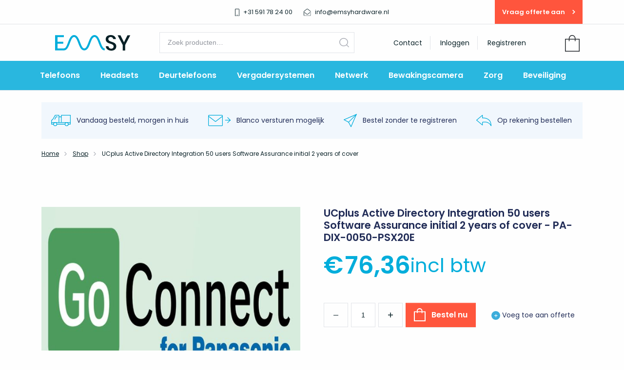

--- FILE ---
content_type: text/html; charset=UTF-8
request_url: https://emsyhardware.nl/p/ucplus-active-directory-integration-50-users-software-assurance-initial-2-years-of-cover/
body_size: 13281
content:

<!DOCTYPE html>
<html lang="nl-NL">
<head>
    <meta charset="UTF-8" />
    <meta name="viewport" content="width=device-width, initial-scale=1, shrink-to-fit=no">
    <meta http-equiv="X-UA-Compatible" content="ie=edge">
	<meta name="google-site-verification" content="TaMJdMecNrgJZPsRXVm0jjgtA50j052xV-4UA4TxFfI" />
	
    <title>UCplus Active Directory Integration 50 users Software Assurance initial 2 years of cover - PA-DIX-0050-PSX20E - Emsy Hardware</title>
    <meta name='robots' content='index, follow, max-image-preview:large, max-snippet:-1, max-video-preview:-1' />

<!-- Google Tag Manager for WordPress by gtm4wp.com -->
<script data-cfasync="false" data-pagespeed-no-defer>
	var gtm4wp_datalayer_name = "dataLayer";
	var dataLayer = dataLayer || [];
	const gtm4wp_use_sku_instead = 1;
	const gtm4wp_id_prefix = '';
	const gtm4wp_remarketing = true;
	const gtm4wp_eec = true;
	const gtm4wp_classicec = false;
	const gtm4wp_currency = 'EUR';
	const gtm4wp_product_per_impression = 10;
	const gtm4wp_needs_shipping_address = false;
	const gtm4wp_business_vertical = 'retail';
	const gtm4wp_business_vertical_id = 'id';
</script>
<!-- End Google Tag Manager for WordPress by gtm4wp.com --><script>
const gtm4wp_is_safari = /^((?!chrome|android).)*safari/i.test(navigator.userAgent);
if ( gtm4wp_is_safari ) {
	window.addEventListener('pageshow', function(event) {
		if ( event.persisted ) {
			// if Safari loads the page from cache usually by navigating with the back button
			// it creates issues with product list click tracking
			// therefore GTM4WP forces the page reload in this browser
			window.location.reload();
		}
	});
}
</script>
	<!-- This site is optimized with the Yoast SEO plugin v21.7 - https://yoast.com/wordpress/plugins/seo/ -->
	<meta name="description" content="UCplus Active Directory Integration 50 users Software Assurance initial 2 years of cover besteld u bij Emsy Hardware U zakelijke Specialist in Headsets,zakelijke smartphones, conference systemen, camera en toegang,s controle." />
	<link rel="canonical" href="https://emsyhardware.nl/p/ucplus-active-directory-integration-50-users-software-assurance-initial-2-years-of-cover/" />
	<meta property="og:locale" content="nl_NL" />
	<meta property="og:type" content="article" />
	<meta property="og:title" content="UCplus Active Directory Integration 50 users Software Assurance initial 2 years of cover | Emsy Hardware" />
	<meta property="og:description" content="UCplus Active Directory Integration 50 users Software Assurance initial 2 years of cover besteld u bij Emsy Hardware U zakelijke Specialist in Headsets,zakelijke smartphones, conference systemen, camera en toegang,s controle." />
	<meta property="og:url" content="https://emsyhardware.nl/p/ucplus-active-directory-integration-50-users-software-assurance-initial-2-years-of-cover/" />
	<meta property="og:site_name" content="Emsy Hardware" />
	<meta property="article:publisher" content="https://www.facebook.com/emsyhardware" />
	<meta property="article:modified_time" content="2025-12-30T05:41:30+00:00" />
	<meta property="og:image" content="https://emsyhardware.nl/wp-content/uploads/2023/02/43127.jpg" />
	<meta property="og:image:width" content="600" />
	<meta property="og:image:height" content="450" />
	<meta property="og:image:type" content="image/jpeg" />
	<meta name="twitter:card" content="summary_large_image" />
	<script type="application/ld+json" class="yoast-schema-graph">{"@context":"https://schema.org","@graph":[{"@type":"WebPage","@id":"https://emsyhardware.nl/p/ucplus-active-directory-integration-50-users-software-assurance-initial-2-years-of-cover/","url":"https://emsyhardware.nl/p/ucplus-active-directory-integration-50-users-software-assurance-initial-2-years-of-cover/","name":"UCplus Active Directory Integration 50 users Software Assurance initial 2 years of cover | Emsy Hardware","isPartOf":{"@id":"https://emsyhardware.nl/#website"},"primaryImageOfPage":{"@id":"https://emsyhardware.nl/p/ucplus-active-directory-integration-50-users-software-assurance-initial-2-years-of-cover/#primaryimage"},"image":{"@id":"https://emsyhardware.nl/p/ucplus-active-directory-integration-50-users-software-assurance-initial-2-years-of-cover/#primaryimage"},"thumbnailUrl":"https://emsyhardware.nl/wp-content/uploads/2023/02/43127.jpg","datePublished":"2023-02-01T04:54:30+00:00","dateModified":"2025-12-30T05:41:30+00:00","description":"UCplus Active Directory Integration 50 users Software Assurance initial 2 years of cover besteld u bij Emsy Hardware U zakelijke Specialist in Headsets,zakelijke smartphones, conference systemen, camera en toegang,s controle.","breadcrumb":{"@id":"https://emsyhardware.nl/p/ucplus-active-directory-integration-50-users-software-assurance-initial-2-years-of-cover/#breadcrumb"},"inLanguage":"nl-NL","potentialAction":[{"@type":"ReadAction","target":["https://emsyhardware.nl/p/ucplus-active-directory-integration-50-users-software-assurance-initial-2-years-of-cover/"]}]},{"@type":"ImageObject","inLanguage":"nl-NL","@id":"https://emsyhardware.nl/p/ucplus-active-directory-integration-50-users-software-assurance-initial-2-years-of-cover/#primaryimage","url":"https://emsyhardware.nl/wp-content/uploads/2023/02/43127.jpg","contentUrl":"https://emsyhardware.nl/wp-content/uploads/2023/02/43127.jpg","width":600,"height":450},{"@type":"BreadcrumbList","@id":"https://emsyhardware.nl/p/ucplus-active-directory-integration-50-users-software-assurance-initial-2-years-of-cover/#breadcrumb","itemListElement":[{"@type":"ListItem","position":1,"name":"Home","item":"https://emsyhardware.nl/"},{"@type":"ListItem","position":2,"name":"Shop","item":"https://emsyhardware.nl/shop/"},{"@type":"ListItem","position":3,"name":"UCplus Active Directory Integration 50 users Software Assurance initial 2 years of cover"}]},{"@type":"WebSite","@id":"https://emsyhardware.nl/#website","url":"https://emsyhardware.nl/","name":"Emsy Hardware","description":"","publisher":{"@id":"https://emsyhardware.nl/#organization"},"potentialAction":[{"@type":"SearchAction","target":{"@type":"EntryPoint","urlTemplate":"https://emsyhardware.nl/?s={search_term_string}"},"query-input":"required name=search_term_string"}],"inLanguage":"nl-NL"},{"@type":"Organization","@id":"https://emsyhardware.nl/#organization","name":"Emsy Hardware","url":"https://emsyhardware.nl/","logo":{"@type":"ImageObject","inLanguage":"nl-NL","@id":"https://emsyhardware.nl/#/schema/logo/image/","url":"https://emsyhardware.nl/wp-content/uploads/2019/10/Emsy-logo.jpg","contentUrl":"https://emsyhardware.nl/wp-content/uploads/2019/10/Emsy-logo.jpg","width":955,"height":644,"caption":"Emsy Hardware"},"image":{"@id":"https://emsyhardware.nl/#/schema/logo/image/"},"sameAs":["https://www.facebook.com/emsyhardware","https://www.instagram.com/emsyhardware4/","https://www.linkedin.com/company/30160357/admin/"]}]}</script>
	<!-- / Yoast SEO plugin. -->


<link rel='dns-prefetch' href='//cdnjs.cloudflare.com' />
<link rel='stylesheet' id='wc-blocks-vendors-style-css' href='https://emsyhardware.nl/wp-content/plugins/woocommerce/packages/woocommerce-blocks/build/wc-blocks-vendors-style.css?ver=10.0.4' type='text/css' media='all' />
<link rel='stylesheet' id='wc-blocks-style-css' href='https://emsyhardware.nl/wp-content/plugins/woocommerce/packages/woocommerce-blocks/build/wc-blocks-style.css?ver=10.0.4' type='text/css' media='all' />
<link rel='stylesheet' id='classic-theme-styles-css' href='https://emsyhardware.nl/wp-includes/css/classic-themes.min.css?ver=6.2.8' type='text/css' media='all' />
<style id='global-styles-inline-css' type='text/css'>
body{--wp--preset--color--black: #000000;--wp--preset--color--cyan-bluish-gray: #abb8c3;--wp--preset--color--white: #ffffff;--wp--preset--color--pale-pink: #f78da7;--wp--preset--color--vivid-red: #cf2e2e;--wp--preset--color--luminous-vivid-orange: #ff6900;--wp--preset--color--luminous-vivid-amber: #fcb900;--wp--preset--color--light-green-cyan: #7bdcb5;--wp--preset--color--vivid-green-cyan: #00d084;--wp--preset--color--pale-cyan-blue: #8ed1fc;--wp--preset--color--vivid-cyan-blue: #0693e3;--wp--preset--color--vivid-purple: #9b51e0;--wp--preset--gradient--vivid-cyan-blue-to-vivid-purple: linear-gradient(135deg,rgba(6,147,227,1) 0%,rgb(155,81,224) 100%);--wp--preset--gradient--light-green-cyan-to-vivid-green-cyan: linear-gradient(135deg,rgb(122,220,180) 0%,rgb(0,208,130) 100%);--wp--preset--gradient--luminous-vivid-amber-to-luminous-vivid-orange: linear-gradient(135deg,rgba(252,185,0,1) 0%,rgba(255,105,0,1) 100%);--wp--preset--gradient--luminous-vivid-orange-to-vivid-red: linear-gradient(135deg,rgba(255,105,0,1) 0%,rgb(207,46,46) 100%);--wp--preset--gradient--very-light-gray-to-cyan-bluish-gray: linear-gradient(135deg,rgb(238,238,238) 0%,rgb(169,184,195) 100%);--wp--preset--gradient--cool-to-warm-spectrum: linear-gradient(135deg,rgb(74,234,220) 0%,rgb(151,120,209) 20%,rgb(207,42,186) 40%,rgb(238,44,130) 60%,rgb(251,105,98) 80%,rgb(254,248,76) 100%);--wp--preset--gradient--blush-light-purple: linear-gradient(135deg,rgb(255,206,236) 0%,rgb(152,150,240) 100%);--wp--preset--gradient--blush-bordeaux: linear-gradient(135deg,rgb(254,205,165) 0%,rgb(254,45,45) 50%,rgb(107,0,62) 100%);--wp--preset--gradient--luminous-dusk: linear-gradient(135deg,rgb(255,203,112) 0%,rgb(199,81,192) 50%,rgb(65,88,208) 100%);--wp--preset--gradient--pale-ocean: linear-gradient(135deg,rgb(255,245,203) 0%,rgb(182,227,212) 50%,rgb(51,167,181) 100%);--wp--preset--gradient--electric-grass: linear-gradient(135deg,rgb(202,248,128) 0%,rgb(113,206,126) 100%);--wp--preset--gradient--midnight: linear-gradient(135deg,rgb(2,3,129) 0%,rgb(40,116,252) 100%);--wp--preset--duotone--dark-grayscale: url('#wp-duotone-dark-grayscale');--wp--preset--duotone--grayscale: url('#wp-duotone-grayscale');--wp--preset--duotone--purple-yellow: url('#wp-duotone-purple-yellow');--wp--preset--duotone--blue-red: url('#wp-duotone-blue-red');--wp--preset--duotone--midnight: url('#wp-duotone-midnight');--wp--preset--duotone--magenta-yellow: url('#wp-duotone-magenta-yellow');--wp--preset--duotone--purple-green: url('#wp-duotone-purple-green');--wp--preset--duotone--blue-orange: url('#wp-duotone-blue-orange');--wp--preset--font-size--small: 13px;--wp--preset--font-size--medium: 20px;--wp--preset--font-size--large: 36px;--wp--preset--font-size--x-large: 42px;--wp--preset--spacing--20: 0.44rem;--wp--preset--spacing--30: 0.67rem;--wp--preset--spacing--40: 1rem;--wp--preset--spacing--50: 1.5rem;--wp--preset--spacing--60: 2.25rem;--wp--preset--spacing--70: 3.38rem;--wp--preset--spacing--80: 5.06rem;--wp--preset--shadow--natural: 6px 6px 9px rgba(0, 0, 0, 0.2);--wp--preset--shadow--deep: 12px 12px 50px rgba(0, 0, 0, 0.4);--wp--preset--shadow--sharp: 6px 6px 0px rgba(0, 0, 0, 0.2);--wp--preset--shadow--outlined: 6px 6px 0px -3px rgba(255, 255, 255, 1), 6px 6px rgba(0, 0, 0, 1);--wp--preset--shadow--crisp: 6px 6px 0px rgba(0, 0, 0, 1);}:where(.is-layout-flex){gap: 0.5em;}body .is-layout-flow > .alignleft{float: left;margin-inline-start: 0;margin-inline-end: 2em;}body .is-layout-flow > .alignright{float: right;margin-inline-start: 2em;margin-inline-end: 0;}body .is-layout-flow > .aligncenter{margin-left: auto !important;margin-right: auto !important;}body .is-layout-constrained > .alignleft{float: left;margin-inline-start: 0;margin-inline-end: 2em;}body .is-layout-constrained > .alignright{float: right;margin-inline-start: 2em;margin-inline-end: 0;}body .is-layout-constrained > .aligncenter{margin-left: auto !important;margin-right: auto !important;}body .is-layout-constrained > :where(:not(.alignleft):not(.alignright):not(.alignfull)){max-width: var(--wp--style--global--content-size);margin-left: auto !important;margin-right: auto !important;}body .is-layout-constrained > .alignwide{max-width: var(--wp--style--global--wide-size);}body .is-layout-flex{display: flex;}body .is-layout-flex{flex-wrap: wrap;align-items: center;}body .is-layout-flex > *{margin: 0;}:where(.wp-block-columns.is-layout-flex){gap: 2em;}.has-black-color{color: var(--wp--preset--color--black) !important;}.has-cyan-bluish-gray-color{color: var(--wp--preset--color--cyan-bluish-gray) !important;}.has-white-color{color: var(--wp--preset--color--white) !important;}.has-pale-pink-color{color: var(--wp--preset--color--pale-pink) !important;}.has-vivid-red-color{color: var(--wp--preset--color--vivid-red) !important;}.has-luminous-vivid-orange-color{color: var(--wp--preset--color--luminous-vivid-orange) !important;}.has-luminous-vivid-amber-color{color: var(--wp--preset--color--luminous-vivid-amber) !important;}.has-light-green-cyan-color{color: var(--wp--preset--color--light-green-cyan) !important;}.has-vivid-green-cyan-color{color: var(--wp--preset--color--vivid-green-cyan) !important;}.has-pale-cyan-blue-color{color: var(--wp--preset--color--pale-cyan-blue) !important;}.has-vivid-cyan-blue-color{color: var(--wp--preset--color--vivid-cyan-blue) !important;}.has-vivid-purple-color{color: var(--wp--preset--color--vivid-purple) !important;}.has-black-background-color{background-color: var(--wp--preset--color--black) !important;}.has-cyan-bluish-gray-background-color{background-color: var(--wp--preset--color--cyan-bluish-gray) !important;}.has-white-background-color{background-color: var(--wp--preset--color--white) !important;}.has-pale-pink-background-color{background-color: var(--wp--preset--color--pale-pink) !important;}.has-vivid-red-background-color{background-color: var(--wp--preset--color--vivid-red) !important;}.has-luminous-vivid-orange-background-color{background-color: var(--wp--preset--color--luminous-vivid-orange) !important;}.has-luminous-vivid-amber-background-color{background-color: var(--wp--preset--color--luminous-vivid-amber) !important;}.has-light-green-cyan-background-color{background-color: var(--wp--preset--color--light-green-cyan) !important;}.has-vivid-green-cyan-background-color{background-color: var(--wp--preset--color--vivid-green-cyan) !important;}.has-pale-cyan-blue-background-color{background-color: var(--wp--preset--color--pale-cyan-blue) !important;}.has-vivid-cyan-blue-background-color{background-color: var(--wp--preset--color--vivid-cyan-blue) !important;}.has-vivid-purple-background-color{background-color: var(--wp--preset--color--vivid-purple) !important;}.has-black-border-color{border-color: var(--wp--preset--color--black) !important;}.has-cyan-bluish-gray-border-color{border-color: var(--wp--preset--color--cyan-bluish-gray) !important;}.has-white-border-color{border-color: var(--wp--preset--color--white) !important;}.has-pale-pink-border-color{border-color: var(--wp--preset--color--pale-pink) !important;}.has-vivid-red-border-color{border-color: var(--wp--preset--color--vivid-red) !important;}.has-luminous-vivid-orange-border-color{border-color: var(--wp--preset--color--luminous-vivid-orange) !important;}.has-luminous-vivid-amber-border-color{border-color: var(--wp--preset--color--luminous-vivid-amber) !important;}.has-light-green-cyan-border-color{border-color: var(--wp--preset--color--light-green-cyan) !important;}.has-vivid-green-cyan-border-color{border-color: var(--wp--preset--color--vivid-green-cyan) !important;}.has-pale-cyan-blue-border-color{border-color: var(--wp--preset--color--pale-cyan-blue) !important;}.has-vivid-cyan-blue-border-color{border-color: var(--wp--preset--color--vivid-cyan-blue) !important;}.has-vivid-purple-border-color{border-color: var(--wp--preset--color--vivid-purple) !important;}.has-vivid-cyan-blue-to-vivid-purple-gradient-background{background: var(--wp--preset--gradient--vivid-cyan-blue-to-vivid-purple) !important;}.has-light-green-cyan-to-vivid-green-cyan-gradient-background{background: var(--wp--preset--gradient--light-green-cyan-to-vivid-green-cyan) !important;}.has-luminous-vivid-amber-to-luminous-vivid-orange-gradient-background{background: var(--wp--preset--gradient--luminous-vivid-amber-to-luminous-vivid-orange) !important;}.has-luminous-vivid-orange-to-vivid-red-gradient-background{background: var(--wp--preset--gradient--luminous-vivid-orange-to-vivid-red) !important;}.has-very-light-gray-to-cyan-bluish-gray-gradient-background{background: var(--wp--preset--gradient--very-light-gray-to-cyan-bluish-gray) !important;}.has-cool-to-warm-spectrum-gradient-background{background: var(--wp--preset--gradient--cool-to-warm-spectrum) !important;}.has-blush-light-purple-gradient-background{background: var(--wp--preset--gradient--blush-light-purple) !important;}.has-blush-bordeaux-gradient-background{background: var(--wp--preset--gradient--blush-bordeaux) !important;}.has-luminous-dusk-gradient-background{background: var(--wp--preset--gradient--luminous-dusk) !important;}.has-pale-ocean-gradient-background{background: var(--wp--preset--gradient--pale-ocean) !important;}.has-electric-grass-gradient-background{background: var(--wp--preset--gradient--electric-grass) !important;}.has-midnight-gradient-background{background: var(--wp--preset--gradient--midnight) !important;}.has-small-font-size{font-size: var(--wp--preset--font-size--small) !important;}.has-medium-font-size{font-size: var(--wp--preset--font-size--medium) !important;}.has-large-font-size{font-size: var(--wp--preset--font-size--large) !important;}.has-x-large-font-size{font-size: var(--wp--preset--font-size--x-large) !important;}
.wp-block-navigation a:where(:not(.wp-element-button)){color: inherit;}
:where(.wp-block-columns.is-layout-flex){gap: 2em;}
.wp-block-pullquote{font-size: 1.5em;line-height: 1.6;}
</style>
<link rel='stylesheet' id='tiered-pricing-table-front-css-css' href='https://emsyhardware.nl/wp-content/plugins/tier-pricing-table-premium/assets/frontend/main.css?ver=3.5.1' type='text/css' media='all' />
<link rel='stylesheet' id='wad-css' href='https://emsyhardware.nl/wp-content/plugins/woocommerce-all-discounts/public/css/wad-public.css?ver=4.5.0' type='text/css' media='all' />
<link rel='stylesheet' id='wad-tooltip-css' href='https://emsyhardware.nl/wp-content/plugins/woocommerce-all-discounts/public/css/tooltip.min.css?ver=4.5.0' type='text/css' media='all' />
<style id='woocommerce-inline-inline-css' type='text/css'>
.woocommerce form .form-row .required { visibility: visible; }
</style>
<link rel='stylesheet' id='fancybox-css' href='https://cdnjs.cloudflare.com/ajax/libs/fancybox/3.5.7/jquery.fancybox.min.css' type='text/css' media='' />
<link rel='stylesheet' id='style-css' href='https://emsyhardware.nl/wp-content/themes/emsy/assets/css/style.css?ver=1' type='text/css' media='all' />
<link rel='stylesheet' id='extra-css' href='https://emsyhardware.nl/wp-content/themes/emsy/assets/css/extra.css?ver=1' type='text/css' media='all' />
<link rel="https://api.w.org/" href="https://emsyhardware.nl/wp-json/" /><link rel="alternate" type="application/json" href="https://emsyhardware.nl/wp-json/wp/v2/product/91421" /><link rel="EditURI" type="application/rsd+xml" title="RSD" href="https://emsyhardware.nl/xmlrpc.php?rsd" />
<link rel="wlwmanifest" type="application/wlwmanifest+xml" href="https://emsyhardware.nl/wp-includes/wlwmanifest.xml" />
<!-- Built by Webba -->
<link rel='shortlink' href='https://emsyhardware.nl/?p=91421' />
<link rel="alternate" type="application/json+oembed" href="https://emsyhardware.nl/wp-json/oembed/1.0/embed?url=https%3A%2F%2Femsyhardware.nl%2Fp%2Fucplus-active-directory-integration-50-users-software-assurance-initial-2-years-of-cover%2F" />
<link rel="alternate" type="text/xml+oembed" href="https://emsyhardware.nl/wp-json/oembed/1.0/embed?url=https%3A%2F%2Femsyhardware.nl%2Fp%2Fucplus-active-directory-integration-50-users-software-assurance-initial-2-years-of-cover%2F&#038;format=xml" />
		<script>
            /**
             * Tiered Pricing WOOCS Compatibility
             */
            (function ($) {
                $(document).on('tiered_price_update', function (event, data) {
                    $.each($('.wcpa_form_outer'), function (i, el) {
                        var $el = $(el);
                        var product = $el.data('product');

                        if (product) {
                            product.wc_product_price = data.price;
                            $(el).data('product', product);
                        }

                    });
                });
            })(jQuery);
		</script>
					<script>
                /**
                 * Handle Minimum Quantities by Tiered Pricing Table
                 */
                (function ($) {

                    $(document).on('found_variation', function (event, variation) {
                        if (typeof variation.qty_value !== "undefined") {
                            // update quantity field with a new minimum
                            $('form.cart').find('[name=quantity]').val(variation.qty_value)
                        }

                        if (typeof variation.min_qty !== "undefined") {
                            // update quantity field with a new minimum
                            $('form.cart').find('[name=quantity]').attr('min', variation.min_qty);
                        }
                    });

                })(jQuery);

			</script>
			<!-- Starting: WooCommerce Conversion Tracking (https://wordpress.org/plugins/woocommerce-conversion-tracking/) -->
<!-- End: WooCommerce Conversion Tracking Codes -->

<!-- Google Tag Manager for WordPress by gtm4wp.com -->
<!-- GTM Container placement set to footer -->
<script data-cfasync="false" data-pagespeed-no-defer>
	var dataLayer_content = {"pagePostType":"product","pagePostType2":"single-product","pagePostAuthor":"Tonny","customerTotalOrders":0,"customerTotalOrderValue":"0.00","customerFirstName":"","customerLastName":"","customerBillingFirstName":"","customerBillingLastName":"","customerBillingCompany":"","customerBillingAddress1":"","customerBillingAddress2":"","customerBillingCity":"","customerBillingPostcode":"","customerBillingCountry":"","customerBillingEmail":"","customerBillingEmailHash":"e3b0c44298fc1c149afbf4c8996fb92427ae41e4649b934ca495991b7852b855","customerBillingPhone":"","customerShippingFirstName":"","customerShippingLastName":"","customerShippingCompany":"","customerShippingAddress1":"","customerShippingAddress2":"","customerShippingCity":"","customerShippingPostcode":"","customerShippingCountry":"","cartContent":{"totals":{"applied_coupons":[],"discount_total":0,"subtotal":0,"total":0},"items":[]},"productRatingCounts":[],"productAverageRating":0,"productReviewCount":0,"productType":"simple","productIsVariable":0,"ecomm_prodid":"PA-DIX-0050-PSX20E","ecomm_pagetype":"product","ecomm_totalvalue":76.36,"event":"gtm4wp.changeDetailViewEEC","ecommerce":{"currencyCode":"EUR","detail":{"products":[{"id":"PA-DIX-0050-PSX20E","name":"UCplus Active Directory Integration 50 users Software Assurance initial 2 years of cover","sku":"PA-DIX-0050-PSX20E","category":"Geen categorie","price":76.36,"stocklevel":null}]}}};
	dataLayer.push( dataLayer_content );
</script>
<script data-cfasync="false">
(function(w,d,s,l,i){w[l]=w[l]||[];w[l].push({'gtm.start':
new Date().getTime(),event:'gtm.js'});var f=d.getElementsByTagName(s)[0],
j=d.createElement(s),dl=l!='dataLayer'?'&l='+l:'';j.async=true;j.src=
'//www.googletagmanager.com/gtm.'+'js?id='+i+dl;f.parentNode.insertBefore(j,f);
})(window,document,'script','dataLayer','GTM-MFR9PX8');
</script>
<!-- End Google Tag Manager -->
<!-- End Google Tag Manager for WordPress by gtm4wp.com -->
		<script>
		(function(h,o,t,j,a,r){
			h.hj=h.hj||function(){(h.hj.q=h.hj.q||[]).push(arguments)};
			h._hjSettings={hjid:1664736,hjsv:5};
			a=o.getElementsByTagName('head')[0];
			r=o.createElement('script');r.async=1;
			r.src=t+h._hjSettings.hjid+j+h._hjSettings.hjsv;
			a.appendChild(r);
		})(window,document,'//static.hotjar.com/c/hotjar-','.js?sv=');
		</script>
			<noscript><style>.woocommerce-product-gallery{ opacity: 1 !important; }</style></noscript>
	<link rel="icon" href="https://emsyhardware.nl/wp-content/uploads/2019/10/cropped-emsy-hardware-favicon-32x32.png" sizes="32x32" />
<link rel="icon" href="https://emsyhardware.nl/wp-content/uploads/2019/10/cropped-emsy-hardware-favicon-192x192.png" sizes="192x192" />
<link rel="apple-touch-icon" href="https://emsyhardware.nl/wp-content/uploads/2019/10/cropped-emsy-hardware-favicon-180x180.png" />
<meta name="msapplication-TileImage" content="https://emsyhardware.nl/wp-content/uploads/2019/10/cropped-emsy-hardware-favicon-270x270.png" />

</head>
<body class="product-template-default single single-product postid-91421 theme-emsy woocommerce woocommerce-page woocommerce-no-js">
<div class="scrollable">

<ul class="usps">
        <li>
        <svg xmlns="http://www.w3.org/2000/svg" width="39.934" height="23.136" viewBox="0 0 39.934 23.136"><g transform="translate(-48.85 -3418.85)"><circle cx="3.359" cy="3.359" r="3.359" transform="translate(53.699 3434.617)" fill="none" stroke="#00addb" stroke-linecap="round" stroke-linejoin="round" stroke-width="1.3"/><circle cx="3.359" cy="3.359" r="3.359" transform="translate(77.215 3434.617)" fill="none" stroke="#00addb" stroke-linecap="round" stroke-linejoin="round" stroke-width="1.3"/><path d="M75.777,3437.977h4.2V3419.5H61.5v14.277" transform="translate(8.156)" fill="none" stroke="#00addb" stroke-linecap="round" stroke-linejoin="round" stroke-width="1.3"/><line x2="16.797" transform="translate(60.418 3437.977)" stroke-width="1.3" stroke="#00addb" stroke-linecap="round" stroke-linejoin="round" fill="none"/><path d="M58.539,3421.5H56.02l-2.52,5.039" transform="translate(2.719 1.359)" fill="none" stroke="#00addb" stroke-linecap="round" stroke-linejoin="round" stroke-width="1.3"/><path d="M53.7,3437.977H49.5v-7.559l3.359-3.359,4.2-7.559h7.559v15.117" fill="none" stroke="#00addb" stroke-linecap="round" stroke-linejoin="round" stroke-width="1.3"/><line x2="38.633" transform="translate(49.5 3434.617)" stroke-width="1.3" stroke="#00addb" stroke-linecap="round" stroke-linejoin="round" fill="none"/><line x2="5.038" transform="translate(64.617 3422.859)" stroke-width="1.3" stroke="#00addb" stroke-linecap="round" stroke-linejoin="round" fill="none"/></g></svg>        Vandaag besteld, morgen in huis    </li>
        <li>
        <svg xmlns="http://www.w3.org/2000/svg" width="45.816" height="23.391" viewBox="0 0 45.816 23.391"><g transform="translate(-383.334 -1497.85)"><rect width="28.645" height="22.091" rx="1.5" transform="translate(383.984 1498.5)" stroke-width="1.3" stroke="#00addb" stroke-linecap="round" stroke-linejoin="round" fill="none"/><path d="M415.263,1500.969,401.6,1511.585l-13.663-10.648" transform="translate(-3.294 0.222)" fill="none" stroke="#00addb" stroke-linecap="round" stroke-linejoin="round" stroke-width="1.3"/><g transform="translate(418.434 1503.484)"><line x1="10.066" transform="translate(0 5.329)" stroke-width="1.3" stroke="#00addb" stroke-linecap="round" stroke-linejoin="round" fill="none"/><path d="M414.471,1502l5.329,5.329-5.329,5.329" transform="translate(-409.733 -1502)" fill="none" stroke="#00addb" stroke-linecap="round" stroke-linejoin="round" stroke-width="1.3"/></g></g></svg>        Blanco versturen mogelijk    </li>
        <li>
        <svg xmlns="http://www.w3.org/2000/svg" width="27.285" height="27.284" viewBox="0 0 27.285 27.284"><g transform="translate(-96.85 -1440.581)"><line x1="16.211" y2="16.211" transform="translate(107.003 1441.5)" stroke-width="1.3" stroke="#00addb" stroke-linecap="round" stroke-linejoin="round" fill="none"/><path d="M112.034,1467.214l-5.031-9.5-9.5-5.031,25.714-11.18Z" fill="none" stroke="#00addb" stroke-linecap="round" stroke-linejoin="round" stroke-width="1.3"/></g></svg>        Bestel zonder te registreren    </li>
        <li>
        <svg xmlns="http://www.w3.org/2000/svg" width="31" height="22.486" viewBox="0 0 31 22.486"><g transform="translate(-289.4 -1492.9)"><path d="M302.062,1499.176s17.738-2.129,17.738,15.609c-5.676-10.643-17.738-7.1-17.738-7.1v5.676L290,1503.433l12.062-9.933Z" transform="translate(0 0)" fill="none" stroke="#00acdb" stroke-linejoin="round" stroke-width="1.2"/></g></svg>        Op rekening bestellen    </li>
    </ul>  
<header class="navbar">
    <div class="topbar">
        <div class="container">
                <div class="col-12 wrapper">
                    <a class="phone" href="tel:+31 591 78 24 00" title="Bel ons">
                        <img src="https://emsyhardware.nl/wp-content/themes/emsy/assets/images/icon-phone.svg">
                        <span>+31 591 78 24 00</span>
                    </a>

                    <a class="email" href="mailto:info@emsyhardware.nl" title="Stuur ons een e-mail">
                        <img src="https://emsyhardware.nl/wp-content/themes/emsy/assets/images/icon-mail.svg">
                        <span>info@emsyhardware.nl</span>
                    </a>
                    <a class="quote" href="https://emsyhardware.nl/offerte-opvragen/" title="Vraag een offerte aan">
                        Vraag offerte aan                        <svg xmlns="http://www.w3.org/2000/svg" width="5.881" height="9.217" viewBox="0 0 5.881 9.217">
                            <path id="Path_2" data-name="Path 2" d="M1218.436,629l3.972,3.972-3.972,3.972" transform="translate(-1217.8 -628.364)" fill="none" stroke-width="1.8"/>
                        </svg>
                    </a>
                </div>
        </div>
    </div>
    <div class="container">
        <button class="navbar-toggle navbar-toggle--open" aria-label="Menu openen">
            <span class="screen-reader-text">Menu openen</span>
            <svg xmlns="http://www.w3.org/2000/svg" width="28.492" height="20.235" viewBox="0 0 28.492 20.235"><g transform="translate(-315.5 -77.5)"><line x2="28.492" transform="translate(315.5 96.735)" fill="none" stroke="#FFFFFF" stroke-width="2"/><line x2="28.492" transform="translate(315.5 87.618)" fill="none" stroke="#FFFFFF" stroke-width="2"/><line x2="28.492" transform="translate(315.5 78.5)" fill="none" stroke="#FFFFFF" stroke-width="2"/></g></svg>        </button>
        <a class="navbar-brand" href="/">
            <img src="https://emsyhardware.nl/wp-content/themes/emsy/assets/images/emsy-logo.svg" width="auto" height="32" alt="Emsy Hardware" />
        </a>
        <button class="search-toggle" aria-label="Zoeken openen">
            <span class="screen-reader-text">Menu openen</span>
            <svg xmlns="http://www.w3.org/2000/svg" viewBox="0 0 19.53 19.52"><g id="Layer_2" data-name="Layer 2"><g id="Layer_1-2" data-name="Layer 1"><path fill="#aeb1b9" d="M19.3,18.23,15.43,14.4l.14-.18a8.75,8.75,0,1,0-1.35,1.35l.18-.14,3.83,3.84a.75.75,0,0,0,1.11-1ZM8.77,1.52A7.25,7.25,0,1,1,1.52,8.77,7.26,7.26,0,0,1,8.77,1.52Z"/></g></g></svg>        </button>
        <div class="navbar__search">
            <form role="search" method="get" class="woocommerce-product-search" action="https://emsyhardware.nl/">
	<label class="screen-reader-text" for="woocommerce-product-search-field-0">Zoeken naar:</label>
	<input type="search" id="woocommerce-product-search-field-0" class="search-field" placeholder="Zoek producten&hellip;" value="" name="s" autocomplete="off" />
	<button type="submit" value="Zoeken">Zoeken</button>
	<input type="hidden" name="post_type" value="product" />
</form>        </div>
        <div class="navbar__account">
                            <nav class="account-nav account-nav--logged-out">
                    <a href="/contact">Contact</a>
                    <a href="https://emsyhardware.nl/account/" title="Inloggen">Inloggen</a>
                    <a href="https://emsyhardware.nl/account/?register" title="Registreren">Registreren</a>
                </nav>
                    </div>
        <div class="navbar__cart">
            <button class="small-cart-toggle">
                <svg xmlns="http://www.w3.org/2000/svg" viewBox="0 0 30.77 34.14">
<g id="Layer_2" data-name="Layer 2"><g id="Layer_1-2" data-name="Layer 1">
<path class="cls-1" d="M22.09,7.77V6.94A7,7,0,0,0,8,7.08H8v.69H0V34.14H30.77V7.77ZM9.54,7.1A5.53,5.53,0,0,1,15,1.5a5.32,5.32,0,0,1,3.92,1.57A5.48,5.48,0,0,1,20.59,7v.12h0v.68h-11ZM29.27,32.64H1.5V9.27H8v3.16h1.5V9.27H20.59v3.4h1.5V9.27h7.18Z" fill="#212529" />
</g></g></svg>                <span class="screen-reader-text">Winkelwagen openen</span>
                            </button>
        </div>
    </div>
</header>

<nav class="navbar-nav">
    <div class="container">
        <button class="navbar-toggle navbar-toggle--close" aria-label="Menu sluiten">
            <span class="screen-reader-text">Menu sluiten</span>
            <svg xmlns="http://www.w3.org/2000/svg" width="28.492" height="20.235" viewBox="0 0 28.492 20.235"><g transform="translate(-315.5 -77.5)"><line x2="28.492" transform="translate(315.5 96.735)" fill="none" stroke="#FFFFFF" stroke-width="2"/><line x2="28.492" transform="translate(315.5 87.618)" fill="none" stroke="#FFFFFF" stroke-width="2"/><line x2="28.492" transform="translate(315.5 78.5)" fill="none" stroke="#FFFFFF" stroke-width="2"/></g></svg>        </button>
        <ul id="menu-producten-menu" class="product-nav"><li id="menu-item-17651" class="menu-item menu-item-type-taxonomy menu-item-object-product_cat menu-item-17651"><a href="https://emsyhardware.nl/m/telefoons/">Telefoons</a></li>
<li id="menu-item-17647" class="menu-item menu-item-type-taxonomy menu-item-object-product_cat menu-item-17647"><a href="https://emsyhardware.nl/m/headsets/">Headsets</a></li>
<li id="menu-item-17646" class="menu-item menu-item-type-taxonomy menu-item-object-product_cat menu-item-17646"><a href="https://emsyhardware.nl/m/deurtelefoons/">Deurtelefoons</a></li>
<li id="menu-item-98286" class="menu-item menu-item-type-taxonomy menu-item-object-product_cat menu-item-98286"><a href="https://emsyhardware.nl/m/telefoons/vergadersystemen/">Vergadersystemen</a></li>
<li id="menu-item-17648" class="menu-item menu-item-type-taxonomy menu-item-object-product_cat menu-item-17648"><a href="https://emsyhardware.nl/m/routers-switches-wifi-access-point/">Netwerk</a></li>
<li id="menu-item-17653" class="menu-item menu-item-type-taxonomy menu-item-object-product_cat menu-item-17653"><a href="https://emsyhardware.nl/m/bewakingscamera/">Bewakingscamera</a></li>
<li id="menu-item-41337" class="menu-item menu-item-type-taxonomy menu-item-object-product_cat menu-item-41337"><a href="https://emsyhardware.nl/m/zorg/">Zorg</a></li>
<li id="menu-item-90025" class="menu-item menu-item-type-taxonomy menu-item-object-product_cat menu-item-90025"><a href="https://emsyhardware.nl/m/beveiliging/">Beveiliging</a></li>
</ul>        <div class="navbar-nav__right contact_customer_service_link_mobile">
          <a href="/contact">Contact</a>
        </div>
    </div>
</nav>

<section class="cart-drawer">
    <div class="inner">
        <div class="cart-drawer__heading">
            <h4>
                <svg xmlns="http://www.w3.org/2000/svg" viewBox="0 0 30.77 34.14">
<g id="Layer_2" data-name="Layer 2"><g id="Layer_1-2" data-name="Layer 1">
<path class="cls-1" d="M22.09,7.77V6.94A7,7,0,0,0,8,7.08H8v.69H0V34.14H30.77V7.77ZM9.54,7.1A5.53,5.53,0,0,1,15,1.5a5.32,5.32,0,0,1,3.92,1.57A5.48,5.48,0,0,1,20.59,7v.12h0v.68h-11ZM29.27,32.64H1.5V9.27H8v3.16h1.5V9.27H20.59v3.4h1.5V9.27h7.18Z" fill="#212529" />
</g></g></svg>                Winkelmand            </h4>
            <a href="https://emsyhardware.nl/cart/">Wijzig winkelmand</a>
            <button class="cart-drawer__close btn">
                <span class="screen-reader-text">Winkelmand sluiten</span>
                <svg xmlns="http://www.w3.org/2000/svg" width="15.414" height="15.414" viewBox="0 0 15.414 15.414"><g transform="translate(-1827.793 -169.793)"><line x1="14" y2="14" transform="translate(1828.5 170.5)" fill="none" stroke="#cecece" stroke-width="2"/><line x1="14" y1="14" transform="translate(1828.5 170.5)" fill="none" stroke="#cecece" stroke-width="2"/></g></svg>            </button>
        </div>
        <div class="cart_loading">
            <div class="loader"></div>
        </div>
        <div class="cart-drawer__content">

        </div>
        <div class="cart-drawer__footer">
            <div id="cart-drawer-subtotal" class="cart-drawer__subtotal">
                <span>Subtotaal</span>
                <div class="price"></div>
            </div>
            <a class="btn btn-secondary order" href="https://emsyhardware.nl/cart/">
                <svg xmlns="http://www.w3.org/2000/svg" viewBox="0 0 22.83 25.61">
<g id="Layer_2" data-name="Layer 2"><g id="Layer_1-2" data-name="Layer 1"><path class="cls-1" d="M16.73,6.05V5.53h0a5.55,5.55,0,0,0-9.48-3.9,5.49,5.49,0,0,0-1.62,3.9h0v.52H0V25.61H22.83V6.05ZM7.42,5.56a3.76,3.76,0,0,1,7.51,0v.5H7.42ZM21,23.81H1.8v-16H5.62V9.5h1.8V7.85h7.51V9.68h1.8V7.85H21Z" fill="#fff" /></g></g></svg>                Naar bestellen
            </a>
        </div>
        <div class="btn_group">

        </div>
    </div>
</section>
<main class="container">
	<ul class="usps">
        <li>
        <svg xmlns="http://www.w3.org/2000/svg" width="39.934" height="23.136" viewBox="0 0 39.934 23.136"><g transform="translate(-48.85 -3418.85)"><circle cx="3.359" cy="3.359" r="3.359" transform="translate(53.699 3434.617)" fill="none" stroke="#00addb" stroke-linecap="round" stroke-linejoin="round" stroke-width="1.3"/><circle cx="3.359" cy="3.359" r="3.359" transform="translate(77.215 3434.617)" fill="none" stroke="#00addb" stroke-linecap="round" stroke-linejoin="round" stroke-width="1.3"/><path d="M75.777,3437.977h4.2V3419.5H61.5v14.277" transform="translate(8.156)" fill="none" stroke="#00addb" stroke-linecap="round" stroke-linejoin="round" stroke-width="1.3"/><line x2="16.797" transform="translate(60.418 3437.977)" stroke-width="1.3" stroke="#00addb" stroke-linecap="round" stroke-linejoin="round" fill="none"/><path d="M58.539,3421.5H56.02l-2.52,5.039" transform="translate(2.719 1.359)" fill="none" stroke="#00addb" stroke-linecap="round" stroke-linejoin="round" stroke-width="1.3"/><path d="M53.7,3437.977H49.5v-7.559l3.359-3.359,4.2-7.559h7.559v15.117" fill="none" stroke="#00addb" stroke-linecap="round" stroke-linejoin="round" stroke-width="1.3"/><line x2="38.633" transform="translate(49.5 3434.617)" stroke-width="1.3" stroke="#00addb" stroke-linecap="round" stroke-linejoin="round" fill="none"/><line x2="5.038" transform="translate(64.617 3422.859)" stroke-width="1.3" stroke="#00addb" stroke-linecap="round" stroke-linejoin="round" fill="none"/></g></svg>        Vandaag besteld, morgen in huis    </li>
        <li>
        <svg xmlns="http://www.w3.org/2000/svg" width="45.816" height="23.391" viewBox="0 0 45.816 23.391"><g transform="translate(-383.334 -1497.85)"><rect width="28.645" height="22.091" rx="1.5" transform="translate(383.984 1498.5)" stroke-width="1.3" stroke="#00addb" stroke-linecap="round" stroke-linejoin="round" fill="none"/><path d="M415.263,1500.969,401.6,1511.585l-13.663-10.648" transform="translate(-3.294 0.222)" fill="none" stroke="#00addb" stroke-linecap="round" stroke-linejoin="round" stroke-width="1.3"/><g transform="translate(418.434 1503.484)"><line x1="10.066" transform="translate(0 5.329)" stroke-width="1.3" stroke="#00addb" stroke-linecap="round" stroke-linejoin="round" fill="none"/><path d="M414.471,1502l5.329,5.329-5.329,5.329" transform="translate(-409.733 -1502)" fill="none" stroke="#00addb" stroke-linecap="round" stroke-linejoin="round" stroke-width="1.3"/></g></g></svg>        Blanco versturen mogelijk    </li>
        <li>
        <svg xmlns="http://www.w3.org/2000/svg" width="27.285" height="27.284" viewBox="0 0 27.285 27.284"><g transform="translate(-96.85 -1440.581)"><line x1="16.211" y2="16.211" transform="translate(107.003 1441.5)" stroke-width="1.3" stroke="#00addb" stroke-linecap="round" stroke-linejoin="round" fill="none"/><path d="M112.034,1467.214l-5.031-9.5-9.5-5.031,25.714-11.18Z" fill="none" stroke="#00addb" stroke-linecap="round" stroke-linejoin="round" stroke-width="1.3"/></g></svg>        Bestel zonder te registreren    </li>
        <li>
        <svg xmlns="http://www.w3.org/2000/svg" width="31" height="22.486" viewBox="0 0 31 22.486"><g transform="translate(-289.4 -1492.9)"><path d="M302.062,1499.176s17.738-2.129,17.738,15.609c-5.676-10.643-17.738-7.1-17.738-7.1v5.676L290,1503.433l12.062-9.933Z" transform="translate(0 0)" fill="none" stroke="#00acdb" stroke-linejoin="round" stroke-width="1.2"/></g></svg>        Op rekening bestellen    </li>
    </ul>  <div class="breadcrumbs"><span><span><a href="https://emsyhardware.nl/">Home</a></span>  <span><a href="https://emsyhardware.nl/shop/">Shop</a></span>  <span class="breadcrumb_last" aria-current="page">UCplus Active Directory Integration 50 users Software Assurance initial 2 years of cover</span></span></div>
		
			<div class="woocommerce-notices-wrapper"></div><style>
		a.add-to-cart svg {
		width:15px;
	}
	a.button.alt:hover {
		background-color:#ff563da1;
	}
</style>
<div id="product-91421" class="single-product">

	
<div class="single-product__gallery">
    <div class="swiper-container single-product__images">
        <div class="swiper-wrapper">
                                    <div class="swiper-slide featured">
                <a href="https://emsyhardware.nl/wp-content/uploads/2023/02/43127.jpg" data-fancybox="gallery"><img class="lazy" src="https://emsyhardware.nl/wp-content/uploads/2023/02/43127-30x23.jpg" data-src="https://emsyhardware.nl/wp-content/uploads/2023/02/43127.jpg" alt="" /></a>
            </div>
            
                    </div>
    </div>
    </div>

	<div class="single-product__content">
		

<h1 class="single-product__title">UCplus Active Directory Integration 50 users Software Assurance initial 2 years of cover - PA-DIX-0050-PSX20E</h1><p class="price"><span class="woocommerce-Price-amount amount"><bdi><span class="woocommerce-Price-currencySymbol">&euro;</span>76,36</bdi></span> <small class="woocommerce-price-suffix">incl btw</small></p>

	
            <p style="margin-bottom: 0px; font-size: 14px;"></p>
    
	<form class="add-to-cart-form" action="https://emsyhardware.nl/p/ucplus-active-directory-integration-50-users-software-assurance-initial-2-years-of-cover/" method="post" enctype='multipart/form-data'>
		
        <div class="quantity__wrapper ">
            
            <button type="button" class="btn quantity__button quantity__button--minus" data-action="subtract">
                <span class="screen-reader-text">Minder</span>
                <svg xmlns="http://www.w3.org/2000/svg" width="12" height="1.8" viewBox="0 0 12 1.8"><line x2="12" transform="translate(0 0.9)" fill="none" stroke="#082026" stroke-width="1.8"/></svg>            </button>
            

            <div class="quantity">
		<label class="screen-reader-text" for="quantity_69548b46e5ddd">UCplus Active Directory Integration 50 users Software Assurance initial 2 years of cover aantal</label>
	<input
		type="number"
				id="quantity_69548b46e5ddd"
		class="input-text qty text"
		name="quantity"
		value="1"
		title="Aantal"
		size="4"
		min="1"
		max=""
					step="1"
			placeholder=""
			inputmode="numeric"
			autocomplete="off"
			/>
	</div>

            <button type="button" class="btn quantity__button quantity__button--plus" data-action="add">
                <span class="screen-reader-text">Meer</span>
                <svg xmlns="http://www.w3.org/2000/svg" width="12" height="12" viewBox="0 0 12 12"><g transform="translate(-1053.5 -1020.5)"><line x2="12" transform="translate(1053.5 1026.5)" fill="none" stroke="#082026" stroke-width="1.8"/><line y2="12" transform="translate(1059.5 1020.5)" fill="none" stroke="#082026" stroke-width="1.8"/></g></svg>            </button>

                    </div>

        <button type="submit" name="add-to-cart" value="91421" class="single_add_to_cart_button button alt">
            <svg xmlns="http://www.w3.org/2000/svg" viewBox="0 0 22.83 25.61">
<g id="Layer_2" data-name="Layer 2"><g id="Layer_1-2" data-name="Layer 1"><path class="cls-1" d="M16.73,6.05V5.53h0a5.55,5.55,0,0,0-9.48-3.9,5.49,5.49,0,0,0-1.62,3.9h0v.52H0V25.61H22.83V6.05ZM7.42,5.56a3.76,3.76,0,0,1,7.51,0v.5H7.42ZM21,23.81H1.8v-16H5.62V9.5h1.8V7.85h7.51V9.68h1.8V7.85H21Z" fill="#fff" /></g></g></svg>            <span>Bestel nu</span>
        </button>
        
        <a id="add-to-quotation-cart" role='button' rel="nofollow" href="#" class="add-to-quotation-cart">
            <svg xmlns="http://www.w3.org/2000/svg" width="18" height="18" viewBox="0 0 18 18">
                <g id="Group_129" data-name="Group 129" transform="translate(-1113 -717)">
                    <circle id="Ellipse_1" data-name="Ellipse 1" cx="9" cy="9" r="9" transform="translate(1113 717)" fill="#3caddb"/>
                    <path id="plus-regular" d="M6.216,66.7H3.784V64.27a.27.27,0,0,0-.27-.27H2.973a.27.27,0,0,0-.27.27V66.7H.27a.27.27,0,0,0-.27.27v.541a.27.27,0,0,0,.27.27H2.7v2.432a.27.27,0,0,0,.27.27h.541a.27.27,0,0,0,.27-.27V67.784H6.216a.27.27,0,0,0,.27-.27v-.541A.27.27,0,0,0,6.216,66.7Z" transform="translate(1118.941 659.118)" fill="#fff"/>
                </g>
            </svg>
            Voeg toe aan offerte        </a>
        
		<div class="clear"></div>
<div class="tier-pricing-summary-table tier-pricing-summary-table--hidden" data-tier-pricing-table-summary>
		<div class="tier-pricing-summary-table__top">
		<div><span data-tier-pricing-table-summary-product-qty></span>x</div>
		<div data-tier-pricing-table-summary-product-price></div>
	</div>
	<div class="tier-pricing-summary-table__bottom">
		<div><b><span data-tier-pricing-table-summary-product-name></span></b></div>
		<div class="tier-pricing-summary-table__total" data-tier-pricing-table-summary-total>
		</div>
	</div>
</div>

<input type="hidden" name="gtm4wp_id" value="PA-DIX-0050-PSX20E" />
<input type="hidden" name="gtm4wp_name" value="UCplus Active Directory Integration 50 users Software Assurance initial 2 years of cover" />
<input type="hidden" name="gtm4wp_sku" value="PA-DIX-0050-PSX20E" />
<input type="hidden" name="gtm4wp_category" value="Geen categorie" />
<input type="hidden" name="gtm4wp_price" value="76.36" />
<input type="hidden" name="gtm4wp_stocklevel" value="" />
	</form>

    <script>
        document.getElementById("add-to-quotation-cart").addEventListener("click", function(event) {
            document.getElementById("quotation-minicart-wrapper").classList.add("active");
            event.preventDefault();
        }, false);
    </script>

    <div class="quotation-minicart-wrapper" id="quotation-minicart-wrapper">
        <a class="quotation-minicart" href="https://emsyhardware.nl/offerte-opvragen/">
            <div class="counter">2</div>
            <span>Mijn offerte overzicht</span>
            <svg xmlns="http://www.w3.org/2000/svg" width="7.093" height="11.64" viewBox="0 0 7.093 11.64"><path d="M12319.167,2289.371l5.184,5.183-5.184,5.183" transform="translate(-12318.53 -2288.735)" fill="none" stroke="#fff" stroke-width="1.8"/></svg>
        </a>
    </div>



		</div>

	<div class="single-product__description">
    <h3>Productbeschrijving</h3>
    <div class="content"><p>Active Directory Integration 50 users &#8211; Software Assurance initial 2 years of cover Right to Software upgrades and technical support https://www.goconnectcrm.com/nl</p>
</div>
</div>

<div class="single-product__specs">
    <h3>Specificaties</h3>
    <ul class="list-table">

<li>
<span>Prijs excl.</span><span><span class="woocommerce-Price-amount amount"><bdi><span class="woocommerce-Price-currencySymbol">&euro;</span>63,11</bdi></span></span>
</li>
    <li><span>SKU</span>PA-DIX-0050-PSX20E<span></span>        

                                <li><span>Merk</span><span>UCplus</span></li>
        

    </ul>
</div>
</div>


		
	
	
    </main>
    <footer>
                    <div class="footer-top">
                                <div class="container">
                    <div class="row">
                        <nav class="col-lg-3 col-md-3 col-12 footer-nav">
                                                        <h3>Klantenservice</h3>
                            <ul id="menu-klantenservice" class=""><li id="menu-item-13005" class="menu-item menu-item-type-post_type menu-item-object-page menu-item-13005"><a href="https://emsyhardware.nl/offerte-opvragen/">Offerte opvragen</a></li>
<li id="menu-item-13006" class="menu-item menu-item-type-post_type menu-item-object-page menu-item-13006"><a href="https://emsyhardware.nl/account/">Mijn Account</a></li>
<li id="menu-item-12998" class="menu-item menu-item-type-post_type menu-item-object-page menu-item-12998"><a href="https://emsyhardware.nl/leveringsvoorwaarden/">Leveringsvoorwaarden</a></li>
<li id="menu-item-13000" class="menu-item menu-item-type-post_type menu-item-object-page menu-item-13000"><a href="https://emsyhardware.nl/garantie-en-reparatie/">Garantie en reparatie</a></li>
<li id="menu-item-12999" class="menu-item menu-item-type-post_type menu-item-object-page menu-item-12999"><a href="https://emsyhardware.nl/veelgestelde-vragen/">Veelgestelde vragen</a></li>
</ul>                        </nav>
                        <nav class="col-lg-2 col-md-2 col-12 footer-nav">
                                                        <h3>Over ons</h3>
                            <ul id="menu-over-ons" class=""><li id="menu-item-12994" class="menu-item menu-item-type-post_type menu-item-object-page menu-item-12994"><a href="https://emsyhardware.nl/contact/">Contact</a></li>
<li id="menu-item-12948" class="menu-item menu-item-type-post_type menu-item-object-page menu-item-12948"><a href="https://emsyhardware.nl/wie-zijn-wij/">Wie zijn wij</a></li>
</ul>                   
                        </nav>
                        <nav class="col-lg-3 col-md-6 col-12 footer-nav">
                                                        <h3>Top producten</h3>
                            <ul id="menu-top-producten" class=""><li id="menu-item-72361" class="menu-item menu-item-type-custom menu-item-object-custom menu-item-72361"><a href="https://emsyhardware.nl/m/telefoons/dect-telefoons/">DECT telefoons</a></li>
<li id="menu-item-72981" class="menu-item menu-item-type-custom menu-item-object-custom menu-item-72981"><a href="https://emsyhardware.nl/m/telefoons/vergadertelefoons/">Vergadertelefoons</a></li>
<li id="menu-item-72362" class="menu-item menu-item-type-custom menu-item-object-custom menu-item-72362"><a href="https://emsyhardware.nl/m/telefoons/voip-telefoons/">VoIP telefoons</a></li>
<li id="menu-item-72980" class="menu-item menu-item-type-custom menu-item-object-custom menu-item-72980"><a href="https://emsyhardware.nl/m/telefoons/wifi-telefoons/">Wifi telefoons</a></li>
<li id="menu-item-72982" class="menu-item menu-item-type-custom menu-item-object-custom menu-item-72982"><a href="https://emsyhardware.nl/m/telefoons/zakelijke-telefoons/">Zakelijke telefoons</a></li>
<li id="menu-item-17743" class="menu-item menu-item-type-taxonomy menu-item-object-product_cat menu-item-17743"><a href="https://emsyhardware.nl/m/deurtelefoons/">Deurtelefoons</a></li>
<li id="menu-item-72196" class="menu-item menu-item-type-custom menu-item-object-custom menu-item-72196"><a href="https://emsyhardware.nl/m/headsets/bluetooth-headsets/">Bluetooth headsets</a></li>
<li id="menu-item-72984" class="menu-item menu-item-type-custom menu-item-object-custom menu-item-72984"><a href="https://emsyhardware.nl/m/headsets/call-center-headsets/">Call center headsets</a></li>
<li id="menu-item-72194" class="menu-item menu-item-type-custom menu-item-object-custom menu-item-72194"><a href="https://emsyhardware.nl/m/headsets/draadloze-headsets/">Draadloze headsets</a></li>
<li id="menu-item-72983" class="menu-item menu-item-type-custom menu-item-object-custom menu-item-72983"><a href="https://emsyhardware.nl/m/headsets/office-headsets/">Office headsets</a></li>
<li id="menu-item-72197" class="menu-item menu-item-type-custom menu-item-object-custom menu-item-72197"><a href="https://emsyhardware.nl/m/headsets/usb-headsets/">USB headsets</a></li>
</ul>                        </nav>
			<!-- -->
			<div class="col-lg-2 col-md-2 col-12 footer-nav">
                            <h3>Contact</h3>
                            <ul>
                                <li>Kijlweg 6</li>
                                <li>7881 JD</li>
				<li style="white-space: nowrap;">Emmer-Compascuum</li>
                                <li><a href="tel:+31591782400" target="_blank" rel="noopener noreferrer">0591782400</a></li>
                                <li><a href="mailto:info@emsyhardware.nl" target="_blank" rel="noopener noreferrer">info@emsyhardware.nl</a></li>
                            </ul>
                        </div>
			<!-- -->
                        <div class="col-lg-2 col-md-2 col-12 footer-social">
                            <h3>Volg ons</h3>
                            <ul>
                                                                                                    <li><a href="https://www.facebook.com/pages/category/Telecommunication-Company/Emsyhardware-2142947269336181/" target="_blank" rel="noopener noreferrer"><svg xmlns="http://www.w3.org/2000/svg" width="8.053" height="14.893" viewBox="0 0 8.053 14.893"><g transform="translate(0 0)"><path d="M29.826,0,27.894,0a3.392,3.392,0,0,0-3.572,3.665v1.69H22.381a.3.3,0,0,0-.3.3V8.107a.3.3,0,0,0,.3.3h1.942v6.178a.3.3,0,0,0,.3.3H27.16a.3.3,0,0,0,.3-.3V8.411h2.27a.3.3,0,0,0,.3-.3V5.659a.3.3,0,0,0-.3-.3H27.463V3.923c0-.689.164-1.038,1.061-1.038h1.3a.3.3,0,0,0,.3-.3V.307A.3.3,0,0,0,29.826,0Z" transform="translate(-22.077)" fill="#00addb"/></g></svg></a></li>
                                                                                                    
                                    <li><a href="https://www.instagram.com/emsyhardware4/" target="_blank" rel="noopener noreferrer"><svg xmlns="http://www.w3.org/2000/svg" width="12.24" height="12.242" viewBox="0 0 12.24 12.242"><g transform="translate(0.001 0)"><path d="M32.83,22.506H24.438a1.925,1.925,0,0,0-1.924,1.926v8.392a1.925,1.925,0,0,0,1.924,1.924H32.83a1.925,1.925,0,0,0,1.924-1.924V24.432A1.925,1.925,0,0,0,32.83,22.506Zm-1.3,1.416,1.538,0h0a.265.265,0,0,1,.268.264v1.543a.265.265,0,0,1-.266.266L31.536,26a.265.265,0,0,1-.266-.264l-.005-1.543A.265.265,0,0,1,31.529,23.922Zm-4.771,3.654a2.4,2.4,0,0,1,.129-.2,2.149,2.149,0,1,1-.408,1.256A2.124,2.124,0,0,1,26.758,27.576Zm6.8,4.807a1.175,1.175,0,0,1-1.174,1.174h-7.51a1.175,1.175,0,0,1-1.174-1.174V27.371h1.828a3.2,3.2,0,0,0-.118.344,3.276,3.276,0,0,0-.128.911,3.347,3.347,0,1,0,6.566-.911c-.035-.117-.073-.233-.118-.344h1.828Z" transform="translate(-22.514 -22.506)" fill="#00addb"/></g></svg></a></li>
                                                                                                    
                                    <li><a href="https://www.linkedin.com/company/emsyhardware" target="_blank" rel="noopener noreferrer"><svg xmlns="http://www.w3.org/2000/svg" viewBox="0 0 448 447.98"><g id="Layer_2" data-name="Layer 2"><g id="Layer_1-2" data-name="Layer 1"><path d="M100.28,448H7.4V148.88h92.88ZM53.79,108.08C24.09,108.08,0,83.48,0,53.78a53.79,53.79,0,0,1,107.58,0C107.58,83.48,83.48,108.08,53.79,108.08ZM447.9,448H355.22V302.38c0-34.7-.7-79.2-48.29-79.2-48.29,0-55.69,37.7-55.69,76.7V448H158.46V148.88h89.08v40.8h1.3c12.4-23.5,42.69-48.3,87.88-48.3,94,0,111.28,61.9,111.28,142.3V448Z" fill="#00addb"/></g></g></svg></a></li>
                                                                
                            </ul>
                        </div>
                    </div>
                </div>
            </div>
            <div class="footer-bottom">
                <div class="container">
                    <div>
                        <a class="footer-brand" href="/">
                            <img src="https://emsyhardware.nl/wp-content/themes/emsy/assets/images/emsy-logo.svg" width="auto" height="32" alt="Emsy Hardware" />
                        </a>
                        <span>©2025 Emsy Hardware</span>
                    </div>
                    <nav>
                        <ul id="menu-privacy-menu" class=""><li id="menu-item-12996" class="menu-item menu-item-type-post_type menu-item-object-page menu-item-privacy-policy menu-item-12996"><a rel="privacy-policy" href="https://emsyhardware.nl/privacy/">Privacy</a></li>
<li id="menu-item-12997" class="menu-item menu-item-type-post_type menu-item-object-page menu-item-12997"><a href="https://emsyhardware.nl/algemene-voorwaarden/">Algemene voorwaarden</a></li>
<li id="menu-item-73687" class="menu-item menu-item-type-post_type menu-item-object-page menu-item-73687"><a href="https://emsyhardware.nl/sitemap/">Sitemap</a></li>
</ul>                    </nav>
                </div>
            </div>
            </footer>
</div>
<script>
    var searchToggle = document.querySelector('.search-toggle');
    searchToggle.addEventListener('click', function(e){
        e.preventDefault();

        document.body.classList.toggle('search-active');
        document.querySelector('.search-field').focus();
    })
</script>

<!-- GTM Container placement set to footer -->
<!-- Google Tag Manager (noscript) -->
				<noscript><iframe src="https://www.googletagmanager.com/ns.html?id=GTM-MFR9PX8" height="0" width="0" style="display:none;visibility:hidden" aria-hidden="true"></iframe></noscript>
<!-- End Google Tag Manager (noscript) --><script type="application/ld+json">{"@context":"https:\/\/schema.org\/","@type":"Product","@id":"https:\/\/emsyhardware.nl\/p\/ucplus-active-directory-integration-50-users-software-assurance-initial-2-years-of-cover\/#product","name":"UCplus Active Directory Integration 50 users Software Assurance initial 2 years of cover","url":"https:\/\/emsyhardware.nl\/p\/ucplus-active-directory-integration-50-users-software-assurance-initial-2-years-of-cover\/","description":"Active Directory Integration 50 users &amp;#8211; Software Assurance initial 2 years of cover Right to Software upgrades and technical support https:\/\/www.goconnectcrm.com\/nl","image":"https:\/\/emsyhardware.nl\/wp-content\/uploads\/2023\/02\/43127.jpg","sku":"PA-DIX-0050-PSX20E","offers":[{"@type":"Offer","price":"63.11","priceValidUntil":"2026-12-31","priceSpecification":{"price":"63.11","priceCurrency":"EUR","valueAddedTaxIncluded":"false"},"priceCurrency":"EUR","availability":"http:\/\/schema.org\/InStock","url":"https:\/\/emsyhardware.nl\/p\/ucplus-active-directory-integration-50-users-software-assurance-initial-2-years-of-cover\/","seller":{"@type":"Organization","name":"Emsy Hardware","url":"https:\/\/emsyhardware.nl"}}]}</script>	<script type="text/javascript">
		(function () {
			var c = document.body.className;
			c = c.replace(/woocommerce-no-js/, 'woocommerce-js');
			document.body.className = c;
		})();
	</script>
	<link rel='stylesheet' id='font-css' href='https://fonts.googleapis.com/css?family=Poppins:400,600' type='text/css' media='' />
<script type='text/javascript' src='https://code.jquery.com/jquery-3.3.1.min.js' id='jquery-js'></script>
<script type='text/javascript' src='https://emsyhardware.nl/wp-content/plugins/emsy-offerte/public/js/common.js?ver=6.2.8' id='emsy-offerte-common-js'></script>
<script type='text/javascript' id='tiered-pricing-table-front-js-js-extra'>
/* <![CDATA[ */
var tieredPricingGlobalData = {"loadVariationTieredPricingNonce":"6be35bc06c","isPremium":"yes","currencyOptions":{"currency_symbol":"&euro;","decimal_separator":",","thousand_separator":".","decimals":2,"price_format":"%1$s%2$s","trim_zeros":false},"supportedVariableProductTypes":["variable","variable-subscription"],"supportedSimpleProductTypes":["simple","subscription","variation"]};
/* ]]> */
</script>
<script type='text/javascript' src='https://emsyhardware.nl/wp-content/plugins/tier-pricing-table-premium/assets/frontend/product-tiered-pricing-table.min.js?ver=3.5.1' id='tiered-pricing-table-front-js-js'></script>
<script type='text/javascript' src='https://emsyhardware.nl/wp-content/plugins/woocommerce-all-discounts/public/js/wad-public.js?ver=4.5.0' id='wad-js'></script>
<script type='text/javascript' src='https://emsyhardware.nl/wp-content/plugins/woocommerce-all-discounts/public/js/tooltip.min.js?ver=4.5.0' id='wad-tooltip-js'></script>
<script type='text/javascript' src='https://emsyhardware.nl/wp-content/plugins/woocommerce-eu-vat-assistant/src/embedded-framework/wc-aelia-foundation-classes-embedded/src/js/frontend/frontend.js' id='wc-aelia-foundation-classes-frontend-js'></script>
<script type='text/javascript' src='https://emsyhardware.nl/wp-content/plugins/duracelltomi-google-tag-manager/js/gtm4wp-form-move-tracker.js?ver=1.16.1' id='gtm4wp-form-move-tracker-js'></script>
<script type='text/javascript' src='https://emsyhardware.nl/wp-content/plugins/duracelltomi-google-tag-manager/js/gtm4wp-woocommerce-enhanced.js?ver=1.16.1' id='gtm4wp-woocommerce-enhanced-js'></script>
<script type='text/javascript' src='https://cdnjs.cloudflare.com/ajax/libs/fancybox/3.5.7/jquery.fancybox.js' id='fancybox-js'></script>
<script type='text/javascript' id='bundle-js-extra'>
/* <![CDATA[ */
var ajax = {"url":"https:\/\/emsyhardware.nl\/wp-admin\/admin-ajax.php","lazyLoadInstance":""};
/* ]]> */
</script>
<script type='text/javascript' src='https://emsyhardware.nl/wp-content/themes/emsy/assets/js/bundle.js?ver=1' id='bundle-js'></script>
<script type='text/javascript' src='https://emsyhardware.nl/wp-content/themes/emsy/assets/js/featured-products-swiper.js?ver=1' id='featured-products-swiper-js'></script>
<script type='text/javascript' src='https://cdnjs.cloudflare.com/ajax/libs/Swiper/4.5.1/js/swiper.min.js' id='swiper-js'></script>
</body>
</html>

--- FILE ---
content_type: text/html; charset=UTF-8
request_url: https://emsyhardware.nl/wp-admin/admin-ajax.php
body_size: -166
content:
{"items":[],"total":"<span class=\"woocommerce-Price-amount amount\"><bdi><span class=\"woocommerce-Price-currencySymbol\">&euro;<\/span>0,00<\/bdi><\/span>"}

--- FILE ---
content_type: text/css
request_url: https://emsyhardware.nl/wp-content/themes/emsy/assets/css/style.css?ver=1
body_size: 37501
content:
@charset "UTF-8";
/**
Theme Name: Webba Starter Theme
Author: Webba
Author URI: https://webba.nl/
Description: A Webba starter theme for Wordpress.
Version: 1.0
License: GNU General Public License v2 or later
License URI: http://www.gnu.org/licenses/gpl-2.0.html
Text Domain: webba-base-theme
*/
*,
*::before,
*::after {
  box-sizing: border-box;
}

html {
  font-family: sans-serif;
  line-height: 1.15;
  -webkit-text-size-adjust: 100%;
  -webkit-tap-highlight-color: rgba(8, 32, 38, 0);
}

article, aside, figcaption, figure, footer, header, hgroup, main, nav, section {
  display: block;
}

body {
  margin: 0;
  font-family: "Poppins", sans-serif;
  font-size: 1rem;
  font-weight: 300;
  line-height: 1.8;
  color: #212c57;
  text-align: left;
  background-color: #fefefe;
}

[tabindex="-1"]:focus {
  outline: 0 !important;
}

hr {
  box-sizing: content-box;
  height: 0;
  overflow: visible;
}

h1, h2, h3, h4, h5, h6 {
  margin-top: 0;
  margin-bottom: 0.5rem;
}

p {
  margin-top: 0;
  margin-bottom: 1rem;
}

abbr[title],
abbr[data-original-title] {
  text-decoration: underline;
  text-decoration: underline dotted;
  cursor: help;
  border-bottom: 0;
  text-decoration-skip-ink: none;
}

address {
  margin-bottom: 1rem;
  font-style: normal;
  line-height: inherit;
}

ol,
ul,
dl {
  margin-top: 0;
  margin-bottom: 1rem;
}

ol ol,
ul ul,
ol ul,
ul ol {
  margin-bottom: 0;
}

dt {
  font-weight: 700;
}

dd {
  margin-bottom: 0.5rem;
  margin-left: 0;
}

blockquote {
  margin: 0 0 1rem;
}

b,
strong {
  font-weight: bolder;
}

small {
  font-size: 80%;
}

sub,
sup {
  position: relative;
  font-size: 75%;
  line-height: 0;
  vertical-align: baseline;
}

sub {
  bottom: -0.25em;
}

sup {
  top: -0.5em;
}

a {
  color: #00ADDB;
  text-decoration: none;
  background-color: transparent;
}
a:hover {
  color: #00718f;
  text-decoration: underline;
}

a:not([href]):not([tabindex]) {
  color: inherit;
  text-decoration: none;
}
a:not([href]):not([tabindex]):hover, a:not([href]):not([tabindex]):focus {
  color: inherit;
  text-decoration: none;
}
a:not([href]):not([tabindex]):focus {
  outline: 0;
}

pre,
code,
kbd,
samp {
  font-family: SFMono-Regular, Menlo, Monaco, Consolas, "Liberation Mono", "Courier New", monospace;
  font-size: 1em;
}

pre {
  margin-top: 0;
  margin-bottom: 1rem;
  overflow: auto;
}

figure {
  margin: 0 0 1rem;
}

img {
  vertical-align: middle;
  border-style: none;
}

svg {
  overflow: hidden;
  vertical-align: middle;
}

table {
  border-collapse: collapse;
}

caption {
  padding-top: 0.75rem;
  padding-bottom: 0.75rem;
  color: #6c757d;
  text-align: left;
  caption-side: bottom;
}

th {
  text-align: inherit;
}

label {
  display: inline-block;
  margin-bottom: 0.5rem;
}

button {
  border-radius: 0;
}

button:focus {
  outline: 1px dotted;
  outline: 5px auto -webkit-focus-ring-color;
}

input,
button,
select,
optgroup,
textarea {
  margin: 0;
  font-family: inherit;
  font-size: inherit;
  line-height: inherit;
}

button,
input {
  overflow: visible;
}

button,
select {
  text-transform: none;
}

select {
  word-wrap: normal;
}

button,
[type=button],
[type=reset],
[type=submit] {
  -webkit-appearance: button;
}

button:not(:disabled),
[type=button]:not(:disabled),
[type=reset]:not(:disabled),
[type=submit]:not(:disabled) {
  cursor: pointer;
}

button::-moz-focus-inner,
[type=button]::-moz-focus-inner,
[type=reset]::-moz-focus-inner,
[type=submit]::-moz-focus-inner {
  padding: 0;
  border-style: none;
}

input[type=radio],
input[type=checkbox] {
  box-sizing: border-box;
  padding: 0;
}

input[type=date],
input[type=time],
input[type=datetime-local],
input[type=month] {
  -webkit-appearance: listbox;
}

textarea {
  overflow: auto;
  resize: vertical;
}

fieldset {
  min-width: 0;
  padding: 0;
  margin: 0;
  border: 0;
}

legend {
  display: block;
  width: 100%;
  max-width: 100%;
  padding: 0;
  margin-bottom: 0.5rem;
  font-size: 1.5rem;
  line-height: inherit;
  color: inherit;
  white-space: normal;
}

progress {
  vertical-align: baseline;
}

[type=number]::-webkit-inner-spin-button,
[type=number]::-webkit-outer-spin-button {
  height: auto;
}

[type=search] {
  outline-offset: -2px;
  -webkit-appearance: none;
}

[type=search]::-webkit-search-decoration {
  -webkit-appearance: none;
}

::-webkit-file-upload-button {
  font: inherit;
  -webkit-appearance: button;
}

output {
  display: inline-block;
}

summary {
  display: list-item;
  cursor: pointer;
}

template {
  display: none;
}

[hidden] {
  display: none !important;
}

h1, h2, h3, h4, h5, h6,
.h1, .h2, .h3, .h4, .h5, .h6 {
  margin-bottom: 0.5rem;
  font-family: "Poppins", sans-serif;
  font-weight: 600;
  line-height: 1.2;
}

h1, .h1 {
  font-size: 2.5rem;
}

h2, .h2 {
  font-size: 2rem;
}

h3, .h3 {
  font-size: 1.75rem;
}

h4, .h4 {
  font-size: 1.5rem;
}

h5, .h5 {
  font-size: 1.25rem;
}

h6, .h6 {
  font-size: 1rem;
}

.lead {
  font-size: 1.25rem;
  font-weight: 300;
}

.display-1 {
  font-size: 6rem;
  font-weight: 300;
  line-height: 1.2;
}

.display-2 {
  font-size: 5.5rem;
  font-weight: 300;
  line-height: 1.2;
}

.display-3 {
  font-size: 4.5rem;
  font-weight: 300;
  line-height: 1.2;
}

.display-4 {
  font-size: 3.5rem;
  font-weight: 300;
  line-height: 1.2;
}

hr {
  margin-top: 1rem;
  margin-bottom: 1rem;
  border: 0;
  border-top: 1px solid rgba(8, 32, 38, 0.1);
}

small,
.small {
  font-size: 80%;
  font-weight: 400;
}

mark,
.mark {
  padding: 0.2em;
  background-color: #fcf8e3;
}

.list-unstyled {
  padding-left: 0;
  list-style: none;
}

.list-inline {
  padding-left: 0;
  list-style: none;
}

.list-inline-item {
  display: inline-block;
}
.list-inline-item:not(:last-child) {
  margin-right: 0.5rem;
}

.initialism {
  font-size: 90%;
  text-transform: uppercase;
}

.blockquote {
  margin-bottom: 1rem;
  font-size: 1.25rem;
}

.blockquote-footer {
  display: block;
  font-size: 80%;
  color: #6c757d;
}
.blockquote-footer::before {
  content: "— ";
}

.img-fluid {
  max-width: 100%;
  height: auto;
}

.img-thumbnail {
  padding: 0.25rem;
  background-color: #fefefe;
  border: 1px solid #dee2e6;
  box-shadow: 0 1px 2px rgba(8, 32, 38, 0.075);
  max-width: 100%;
  height: auto;
}

.figure {
  display: inline-block;
}

.figure-img {
  margin-bottom: 0.5rem;
  line-height: 1;
}

.figure-caption {
  font-size: 90%;
  color: #6c757d;
}

code {
  font-size: 87.5%;
  color: #e83e8c;
  word-break: break-word;
}
a > code {
  color: inherit;
}

kbd {
  padding: 0.2rem 0.4rem;
  font-size: 87.5%;
  color: #fff;
  background-color: #212529;
  box-shadow: inset 0 -0.1rem 0 rgba(8, 32, 38, 0.25);
}
kbd kbd {
  padding: 0;
  font-size: 100%;
  font-weight: 700;
  box-shadow: none;
}

pre {
  display: block;
  font-size: 87.5%;
  color: #212529;
}
pre code {
  font-size: inherit;
  color: inherit;
  word-break: normal;
}

.pre-scrollable {
  max-height: 340px;
  overflow-y: scroll;
}

.container {
  width: 100%;
  padding-right: 15px;
  padding-left: 15px;
  margin-right: auto;
  margin-left: auto;
}
@media (min-width: 576px) {
  .container {
    max-width: 540px;
  }
}
@media (min-width: 768px) {
  .container {
    max-width: 720px;
  }
}
@media (min-width: 992px) {
  .container {
    max-width: 960px;
  }
}
@media (min-width: 1200px) {
  .container {
    max-width: 1140px;
  }
}

.container-fluid {
  width: 100%;
  padding-right: 15px;
  padding-left: 15px;
  margin-right: auto;
  margin-left: auto;
}

.row, .account, .products {
  display: flex;
  flex-wrap: wrap;
  margin-right: -15px;
  margin-left: -15px;
}

.no-gutters {
  margin-right: 0;
  margin-left: 0;
}
.no-gutters > .col,
.no-gutters > [class*=col-] {
  padding-right: 0;
  padding-left: 0;
}

.col-xl,
.col-xl-auto, .col-xl-12, .col-xl-11, .col-xl-10, .col-xl-9, .col-xl-8, .col-xl-7, .col-xl-6, .col-xl-5, .col-xl-4, .col-xl-3, .col-xl-2, .col-xl-1, .col-lg,
.col-lg-auto, .col-lg-12, .col-lg-11, .col-lg-10, .col-lg-9, .col-lg-8, .col-lg-7, .col-lg-6, .col-lg-5, .col-lg-4, .col-lg-3, .col-lg-2, .col-lg-1, .col-md,
.col-md-auto, .col-md-12, .col-md-11, .col-md-10, .col-md-9, .col-md-8, .col-md-7, .col-md-6, .col-md-5, .col-md-4, .col-md-3, .col-md-2, .col-md-1, .col-sm,
.col-sm-auto, .col-sm-12, .col-sm-11, .col-sm-10, .col-sm-9, .col-sm-8, .col-sm-7, .col-sm-6, .col-sm-5, .col-sm-4, .col-sm-3, .col-sm-2, .col-sm-1, .col,
.col-auto, .col-12, .col-11, .col-10, .col-9, .account .account__content, .col-8, .col-7, .col-6, .col-5, .col-4, .col-3, .account .account__sidebar, .col-2, .col-1 {
  position: relative;
  width: 100%;
  padding-right: 15px;
  padding-left: 15px;
}

.col {
  flex-basis: 0;
  flex-grow: 1;
  max-width: 100%;
}

.col-auto {
  flex: 0 0 auto;
  width: auto;
  max-width: 100%;
}

.col-1 {
  flex: 0 0 8.3333333333%;
  max-width: 8.3333333333%;
}

.col-2 {
  flex: 0 0 16.6666666667%;
  max-width: 16.6666666667%;
}

.col-3, .account .account__sidebar {
  flex: 0 0 25%;
  max-width: 25%;
}

.col-4 {
  flex: 0 0 33.3333333333%;
  max-width: 33.3333333333%;
}

.col-5 {
  flex: 0 0 41.6666666667%;
  max-width: 41.6666666667%;
}

.col-6 {
  flex: 0 0 50%;
  max-width: 50%;
}

.col-7 {
  flex: 0 0 58.3333333333%;
  max-width: 58.3333333333%;
}

.col-8 {
  flex: 0 0 66.6666666667%;
  max-width: 66.6666666667%;
}

.col-9, .account .account__content {
  flex: 0 0 75%;
  max-width: 75%;
}

.col-10 {
  flex: 0 0 83.3333333333%;
  max-width: 83.3333333333%;
}

.col-11 {
  flex: 0 0 91.6666666667%;
  max-width: 91.6666666667%;
}

.col-12 {
  flex: 0 0 100%;
  max-width: 100%;
}

.order-first {
  order: -1;
}

.order-last {
  order: 13;
}

.order-0 {
  order: 0;
}

.order-1 {
  order: 1;
}

.order-2 {
  order: 2;
}

.order-3 {
  order: 3;
}

.order-4 {
  order: 4;
}

.order-5 {
  order: 5;
}

.order-6 {
  order: 6;
}

.order-7 {
  order: 7;
}

.order-8 {
  order: 8;
}

.order-9 {
  order: 9;
}

.order-10 {
  order: 10;
}

.order-11 {
  order: 11;
}

.order-12 {
  order: 12;
}

.offset-1 {
  margin-left: 8.3333333333%;
}

.offset-2 {
  margin-left: 16.6666666667%;
}

.offset-3 {
  margin-left: 25%;
}

.offset-4 {
  margin-left: 33.3333333333%;
}

.offset-5 {
  margin-left: 41.6666666667%;
}

.offset-6 {
  margin-left: 50%;
}

.offset-7 {
  margin-left: 58.3333333333%;
}

.offset-8 {
  margin-left: 66.6666666667%;
}

.offset-9 {
  margin-left: 75%;
}

.offset-10 {
  margin-left: 83.3333333333%;
}

.offset-11 {
  margin-left: 91.6666666667%;
}

@media (min-width: 576px) {
  .col-sm {
    flex-basis: 0;
    flex-grow: 1;
    max-width: 100%;
  }

  .col-sm-auto {
    flex: 0 0 auto;
    width: auto;
    max-width: 100%;
  }

  .col-sm-1 {
    flex: 0 0 8.3333333333%;
    max-width: 8.3333333333%;
  }

  .col-sm-2 {
    flex: 0 0 16.6666666667%;
    max-width: 16.6666666667%;
  }

  .col-sm-3 {
    flex: 0 0 25%;
    max-width: 25%;
  }

  .col-sm-4 {
    flex: 0 0 33.3333333333%;
    max-width: 33.3333333333%;
  }

  .col-sm-5 {
    flex: 0 0 41.6666666667%;
    max-width: 41.6666666667%;
  }

  .col-sm-6 {
    flex: 0 0 50%;
    max-width: 50%;
  }

  .col-sm-7 {
    flex: 0 0 58.3333333333%;
    max-width: 58.3333333333%;
  }

  .col-sm-8 {
    flex: 0 0 66.6666666667%;
    max-width: 66.6666666667%;
  }

  .col-sm-9 {
    flex: 0 0 75%;
    max-width: 75%;
  }

  .col-sm-10 {
    flex: 0 0 83.3333333333%;
    max-width: 83.3333333333%;
  }

  .col-sm-11 {
    flex: 0 0 91.6666666667%;
    max-width: 91.6666666667%;
  }

  .col-sm-12 {
    flex: 0 0 100%;
    max-width: 100%;
  }

  .order-sm-first {
    order: -1;
  }

  .order-sm-last {
    order: 13;
  }

  .order-sm-0 {
    order: 0;
  }

  .order-sm-1 {
    order: 1;
  }

  .order-sm-2 {
    order: 2;
  }

  .order-sm-3 {
    order: 3;
  }

  .order-sm-4 {
    order: 4;
  }

  .order-sm-5 {
    order: 5;
  }

  .order-sm-6 {
    order: 6;
  }

  .order-sm-7 {
    order: 7;
  }

  .order-sm-8 {
    order: 8;
  }

  .order-sm-9 {
    order: 9;
  }

  .order-sm-10 {
    order: 10;
  }

  .order-sm-11 {
    order: 11;
  }

  .order-sm-12 {
    order: 12;
  }

  .offset-sm-0 {
    margin-left: 0;
  }

  .offset-sm-1 {
    margin-left: 8.3333333333%;
  }

  .offset-sm-2 {
    margin-left: 16.6666666667%;
  }

  .offset-sm-3 {
    margin-left: 25%;
  }

  .offset-sm-4 {
    margin-left: 33.3333333333%;
  }

  .offset-sm-5 {
    margin-left: 41.6666666667%;
  }

  .offset-sm-6 {
    margin-left: 50%;
  }

  .offset-sm-7 {
    margin-left: 58.3333333333%;
  }

  .offset-sm-8 {
    margin-left: 66.6666666667%;
  }

  .offset-sm-9 {
    margin-left: 75%;
  }

  .offset-sm-10 {
    margin-left: 83.3333333333%;
  }

  .offset-sm-11 {
    margin-left: 91.6666666667%;
  }
}
@media (min-width: 768px) {
  .col-md {
    flex-basis: 0;
    flex-grow: 1;
    max-width: 100%;
  }

  .col-md-auto {
    flex: 0 0 auto;
    width: auto;
    max-width: 100%;
  }

  .col-md-1 {
    flex: 0 0 8.3333333333%;
    max-width: 8.3333333333%;
  }

  .col-md-2 {
    flex: 0 0 16.6666666667%;
    max-width: 16.6666666667%;
  }

  .col-md-3 {
    flex: 0 0 25%;
    max-width: 25%;
  }

  .col-md-4 {
    flex: 0 0 33.3333333333%;
    max-width: 33.3333333333%;
  }

  .col-md-5 {
    flex: 0 0 41.6666666667%;
    max-width: 41.6666666667%;
  }

  .col-md-6 {
    flex: 0 0 50%;
    max-width: 50%;
  }

  .col-md-7 {
    flex: 0 0 58.3333333333%;
    max-width: 58.3333333333%;
  }

  .col-md-8 {
    flex: 0 0 66.6666666667%;
    max-width: 66.6666666667%;
  }

  .col-md-9 {
    flex: 0 0 75%;
    max-width: 75%;
  }

  .col-md-10 {
    flex: 0 0 83.3333333333%;
    max-width: 83.3333333333%;
  }

  .col-md-11 {
    flex: 0 0 91.6666666667%;
    max-width: 91.6666666667%;
  }

  .col-md-12 {
    flex: 0 0 100%;
    max-width: 100%;
  }

  .order-md-first {
    order: -1;
  }

  .order-md-last {
    order: 13;
  }

  .order-md-0 {
    order: 0;
  }

  .order-md-1 {
    order: 1;
  }

  .order-md-2 {
    order: 2;
  }

  .order-md-3 {
    order: 3;
  }

  .order-md-4 {
    order: 4;
  }

  .order-md-5 {
    order: 5;
  }

  .order-md-6 {
    order: 6;
  }

  .order-md-7 {
    order: 7;
  }

  .order-md-8 {
    order: 8;
  }

  .order-md-9 {
    order: 9;
  }

  .order-md-10 {
    order: 10;
  }

  .order-md-11 {
    order: 11;
  }

  .order-md-12 {
    order: 12;
  }

  .offset-md-0 {
    margin-left: 0;
  }

  .offset-md-1 {
    margin-left: 8.3333333333%;
  }

  .offset-md-2 {
    margin-left: 16.6666666667%;
  }

  .offset-md-3 {
    margin-left: 25%;
  }

  .offset-md-4 {
    margin-left: 33.3333333333%;
  }

  .offset-md-5 {
    margin-left: 41.6666666667%;
  }

  .offset-md-6 {
    margin-left: 50%;
  }

  .offset-md-7 {
    margin-left: 58.3333333333%;
  }

  .offset-md-8 {
    margin-left: 66.6666666667%;
  }

  .offset-md-9 {
    margin-left: 75%;
  }

  .offset-md-10 {
    margin-left: 83.3333333333%;
  }

  .offset-md-11 {
    margin-left: 91.6666666667%;
  }
}
@media (min-width: 992px) {
  .col-lg {
    flex-basis: 0;
    flex-grow: 1;
    max-width: 100%;
  }

  .col-lg-auto {
    flex: 0 0 auto;
    width: auto;
    max-width: 100%;
  }

  .col-lg-1 {
    flex: 0 0 8.3333333333%;
    max-width: 8.3333333333%;
  }

  .col-lg-2 {
    flex: 0 0 16.6666666667%;
    max-width: 16.6666666667%;
  }

  .col-lg-3 {
    flex: 0 0 25%;
    max-width: 25%;
  }

  .col-lg-4 {
    flex: 0 0 33.3333333333%;
    max-width: 33.3333333333%;
  }

  .col-lg-5 {
    flex: 0 0 41.6666666667%;
    max-width: 41.6666666667%;
  }

  .col-lg-6 {
    flex: 0 0 50%;
    max-width: 50%;
  }

  .col-lg-7 {
    flex: 0 0 58.3333333333%;
    max-width: 58.3333333333%;
  }

  .col-lg-8 {
    flex: 0 0 66.6666666667%;
    max-width: 66.6666666667%;
  }

  .col-lg-9 {
    flex: 0 0 75%;
    max-width: 75%;
  }

  .col-lg-10 {
    flex: 0 0 83.3333333333%;
    max-width: 83.3333333333%;
  }

  .col-lg-11 {
    flex: 0 0 91.6666666667%;
    max-width: 91.6666666667%;
  }

  .col-lg-12 {
    flex: 0 0 100%;
    max-width: 100%;
  }

  .order-lg-first {
    order: -1;
  }

  .order-lg-last {
    order: 13;
  }

  .order-lg-0 {
    order: 0;
  }

  .order-lg-1 {
    order: 1;
  }

  .order-lg-2 {
    order: 2;
  }

  .order-lg-3 {
    order: 3;
  }

  .order-lg-4 {
    order: 4;
  }

  .order-lg-5 {
    order: 5;
  }

  .order-lg-6 {
    order: 6;
  }

  .order-lg-7 {
    order: 7;
  }

  .order-lg-8 {
    order: 8;
  }

  .order-lg-9 {
    order: 9;
  }

  .order-lg-10 {
    order: 10;
  }

  .order-lg-11 {
    order: 11;
  }

  .order-lg-12 {
    order: 12;
  }

  .offset-lg-0 {
    margin-left: 0;
  }

  .offset-lg-1 {
    margin-left: 8.3333333333%;
  }

  .offset-lg-2 {
    margin-left: 16.6666666667%;
  }

  .offset-lg-3 {
    margin-left: 25%;
  }

  .offset-lg-4 {
    margin-left: 33.3333333333%;
  }

  .offset-lg-5 {
    margin-left: 41.6666666667%;
  }

  .offset-lg-6 {
    margin-left: 50%;
  }

  .offset-lg-7 {
    margin-left: 58.3333333333%;
  }

  .offset-lg-8 {
    margin-left: 66.6666666667%;
  }

  .offset-lg-9 {
    margin-left: 75%;
  }

  .offset-lg-10 {
    margin-left: 83.3333333333%;
  }

  .offset-lg-11 {
    margin-left: 91.6666666667%;
  }
}
@media (min-width: 1200px) {
  .col-xl {
    flex-basis: 0;
    flex-grow: 1;
    max-width: 100%;
  }

  .col-xl-auto {
    flex: 0 0 auto;
    width: auto;
    max-width: 100%;
  }

  .col-xl-1 {
    flex: 0 0 8.3333333333%;
    max-width: 8.3333333333%;
  }

  .col-xl-2 {
    flex: 0 0 16.6666666667%;
    max-width: 16.6666666667%;
  }

  .col-xl-3 {
    flex: 0 0 25%;
    max-width: 25%;
  }

  .col-xl-4 {
    flex: 0 0 33.3333333333%;
    max-width: 33.3333333333%;
  }

  .col-xl-5 {
    flex: 0 0 41.6666666667%;
    max-width: 41.6666666667%;
  }

  .col-xl-6 {
    flex: 0 0 50%;
    max-width: 50%;
  }

  .col-xl-7 {
    flex: 0 0 58.3333333333%;
    max-width: 58.3333333333%;
  }

  .col-xl-8 {
    flex: 0 0 66.6666666667%;
    max-width: 66.6666666667%;
  }

  .col-xl-9 {
    flex: 0 0 75%;
    max-width: 75%;
  }

  .col-xl-10 {
    flex: 0 0 83.3333333333%;
    max-width: 83.3333333333%;
  }

  .col-xl-11 {
    flex: 0 0 91.6666666667%;
    max-width: 91.6666666667%;
  }

  .col-xl-12 {
    flex: 0 0 100%;
    max-width: 100%;
  }

  .order-xl-first {
    order: -1;
  }

  .order-xl-last {
    order: 13;
  }

  .order-xl-0 {
    order: 0;
  }

  .order-xl-1 {
    order: 1;
  }

  .order-xl-2 {
    order: 2;
  }

  .order-xl-3 {
    order: 3;
  }

  .order-xl-4 {
    order: 4;
  }

  .order-xl-5 {
    order: 5;
  }

  .order-xl-6 {
    order: 6;
  }

  .order-xl-7 {
    order: 7;
  }

  .order-xl-8 {
    order: 8;
  }

  .order-xl-9 {
    order: 9;
  }

  .order-xl-10 {
    order: 10;
  }

  .order-xl-11 {
    order: 11;
  }

  .order-xl-12 {
    order: 12;
  }

  .offset-xl-0 {
    margin-left: 0;
  }

  .offset-xl-1 {
    margin-left: 8.3333333333%;
  }

  .offset-xl-2 {
    margin-left: 16.6666666667%;
  }

  .offset-xl-3 {
    margin-left: 25%;
  }

  .offset-xl-4 {
    margin-left: 33.3333333333%;
  }

  .offset-xl-5 {
    margin-left: 41.6666666667%;
  }

  .offset-xl-6 {
    margin-left: 50%;
  }

  .offset-xl-7 {
    margin-left: 58.3333333333%;
  }

  .offset-xl-8 {
    margin-left: 66.6666666667%;
  }

  .offset-xl-9 {
    margin-left: 75%;
  }

  .offset-xl-10 {
    margin-left: 83.3333333333%;
  }

  .offset-xl-11 {
    margin-left: 91.6666666667%;
  }
}
.table {
  width: 100%;
  margin-bottom: 1rem;
  color: #212c57;
}
.table th,
.table td {
  padding: 0.75rem;
  vertical-align: top;
  border-top: 1px solid #E1E3E8;
}
.table thead th {
  vertical-align: bottom;
  border-bottom: 2px solid #E1E3E8;
}
.table tbody + tbody {
  border-top: 2px solid #E1E3E8;
}

.table-sm th,
.table-sm td {
  padding: 0.3rem;
}

.table-bordered {
  border: 1px solid #E1E3E8;
}
.table-bordered th,
.table-bordered td {
  border: 1px solid #E1E3E8;
}
.table-bordered thead th,
.table-bordered thead td {
  border-bottom-width: 2px;
}

.table-borderless th,
.table-borderless td,
.table-borderless thead th,
.table-borderless tbody + tbody {
  border: 0;
}

.table-striped tbody tr:nth-of-type(odd) {
  background-color: rgba(8, 32, 38, 0.05);
}

.table-hover tbody tr:hover {
  color: #212c57;
  background-color: rgba(8, 32, 38, 0.075);
}

.table-primary,
.table-primary > th,
.table-primary > td {
  background-color: #b8e8f5;
}
.table-primary th,
.table-primary td,
.table-primary thead th,
.table-primary tbody + tbody {
  border-color: #7ad4ec;
}

.table-hover .table-primary:hover {
  background-color: #a2e1f2;
}
.table-hover .table-primary:hover > td,
.table-hover .table-primary:hover > th {
  background-color: #a2e1f2;
}

.table-secondary,
.table-secondary > th,
.table-secondary > td {
  background-color: #ffd0c9;
}
.table-secondary th,
.table-secondary td,
.table-secondary thead th,
.table-secondary tbody + tbody {
  border-color: #ffa79a;
}

.table-hover .table-secondary:hover {
  background-color: #ffbab0;
}
.table-hover .table-secondary:hover > td,
.table-hover .table-secondary:hover > th {
  background-color: #ffbab0;
}

.table-success,
.table-success > th,
.table-success > td {
  background-color: #c3e6cb;
}
.table-success th,
.table-success td,
.table-success thead th,
.table-success tbody + tbody {
  border-color: #8fd19e;
}

.table-hover .table-success:hover {
  background-color: #b1dfbb;
}
.table-hover .table-success:hover > td,
.table-hover .table-success:hover > th {
  background-color: #b1dfbb;
}

.table-info,
.table-info > th,
.table-info > td {
  background-color: #bee5eb;
}
.table-info th,
.table-info td,
.table-info thead th,
.table-info tbody + tbody {
  border-color: #86cfda;
}

.table-hover .table-info:hover {
  background-color: #abdde5;
}
.table-hover .table-info:hover > td,
.table-hover .table-info:hover > th {
  background-color: #abdde5;
}

.table-warning,
.table-warning > th,
.table-warning > td {
  background-color: #ffeeba;
}
.table-warning th,
.table-warning td,
.table-warning thead th,
.table-warning tbody + tbody {
  border-color: #ffdf7e;
}

.table-hover .table-warning:hover {
  background-color: #ffe8a1;
}
.table-hover .table-warning:hover > td,
.table-hover .table-warning:hover > th {
  background-color: #ffe8a1;
}

.table-danger,
.table-danger > th,
.table-danger > td {
  background-color: #f5c6cb;
}
.table-danger th,
.table-danger td,
.table-danger thead th,
.table-danger tbody + tbody {
  border-color: #ed969e;
}

.table-hover .table-danger:hover {
  background-color: #f1b0b7;
}
.table-hover .table-danger:hover > td,
.table-hover .table-danger:hover > th {
  background-color: #f1b0b7;
}

.table-light,
.table-light > th,
.table-light > td {
  background-color: #fdfdfe;
}
.table-light th,
.table-light td,
.table-light thead th,
.table-light tbody + tbody {
  border-color: #fbfcfc;
}

.table-hover .table-light:hover {
  background-color: #ececf6;
}
.table-hover .table-light:hover > td,
.table-hover .table-light:hover > th {
  background-color: #ececf6;
}

.table-dark,
.table-dark > th,
.table-dark > td {
  background-color: #c6c8ca;
}
.table-dark th,
.table-dark td,
.table-dark thead th,
.table-dark tbody + tbody {
  border-color: #95999c;
}

.table-hover .table-dark:hover {
  background-color: #b9bbbe;
}
.table-hover .table-dark:hover > td,
.table-hover .table-dark:hover > th {
  background-color: #b9bbbe;
}

.table-active,
.table-active > th,
.table-active > td {
  background-color: rgba(8, 32, 38, 0.075);
}

.table-hover .table-active:hover {
  background-color: rgba(4, 14, 17, 0.075);
}
.table-hover .table-active:hover > td,
.table-hover .table-active:hover > th {
  background-color: rgba(4, 14, 17, 0.075);
}

.table .thead-dark th {
  color: #fff;
  background-color: #343a40;
  border-color: #454d55;
}
.table .thead-light th {
  color: #495057;
  background-color: #e9ecef;
  border-color: #E1E3E8;
}

.table-dark {
  color: #fff;
  background-color: #343a40;
}
.table-dark th,
.table-dark td,
.table-dark thead th {
  border-color: #454d55;
}
.table-dark.table-bordered {
  border: 0;
}
.table-dark.table-striped tbody tr:nth-of-type(odd) {
  background-color: rgba(255, 255, 255, 0.05);
}
.table-dark.table-hover tbody tr:hover {
  color: #fff;
  background-color: rgba(255, 255, 255, 0.075);
}

@media (max-width: 575.98px) {
  .table-responsive-sm {
    display: block;
    width: 100%;
    overflow-x: auto;
    -webkit-overflow-scrolling: touch;
  }
  .table-responsive-sm > .table-bordered {
    border: 0;
  }
}
@media (max-width: 767.98px) {
  .table-responsive-md {
    display: block;
    width: 100%;
    overflow-x: auto;
    -webkit-overflow-scrolling: touch;
  }
  .table-responsive-md > .table-bordered {
    border: 0;
  }
}
@media (max-width: 991.98px) {
  .table-responsive-lg {
    display: block;
    width: 100%;
    overflow-x: auto;
    -webkit-overflow-scrolling: touch;
  }
  .table-responsive-lg > .table-bordered {
    border: 0;
  }
}
@media (max-width: 1199.98px) {
  .table-responsive-xl {
    display: block;
    width: 100%;
    overflow-x: auto;
    -webkit-overflow-scrolling: touch;
  }
  .table-responsive-xl > .table-bordered {
    border: 0;
  }
}
.table-responsive {
  display: block;
  width: 100%;
  overflow-x: auto;
  -webkit-overflow-scrolling: touch;
}
.table-responsive > .table-bordered {
  border: 0;
}

.form-control {
  display: block;
  width: 100%;
  height: calc(1.8em + 0.75rem + 2px);
  padding: 0.375rem 0.75rem;
  font-size: 1rem;
  font-weight: 300;
  line-height: 1.8;
  color: #495057;
  background-color: #fff;
  background-clip: padding-box;
  border: 1px solid #ced4da;
  border-radius: 0;
  box-shadow: inset 0 1px 1px rgba(8, 32, 38, 0.075);
  transition: border-color 0.15s ease-in-out, box-shadow 0.15s ease-in-out;
}
@media (prefers-reduced-motion: reduce) {
  .form-control {
    transition: none;
  }
}
.form-control::-ms-expand {
  background-color: transparent;
  border: 0;
}
.form-control:focus {
  color: #495057;
  background-color: #fff;
  border-color: #5cddff;
  outline: 0;
  box-shadow: inset 0 1px 1px rgba(8, 32, 38, 0.075), 0 0 0 0.2rem rgba(0, 173, 219, 0.25);
}
.form-control::placeholder {
  color: #6c757d;
  opacity: 1;
}
.form-control:disabled, .form-control[readonly] {
  background-color: #e9ecef;
  opacity: 1;
}

select.form-control:focus::-ms-value {
  color: #495057;
  background-color: #fff;
}

.form-control-file,
.form-control-range {
  display: block;
  width: 100%;
}

.col-form-label {
  padding-top: calc(0.375rem + 1px);
  padding-bottom: calc(0.375rem + 1px);
  margin-bottom: 0;
  font-size: inherit;
  line-height: 1.8;
}

.col-form-label-lg {
  padding-top: calc(0.5rem + 1px);
  padding-bottom: calc(0.5rem + 1px);
  font-size: 1.25rem;
  line-height: 1.5;
}

.col-form-label-sm {
  padding-top: calc(0.25rem + 1px);
  padding-bottom: calc(0.25rem + 1px);
  font-size: 0.875rem;
  line-height: 1.5;
}

.form-control-plaintext {
  display: block;
  width: 100%;
  padding-top: 0.375rem;
  padding-bottom: 0.375rem;
  margin-bottom: 0;
  line-height: 1.8;
  color: #212c57;
  background-color: transparent;
  border: solid transparent;
  border-width: 1px 0;
}
.form-control-plaintext.form-control-sm, .form-control-plaintext.form-control-lg {
  padding-right: 0;
  padding-left: 0;
}

.form-control-sm {
  height: calc(1.5em + 0.5rem + 2px);
  padding: 0.25rem 0.5rem;
  font-size: 0.875rem;
  line-height: 1.5;
}

.form-control-lg {
  height: calc(1.5em + 1rem + 2px);
  padding: 0.5rem 1rem;
  font-size: 1.25rem;
  line-height: 1.5;
}

select.form-control[size], select.form-control[multiple] {
  height: auto;
}

textarea.form-control {
  height: auto;
}

.form-group {
  margin-bottom: 1rem;
}

.form-text {
  display: block;
  margin-top: 0.25rem;
}

.form-row {
  display: flex;
  flex-wrap: wrap;
  margin-right: -5px;
  margin-left: -5px;
}
.form-row > .col,
.form-row > [class*=col-] {
  padding-right: 5px;
  padding-left: 5px;
}

.form-check {
  position: relative;
  display: block;
  padding-left: 1.25rem;
}

.form-check-input {
  position: absolute;
  margin-top: 0.3rem;
  margin-left: -1.25rem;
}
.form-check-input:disabled ~ .form-check-label {
  color: #6c757d;
}

.form-check-label {
  margin-bottom: 0;
}

.form-check-inline {
  display: inline-flex;
  align-items: center;
  padding-left: 0;
  margin-right: 0.75rem;
}
.form-check-inline .form-check-input {
  position: static;
  margin-top: 0;
  margin-right: 0.3125rem;
  margin-left: 0;
}

.valid-feedback {
  display: none;
  width: 100%;
  margin-top: 0.25rem;
  font-size: 80%;
  color: #28a745;
}

.valid-tooltip {
  position: absolute;
  top: 100%;
  z-index: 5;
  display: none;
  max-width: 100%;
  padding: 0.25rem 0.5rem;
  margin-top: 0.1rem;
  font-size: 0.875rem;
  line-height: 1.8;
  color: #fff;
  background-color: rgba(40, 167, 69, 0.9);
}

.was-validated .form-control:valid, .form-control.is-valid {
  border-color: #28a745;
  padding-right: calc(1.8em + 0.75rem);
  background-image: url("data:image/svg+xml,%3csvg xmlns='http://www.w3.org/2000/svg' viewBox='0 0 8 8'%3e%3cpath fill='%2328a745' d='M2.3 6.73L.6 4.53c-.4-1.04.46-1.4 1.1-.8l1.1 1.4 3.4-3.8c.6-.63 1.6-.27 1.2.7l-4 4.6c-.43.5-.8.4-1.1.1z'/%3e%3c/svg%3e");
  background-repeat: no-repeat;
  background-position: center right calc(0.45em + 0.1875rem);
  background-size: calc(0.9em + 0.375rem) calc(0.9em + 0.375rem);
}
.was-validated .form-control:valid:focus, .form-control.is-valid:focus {
  border-color: #28a745;
  box-shadow: 0 0 0 0.2rem rgba(40, 167, 69, 0.25);
}
.was-validated .form-control:valid ~ .valid-feedback,
.was-validated .form-control:valid ~ .valid-tooltip, .form-control.is-valid ~ .valid-feedback,
.form-control.is-valid ~ .valid-tooltip {
  display: block;
}

.was-validated textarea.form-control:valid, textarea.form-control.is-valid {
  padding-right: calc(1.8em + 0.75rem);
  background-position: top calc(0.45em + 0.1875rem) right calc(0.45em + 0.1875rem);
}

.was-validated .custom-select:valid, .custom-select.is-valid {
  border-color: #28a745;
  padding-right: calc((1em + 0.75rem) * 3 / 4 + 1.75rem);
  background: url("data:image/svg+xml,%3csvg xmlns='http://www.w3.org/2000/svg' viewBox='0 0 4 5'%3e%3cpath fill='%23343a40' d='M2 0L0 2h4zm0 5L0 3h4z'/%3e%3c/svg%3e") no-repeat right 0.75rem center/8px 10px, url("data:image/svg+xml,%3csvg xmlns='http://www.w3.org/2000/svg' viewBox='0 0 8 8'%3e%3cpath fill='%2328a745' d='M2.3 6.73L.6 4.53c-.4-1.04.46-1.4 1.1-.8l1.1 1.4 3.4-3.8c.6-.63 1.6-.27 1.2.7l-4 4.6c-.43.5-.8.4-1.1.1z'/%3e%3c/svg%3e") #fff no-repeat center right 1.75rem/calc(0.9em + 0.375rem) calc(0.9em + 0.375rem);
}
.was-validated .custom-select:valid:focus, .custom-select.is-valid:focus {
  border-color: #28a745;
  box-shadow: 0 0 0 0.2rem rgba(40, 167, 69, 0.25);
}
.was-validated .custom-select:valid ~ .valid-feedback,
.was-validated .custom-select:valid ~ .valid-tooltip, .custom-select.is-valid ~ .valid-feedback,
.custom-select.is-valid ~ .valid-tooltip {
  display: block;
}

.was-validated .form-control-file:valid ~ .valid-feedback,
.was-validated .form-control-file:valid ~ .valid-tooltip, .form-control-file.is-valid ~ .valid-feedback,
.form-control-file.is-valid ~ .valid-tooltip {
  display: block;
}

.was-validated .form-check-input:valid ~ .form-check-label, .form-check-input.is-valid ~ .form-check-label {
  color: #28a745;
}
.was-validated .form-check-input:valid ~ .valid-feedback,
.was-validated .form-check-input:valid ~ .valid-tooltip, .form-check-input.is-valid ~ .valid-feedback,
.form-check-input.is-valid ~ .valid-tooltip {
  display: block;
}

.was-validated .custom-control-input:valid ~ .custom-control-label, .custom-control-input.is-valid ~ .custom-control-label {
  color: #28a745;
}
.was-validated .custom-control-input:valid ~ .custom-control-label::before, .custom-control-input.is-valid ~ .custom-control-label::before {
  border-color: #28a745;
}
.was-validated .custom-control-input:valid ~ .valid-feedback,
.was-validated .custom-control-input:valid ~ .valid-tooltip, .custom-control-input.is-valid ~ .valid-feedback,
.custom-control-input.is-valid ~ .valid-tooltip {
  display: block;
}
.was-validated .custom-control-input:valid:checked ~ .custom-control-label::before, .custom-control-input.is-valid:checked ~ .custom-control-label::before {
  border-color: #34ce57;
  background-color: #34ce57;
}
.was-validated .custom-control-input:valid:focus ~ .custom-control-label::before, .custom-control-input.is-valid:focus ~ .custom-control-label::before {
  box-shadow: 0 0 0 0.2rem rgba(40, 167, 69, 0.25);
}
.was-validated .custom-control-input:valid:focus:not(:checked) ~ .custom-control-label::before, .custom-control-input.is-valid:focus:not(:checked) ~ .custom-control-label::before {
  border-color: #28a745;
}

.was-validated .custom-file-input:valid ~ .custom-file-label, .custom-file-input.is-valid ~ .custom-file-label {
  border-color: #28a745;
}
.was-validated .custom-file-input:valid ~ .valid-feedback,
.was-validated .custom-file-input:valid ~ .valid-tooltip, .custom-file-input.is-valid ~ .valid-feedback,
.custom-file-input.is-valid ~ .valid-tooltip {
  display: block;
}
.was-validated .custom-file-input:valid:focus ~ .custom-file-label, .custom-file-input.is-valid:focus ~ .custom-file-label {
  border-color: #28a745;
  box-shadow: 0 0 0 0.2rem rgba(40, 167, 69, 0.25);
}

.invalid-feedback {
  display: none;
  width: 100%;
  margin-top: 0.25rem;
  font-size: 80%;
  color: #dc3545;
}

.invalid-tooltip {
  position: absolute;
  top: 100%;
  z-index: 5;
  display: none;
  max-width: 100%;
  padding: 0.25rem 0.5rem;
  margin-top: 0.1rem;
  font-size: 0.875rem;
  line-height: 1.8;
  color: #fff;
  background-color: rgba(220, 53, 69, 0.9);
}

.was-validated .form-control:invalid, .form-control.is-invalid {
  border-color: #dc3545;
  padding-right: calc(1.8em + 0.75rem);
  background-image: url("data:image/svg+xml,%3csvg xmlns='http://www.w3.org/2000/svg' fill='%23dc3545' viewBox='-2 -2 7 7'%3e%3cpath stroke='%23dc3545' d='M0 0l3 3m0-3L0 3'/%3e%3ccircle r='.5'/%3e%3ccircle cx='3' r='.5'/%3e%3ccircle cy='3' r='.5'/%3e%3ccircle cx='3' cy='3' r='.5'/%3e%3c/svg%3E");
  background-repeat: no-repeat;
  background-position: center right calc(0.45em + 0.1875rem);
  background-size: calc(0.9em + 0.375rem) calc(0.9em + 0.375rem);
}
.was-validated .form-control:invalid:focus, .form-control.is-invalid:focus {
  border-color: #dc3545;
  box-shadow: 0 0 0 0.2rem rgba(220, 53, 69, 0.25);
}
.was-validated .form-control:invalid ~ .invalid-feedback,
.was-validated .form-control:invalid ~ .invalid-tooltip, .form-control.is-invalid ~ .invalid-feedback,
.form-control.is-invalid ~ .invalid-tooltip {
  display: block;
}

.was-validated textarea.form-control:invalid, textarea.form-control.is-invalid {
  padding-right: calc(1.8em + 0.75rem);
  background-position: top calc(0.45em + 0.1875rem) right calc(0.45em + 0.1875rem);
}

.was-validated .custom-select:invalid, .custom-select.is-invalid {
  border-color: #dc3545;
  padding-right: calc((1em + 0.75rem) * 3 / 4 + 1.75rem);
  background: url("data:image/svg+xml,%3csvg xmlns='http://www.w3.org/2000/svg' viewBox='0 0 4 5'%3e%3cpath fill='%23343a40' d='M2 0L0 2h4zm0 5L0 3h4z'/%3e%3c/svg%3e") no-repeat right 0.75rem center/8px 10px, url("data:image/svg+xml,%3csvg xmlns='http://www.w3.org/2000/svg' fill='%23dc3545' viewBox='-2 -2 7 7'%3e%3cpath stroke='%23dc3545' d='M0 0l3 3m0-3L0 3'/%3e%3ccircle r='.5'/%3e%3ccircle cx='3' r='.5'/%3e%3ccircle cy='3' r='.5'/%3e%3ccircle cx='3' cy='3' r='.5'/%3e%3c/svg%3E") #fff no-repeat center right 1.75rem/calc(0.9em + 0.375rem) calc(0.9em + 0.375rem);
}
.was-validated .custom-select:invalid:focus, .custom-select.is-invalid:focus {
  border-color: #dc3545;
  box-shadow: 0 0 0 0.2rem rgba(220, 53, 69, 0.25);
}
.was-validated .custom-select:invalid ~ .invalid-feedback,
.was-validated .custom-select:invalid ~ .invalid-tooltip, .custom-select.is-invalid ~ .invalid-feedback,
.custom-select.is-invalid ~ .invalid-tooltip {
  display: block;
}

.was-validated .form-control-file:invalid ~ .invalid-feedback,
.was-validated .form-control-file:invalid ~ .invalid-tooltip, .form-control-file.is-invalid ~ .invalid-feedback,
.form-control-file.is-invalid ~ .invalid-tooltip {
  display: block;
}

.was-validated .form-check-input:invalid ~ .form-check-label, .form-check-input.is-invalid ~ .form-check-label {
  color: #dc3545;
}
.was-validated .form-check-input:invalid ~ .invalid-feedback,
.was-validated .form-check-input:invalid ~ .invalid-tooltip, .form-check-input.is-invalid ~ .invalid-feedback,
.form-check-input.is-invalid ~ .invalid-tooltip {
  display: block;
}

.was-validated .custom-control-input:invalid ~ .custom-control-label, .custom-control-input.is-invalid ~ .custom-control-label {
  color: #dc3545;
}
.was-validated .custom-control-input:invalid ~ .custom-control-label::before, .custom-control-input.is-invalid ~ .custom-control-label::before {
  border-color: #dc3545;
}
.was-validated .custom-control-input:invalid ~ .invalid-feedback,
.was-validated .custom-control-input:invalid ~ .invalid-tooltip, .custom-control-input.is-invalid ~ .invalid-feedback,
.custom-control-input.is-invalid ~ .invalid-tooltip {
  display: block;
}
.was-validated .custom-control-input:invalid:checked ~ .custom-control-label::before, .custom-control-input.is-invalid:checked ~ .custom-control-label::before {
  border-color: #e4606d;
  background-color: #e4606d;
}
.was-validated .custom-control-input:invalid:focus ~ .custom-control-label::before, .custom-control-input.is-invalid:focus ~ .custom-control-label::before {
  box-shadow: 0 0 0 0.2rem rgba(220, 53, 69, 0.25);
}
.was-validated .custom-control-input:invalid:focus:not(:checked) ~ .custom-control-label::before, .custom-control-input.is-invalid:focus:not(:checked) ~ .custom-control-label::before {
  border-color: #dc3545;
}

.was-validated .custom-file-input:invalid ~ .custom-file-label, .custom-file-input.is-invalid ~ .custom-file-label {
  border-color: #dc3545;
}
.was-validated .custom-file-input:invalid ~ .invalid-feedback,
.was-validated .custom-file-input:invalid ~ .invalid-tooltip, .custom-file-input.is-invalid ~ .invalid-feedback,
.custom-file-input.is-invalid ~ .invalid-tooltip {
  display: block;
}
.was-validated .custom-file-input:invalid:focus ~ .custom-file-label, .custom-file-input.is-invalid:focus ~ .custom-file-label {
  border-color: #dc3545;
  box-shadow: 0 0 0 0.2rem rgba(220, 53, 69, 0.25);
}

.form-inline {
  display: flex;
  flex-flow: row wrap;
  align-items: center;
}
.form-inline .form-check {
  width: 100%;
}
@media (min-width: 576px) {
  .form-inline label {
    display: flex;
    align-items: center;
    justify-content: center;
    margin-bottom: 0;
  }
  .form-inline .form-group {
    display: flex;
    flex: 0 0 auto;
    flex-flow: row wrap;
    align-items: center;
    margin-bottom: 0;
  }
  .form-inline .form-control {
    display: inline-block;
    width: auto;
    vertical-align: middle;
  }
  .form-inline .form-control-plaintext {
    display: inline-block;
  }
  .form-inline .input-group,
.form-inline .custom-select {
    width: auto;
  }
  .form-inline .form-check {
    display: flex;
    align-items: center;
    justify-content: center;
    width: auto;
    padding-left: 0;
  }
  .form-inline .form-check-input {
    position: relative;
    flex-shrink: 0;
    margin-top: 0;
    margin-right: 0.25rem;
    margin-left: 0;
  }
  .form-inline .custom-control {
    align-items: center;
    justify-content: center;
  }
  .form-inline .custom-control-label {
    margin-bottom: 0;
  }
}

.btn, .add-to-cart-form button[type=submit], .gform_button, .form-row .toggle-password-visibility, .button.alt, .woocommerce-form button[type=submit],
.woocommerce-ResetPassword button[type=submit] {
  display: inline-block;
  font-weight: 400;
  color: #212c57;
  text-align: center;
  vertical-align: middle;
  user-select: none;
  background-color: transparent;
  border: 1px solid transparent;
  padding: 0.375rem 0.75rem;
  font-size: 1rem;
  line-height: 1.8;
  border-radius: 0;
  transition: color 0.15s ease-in-out, background-color 0.15s ease-in-out, border-color 0.15s ease-in-out, box-shadow 0.15s ease-in-out;
}
@media (prefers-reduced-motion: reduce) {
  .btn, .add-to-cart-form button[type=submit], .gform_button, .form-row .toggle-password-visibility, .button.alt, .woocommerce-form button[type=submit],
.woocommerce-ResetPassword button[type=submit] {
    transition: none;
  }
}
.btn:hover, .add-to-cart-form button[type=submit]:hover, .gform_button:hover, .form-row .toggle-password-visibility:hover, .button.alt:hover, .woocommerce-form button[type=submit]:hover,
.woocommerce-ResetPassword button[type=submit]:hover {
  color: #212c57;
  text-decoration: none;
}
.btn:focus, .add-to-cart-form button[type=submit]:focus, .gform_button:focus, .form-row .toggle-password-visibility:focus, .button.alt:focus, .woocommerce-form button[type=submit]:focus,
.woocommerce-ResetPassword button[type=submit]:focus, .btn.focus, .add-to-cart-form button.focus[type=submit], .focus.gform_button, .form-row .focus.toggle-password-visibility, .focus.button.alt, .woocommerce-form button.focus[type=submit],
.woocommerce-ResetPassword button.focus[type=submit] {
  outline: 0;
  box-shadow: 0 0 0 0.2rem rgba(0, 173, 219, 0.25);
}
.btn.disabled, .add-to-cart-form button.disabled[type=submit], .disabled.gform_button, .form-row .disabled.toggle-password-visibility, .disabled.button.alt, .woocommerce-form button.disabled[type=submit],
.woocommerce-ResetPassword button.disabled[type=submit], .btn:disabled, .add-to-cart-form button[type=submit]:disabled, .gform_button:disabled, .form-row .toggle-password-visibility:disabled, .button.alt:disabled, .woocommerce-form button[type=submit]:disabled,
.woocommerce-ResetPassword button[type=submit]:disabled {
  opacity: 0.65;
  box-shadow: none;
}
.btn:not(:disabled):not(.disabled):active, .add-to-cart-form button[type=submit]:not(:disabled):not(.disabled):active, .gform_button:not(:disabled):not(.disabled):active, .form-row .toggle-password-visibility:not(:disabled):not(.disabled):active, .button.alt:not(:disabled):not(.disabled):active, .woocommerce-form button[type=submit]:not(:disabled):not(.disabled):active,
.woocommerce-ResetPassword button[type=submit]:not(:disabled):not(.disabled):active, .btn:not(:disabled):not(.disabled).active, .add-to-cart-form button[type=submit]:not(:disabled):not(.disabled).active, .gform_button:not(:disabled):not(.disabled).active, .form-row .toggle-password-visibility:not(:disabled):not(.disabled).active, .button.alt:not(:disabled):not(.disabled).active, .woocommerce-form button[type=submit]:not(:disabled):not(.disabled).active,
.woocommerce-ResetPassword button[type=submit]:not(:disabled):not(.disabled).active {
  box-shadow: inset 0 3px 5px rgba(8, 32, 38, 0.125);
}
.btn:not(:disabled):not(.disabled):active:focus, .add-to-cart-form button[type=submit]:not(:disabled):not(.disabled):active:focus, .gform_button:not(:disabled):not(.disabled):active:focus, .form-row .toggle-password-visibility:not(:disabled):not(.disabled):active:focus, .button.alt:not(:disabled):not(.disabled):active:focus, .woocommerce-form button[type=submit]:not(:disabled):not(.disabled):active:focus,
.woocommerce-ResetPassword button[type=submit]:not(:disabled):not(.disabled):active:focus, .btn:not(:disabled):not(.disabled).active:focus, .add-to-cart-form button[type=submit]:not(:disabled):not(.disabled).active:focus, .gform_button:not(:disabled):not(.disabled).active:focus, .form-row .toggle-password-visibility:not(:disabled):not(.disabled).active:focus, .button.alt:not(:disabled):not(.disabled).active:focus, .woocommerce-form button[type=submit]:not(:disabled):not(.disabled).active:focus,
.woocommerce-ResetPassword button[type=submit]:not(:disabled):not(.disabled).active:focus {
  box-shadow: 0 0 0 0.2rem rgba(0, 173, 219, 0.25), inset 0 3px 5px rgba(8, 32, 38, 0.125);
}

a.btn.disabled, a.disabled.gform_button, .form-row a.disabled.toggle-password-visibility, a.disabled.button.alt,
fieldset:disabled a.btn,
fieldset:disabled a.gform_button,
fieldset:disabled .form-row a.toggle-password-visibility,
.form-row fieldset:disabled a.toggle-password-visibility,
fieldset:disabled a.button.alt {
  pointer-events: none;
}

.btn-primary, .gform_button, .btn-outline, .btn-secondary, .add-to-cart-form button[type=submit], .button.alt, .woocommerce-form button[type=submit],
.woocommerce-ResetPassword button[type=submit] {
  color: #fff;
  background-color: #00ADDB;
  border-color: #00ADDB;
  box-shadow: inset 0 1px 0 rgba(255, 255, 255, 0.15), 0 1px 1px rgba(8, 32, 38, 0.075);
}
.btn-primary:hover, .gform_button:hover, .btn-outline:hover, .btn-secondary:hover, .add-to-cart-form button[type=submit]:hover, .button.alt:hover, .woocommerce-form button[type=submit]:hover,
.woocommerce-ResetPassword button[type=submit]:hover {
  color: #fff;
  background-color: #008fb5;
  border-color: #0085a8;
}
.btn-primary:focus, .gform_button:focus, .btn-outline:focus, .btn-secondary:focus, .add-to-cart-form button[type=submit]:focus, .button.alt:focus, .woocommerce-form button[type=submit]:focus,
.woocommerce-ResetPassword button[type=submit]:focus, .btn-primary.focus, .focus.gform_button, .focus.btn-outline, .focus.btn-secondary, .add-to-cart-form button.focus[type=submit], .focus.button.alt, .woocommerce-form button.focus[type=submit],
.woocommerce-ResetPassword button.focus[type=submit] {
  box-shadow: inset 0 1px 0 rgba(255, 255, 255, 0.15), 0 1px 1px rgba(8, 32, 38, 0.075), 0 0 0 0.2rem rgba(38, 185, 224, 0.5);
}
.btn-primary.disabled, .disabled.gform_button, .disabled.btn-outline, .disabled.btn-secondary, .add-to-cart-form button.disabled[type=submit], .disabled.button.alt, .woocommerce-form button.disabled[type=submit],
.woocommerce-ResetPassword button.disabled[type=submit], .btn-primary:disabled, .gform_button:disabled, .btn-outline:disabled, .btn-secondary:disabled, .add-to-cart-form button[type=submit]:disabled, .button.alt:disabled, .woocommerce-form button[type=submit]:disabled,
.woocommerce-ResetPassword button[type=submit]:disabled {
  color: #fff;
  background-color: #00ADDB;
  border-color: #00ADDB;
}
.btn-primary:not(:disabled):not(.disabled):active, .gform_button:not(:disabled):not(.disabled):active, .btn-outline:not(:disabled):not(.disabled):active, .btn-secondary:not(:disabled):not(.disabled):active, .add-to-cart-form button[type=submit]:not(:disabled):not(.disabled):active, .button.alt:not(:disabled):not(.disabled):active, .woocommerce-form button[type=submit]:not(:disabled):not(.disabled):active,
.woocommerce-ResetPassword button[type=submit]:not(:disabled):not(.disabled):active, .btn-primary:not(:disabled):not(.disabled).active, .gform_button:not(:disabled):not(.disabled).active, .btn-outline:not(:disabled):not(.disabled).active, .btn-secondary:not(:disabled):not(.disabled).active, .add-to-cart-form button[type=submit]:not(:disabled):not(.disabled).active, .button.alt:not(:disabled):not(.disabled).active, .woocommerce-form button[type=submit]:not(:disabled):not(.disabled).active,
.woocommerce-ResetPassword button[type=submit]:not(:disabled):not(.disabled).active, .show > .btn-primary.dropdown-toggle, .show > .dropdown-toggle.gform_button, .show > .dropdown-toggle.btn-outline, .show > .dropdown-toggle.btn-secondary, .add-to-cart-form .show > button.dropdown-toggle[type=submit], .show > .dropdown-toggle.button.alt, .woocommerce-form .show > button.dropdown-toggle[type=submit],
.woocommerce-ResetPassword .show > button.dropdown-toggle[type=submit] {
  color: #fff;
  background-color: #0085a8;
  border-color: #007b9b;
}
.btn-primary:not(:disabled):not(.disabled):active:focus, .gform_button:not(:disabled):not(.disabled):active:focus, .btn-outline:not(:disabled):not(.disabled):active:focus, .btn-secondary:not(:disabled):not(.disabled):active:focus, .add-to-cart-form button[type=submit]:not(:disabled):not(.disabled):active:focus, .button.alt:not(:disabled):not(.disabled):active:focus, .woocommerce-form button[type=submit]:not(:disabled):not(.disabled):active:focus,
.woocommerce-ResetPassword button[type=submit]:not(:disabled):not(.disabled):active:focus, .btn-primary:not(:disabled):not(.disabled).active:focus, .gform_button:not(:disabled):not(.disabled).active:focus, .btn-outline:not(:disabled):not(.disabled).active:focus, .btn-secondary:not(:disabled):not(.disabled).active:focus, .add-to-cart-form button[type=submit]:not(:disabled):not(.disabled).active:focus, .button.alt:not(:disabled):not(.disabled).active:focus, .woocommerce-form button[type=submit]:not(:disabled):not(.disabled).active:focus,
.woocommerce-ResetPassword button[type=submit]:not(:disabled):not(.disabled).active:focus, .show > .btn-primary.dropdown-toggle:focus, .show > .dropdown-toggle.gform_button:focus, .show > .dropdown-toggle.btn-outline:focus, .show > .dropdown-toggle.btn-secondary:focus, .add-to-cart-form .show > button.dropdown-toggle[type=submit]:focus, .show > .dropdown-toggle.button.alt:focus, .woocommerce-form .show > button.dropdown-toggle[type=submit]:focus,
.woocommerce-ResetPassword .show > button.dropdown-toggle[type=submit]:focus {
  box-shadow: inset 0 3px 5px rgba(8, 32, 38, 0.125), 0 0 0 0.2rem rgba(38, 185, 224, 0.5);
}

.btn-secondary, .add-to-cart-form button[type=submit], .button.alt {
  color: #fff;
  background-color: #FF563D;
  border-color: #FF563D;
  box-shadow: inset 0 1px 0 rgba(255, 255, 255, 0.15), 0 1px 1px rgba(8, 32, 38, 0.075);
}
.btn-secondary:hover, .add-to-cart-form button[type=submit]:hover, .button.alt:hover {
  color: #fff;
  background-color: #ff3517;
  border-color: #ff2a0a;
}
.btn-secondary:focus, .add-to-cart-form button[type=submit]:focus, .button.alt:focus, .btn-secondary.focus, .add-to-cart-form button.focus[type=submit], .focus.button.alt {
  box-shadow: inset 0 1px 0 rgba(255, 255, 255, 0.15), 0 1px 1px rgba(8, 32, 38, 0.075), 0 0 0 0.2rem rgba(255, 111, 90, 0.5);
}
.btn-secondary.disabled, .add-to-cart-form button.disabled[type=submit], .disabled.button.alt, .btn-secondary:disabled, .add-to-cart-form button[type=submit]:disabled, .button.alt:disabled {
  color: #fff;
  background-color: #FF563D;
  border-color: #FF563D;
}
.btn-secondary:not(:disabled):not(.disabled):active, .add-to-cart-form button[type=submit]:not(:disabled):not(.disabled):active, .button.alt:not(:disabled):not(.disabled):active, .btn-secondary:not(:disabled):not(.disabled).active, .add-to-cart-form button[type=submit]:not(:disabled):not(.disabled).active, .button.alt:not(:disabled):not(.disabled).active, .show > .btn-secondary.dropdown-toggle, .add-to-cart-form .show > button.dropdown-toggle[type=submit], .show > .dropdown-toggle.button.alt {
  color: #fff;
  background-color: #ff2a0a;
  border-color: #fc2100;
}
.btn-secondary:not(:disabled):not(.disabled):active:focus, .add-to-cart-form button[type=submit]:not(:disabled):not(.disabled):active:focus, .button.alt:not(:disabled):not(.disabled):active:focus, .btn-secondary:not(:disabled):not(.disabled).active:focus, .add-to-cart-form button[type=submit]:not(:disabled):not(.disabled).active:focus, .button.alt:not(:disabled):not(.disabled).active:focus, .show > .btn-secondary.dropdown-toggle:focus, .add-to-cart-form .show > button.dropdown-toggle[type=submit]:focus, .show > .dropdown-toggle.button.alt:focus {
  box-shadow: inset 0 3px 5px rgba(8, 32, 38, 0.125), 0 0 0 0.2rem rgba(255, 111, 90, 0.5);
}

.btn-success {
  color: #fff;
  background-color: #28a745;
  border-color: #28a745;
  box-shadow: inset 0 1px 0 rgba(255, 255, 255, 0.15), 0 1px 1px rgba(8, 32, 38, 0.075);
}
.btn-success:hover {
  color: #fff;
  background-color: #218838;
  border-color: #1e7e34;
}
.btn-success:focus, .btn-success.focus {
  box-shadow: inset 0 1px 0 rgba(255, 255, 255, 0.15), 0 1px 1px rgba(8, 32, 38, 0.075), 0 0 0 0.2rem rgba(72, 180, 97, 0.5);
}
.btn-success.disabled, .btn-success:disabled {
  color: #fff;
  background-color: #28a745;
  border-color: #28a745;
}
.btn-success:not(:disabled):not(.disabled):active, .btn-success:not(:disabled):not(.disabled).active, .show > .btn-success.dropdown-toggle {
  color: #fff;
  background-color: #1e7e34;
  border-color: #1c7430;
}
.btn-success:not(:disabled):not(.disabled):active:focus, .btn-success:not(:disabled):not(.disabled).active:focus, .show > .btn-success.dropdown-toggle:focus {
  box-shadow: inset 0 3px 5px rgba(8, 32, 38, 0.125), 0 0 0 0.2rem rgba(72, 180, 97, 0.5);
}

.btn-info {
  color: #fff;
  background-color: #17a2b8;
  border-color: #17a2b8;
  box-shadow: inset 0 1px 0 rgba(255, 255, 255, 0.15), 0 1px 1px rgba(8, 32, 38, 0.075);
}
.btn-info:hover {
  color: #fff;
  background-color: #138496;
  border-color: #117a8b;
}
.btn-info:focus, .btn-info.focus {
  box-shadow: inset 0 1px 0 rgba(255, 255, 255, 0.15), 0 1px 1px rgba(8, 32, 38, 0.075), 0 0 0 0.2rem rgba(58, 176, 195, 0.5);
}
.btn-info.disabled, .btn-info:disabled {
  color: #fff;
  background-color: #17a2b8;
  border-color: #17a2b8;
}
.btn-info:not(:disabled):not(.disabled):active, .btn-info:not(:disabled):not(.disabled).active, .show > .btn-info.dropdown-toggle {
  color: #fff;
  background-color: #117a8b;
  border-color: #10707f;
}
.btn-info:not(:disabled):not(.disabled):active:focus, .btn-info:not(:disabled):not(.disabled).active:focus, .show > .btn-info.dropdown-toggle:focus {
  box-shadow: inset 0 3px 5px rgba(8, 32, 38, 0.125), 0 0 0 0.2rem rgba(58, 176, 195, 0.5);
}

.btn-warning {
  color: #212529;
  background-color: #ffc107;
  border-color: #ffc107;
  box-shadow: inset 0 1px 0 rgba(255, 255, 255, 0.15), 0 1px 1px rgba(8, 32, 38, 0.075);
}
.btn-warning:hover {
  color: #212529;
  background-color: #e0a800;
  border-color: #d39e00;
}
.btn-warning:focus, .btn-warning.focus {
  box-shadow: inset 0 1px 0 rgba(255, 255, 255, 0.15), 0 1px 1px rgba(8, 32, 38, 0.075), 0 0 0 0.2rem rgba(222, 170, 12, 0.5);
}
.btn-warning.disabled, .btn-warning:disabled {
  color: #212529;
  background-color: #ffc107;
  border-color: #ffc107;
}
.btn-warning:not(:disabled):not(.disabled):active, .btn-warning:not(:disabled):not(.disabled).active, .show > .btn-warning.dropdown-toggle {
  color: #212529;
  background-color: #d39e00;
  border-color: #c69500;
}
.btn-warning:not(:disabled):not(.disabled):active:focus, .btn-warning:not(:disabled):not(.disabled).active:focus, .show > .btn-warning.dropdown-toggle:focus {
  box-shadow: inset 0 3px 5px rgba(8, 32, 38, 0.125), 0 0 0 0.2rem rgba(222, 170, 12, 0.5);
}

.btn-danger {
  color: #fff;
  background-color: #dc3545;
  border-color: #dc3545;
  box-shadow: inset 0 1px 0 rgba(255, 255, 255, 0.15), 0 1px 1px rgba(8, 32, 38, 0.075);
}
.btn-danger:hover {
  color: #fff;
  background-color: #c82333;
  border-color: #bd2130;
}
.btn-danger:focus, .btn-danger.focus {
  box-shadow: inset 0 1px 0 rgba(255, 255, 255, 0.15), 0 1px 1px rgba(8, 32, 38, 0.075), 0 0 0 0.2rem rgba(225, 83, 97, 0.5);
}
.btn-danger.disabled, .btn-danger:disabled {
  color: #fff;
  background-color: #dc3545;
  border-color: #dc3545;
}
.btn-danger:not(:disabled):not(.disabled):active, .btn-danger:not(:disabled):not(.disabled).active, .show > .btn-danger.dropdown-toggle {
  color: #fff;
  background-color: #bd2130;
  border-color: #b21f2d;
}
.btn-danger:not(:disabled):not(.disabled):active:focus, .btn-danger:not(:disabled):not(.disabled).active:focus, .show > .btn-danger.dropdown-toggle:focus {
  box-shadow: inset 0 3px 5px rgba(8, 32, 38, 0.125), 0 0 0 0.2rem rgba(225, 83, 97, 0.5);
}

.btn-light {
  color: #212529;
  background-color: #f8f9fa;
  border-color: #f8f9fa;
  box-shadow: inset 0 1px 0 rgba(255, 255, 255, 0.15), 0 1px 1px rgba(8, 32, 38, 0.075);
}
.btn-light:hover {
  color: #212529;
  background-color: #e2e6ea;
  border-color: #dae0e5;
}
.btn-light:focus, .btn-light.focus {
  box-shadow: inset 0 1px 0 rgba(255, 255, 255, 0.15), 0 1px 1px rgba(8, 32, 38, 0.075), 0 0 0 0.2rem rgba(216, 217, 219, 0.5);
}
.btn-light.disabled, .btn-light:disabled {
  color: #212529;
  background-color: #f8f9fa;
  border-color: #f8f9fa;
}
.btn-light:not(:disabled):not(.disabled):active, .btn-light:not(:disabled):not(.disabled).active, .show > .btn-light.dropdown-toggle {
  color: #212529;
  background-color: #dae0e5;
  border-color: #d3d9df;
}
.btn-light:not(:disabled):not(.disabled):active:focus, .btn-light:not(:disabled):not(.disabled).active:focus, .show > .btn-light.dropdown-toggle:focus {
  box-shadow: inset 0 3px 5px rgba(8, 32, 38, 0.125), 0 0 0 0.2rem rgba(216, 217, 219, 0.5);
}

.btn-dark {
  color: #fff;
  background-color: #343a40;
  border-color: #343a40;
  box-shadow: inset 0 1px 0 rgba(255, 255, 255, 0.15), 0 1px 1px rgba(8, 32, 38, 0.075);
}
.btn-dark:hover {
  color: #fff;
  background-color: #23272b;
  border-color: #1d2124;
}
.btn-dark:focus, .btn-dark.focus {
  box-shadow: inset 0 1px 0 rgba(255, 255, 255, 0.15), 0 1px 1px rgba(8, 32, 38, 0.075), 0 0 0 0.2rem rgba(82, 88, 93, 0.5);
}
.btn-dark.disabled, .btn-dark:disabled {
  color: #fff;
  background-color: #343a40;
  border-color: #343a40;
}
.btn-dark:not(:disabled):not(.disabled):active, .btn-dark:not(:disabled):not(.disabled).active, .show > .btn-dark.dropdown-toggle {
  color: #fff;
  background-color: #1d2124;
  border-color: #171a1d;
}
.btn-dark:not(:disabled):not(.disabled):active:focus, .btn-dark:not(:disabled):not(.disabled).active:focus, .show > .btn-dark.dropdown-toggle:focus {
  box-shadow: inset 0 3px 5px rgba(8, 32, 38, 0.125), 0 0 0 0.2rem rgba(82, 88, 93, 0.5);
}

.btn-outline-primary {
  color: #00ADDB;
  border-color: #00ADDB;
}
.btn-outline-primary:hover {
  color: #fff;
  background-color: #00ADDB;
  border-color: #00ADDB;
}
.btn-outline-primary:focus, .btn-outline-primary.focus {
  box-shadow: 0 0 0 0.2rem rgba(0, 173, 219, 0.5);
}
.btn-outline-primary.disabled, .btn-outline-primary:disabled {
  color: #00ADDB;
  background-color: transparent;
}
.btn-outline-primary:not(:disabled):not(.disabled):active, .btn-outline-primary:not(:disabled):not(.disabled).active, .show > .btn-outline-primary.dropdown-toggle {
  color: #fff;
  background-color: #00ADDB;
  border-color: #00ADDB;
}
.btn-outline-primary:not(:disabled):not(.disabled):active:focus, .btn-outline-primary:not(:disabled):not(.disabled).active:focus, .show > .btn-outline-primary.dropdown-toggle:focus {
  box-shadow: inset 0 3px 5px rgba(8, 32, 38, 0.125), 0 0 0 0.2rem rgba(0, 173, 219, 0.5);
}

.btn-outline-secondary {
  color: #FF563D;
  border-color: #FF563D;
}
.btn-outline-secondary:hover {
  color: #fff;
  background-color: #FF563D;
  border-color: #FF563D;
}
.btn-outline-secondary:focus, .btn-outline-secondary.focus {
  box-shadow: 0 0 0 0.2rem rgba(255, 86, 61, 0.5);
}
.btn-outline-secondary.disabled, .btn-outline-secondary:disabled {
  color: #FF563D;
  background-color: transparent;
}
.btn-outline-secondary:not(:disabled):not(.disabled):active, .btn-outline-secondary:not(:disabled):not(.disabled).active, .show > .btn-outline-secondary.dropdown-toggle {
  color: #fff;
  background-color: #FF563D;
  border-color: #FF563D;
}
.btn-outline-secondary:not(:disabled):not(.disabled):active:focus, .btn-outline-secondary:not(:disabled):not(.disabled).active:focus, .show > .btn-outline-secondary.dropdown-toggle:focus {
  box-shadow: inset 0 3px 5px rgba(8, 32, 38, 0.125), 0 0 0 0.2rem rgba(255, 86, 61, 0.5);
}

.btn-outline-success {
  color: #28a745;
  border-color: #28a745;
}
.btn-outline-success:hover {
  color: #fff;
  background-color: #28a745;
  border-color: #28a745;
}
.btn-outline-success:focus, .btn-outline-success.focus {
  box-shadow: 0 0 0 0.2rem rgba(40, 167, 69, 0.5);
}
.btn-outline-success.disabled, .btn-outline-success:disabled {
  color: #28a745;
  background-color: transparent;
}
.btn-outline-success:not(:disabled):not(.disabled):active, .btn-outline-success:not(:disabled):not(.disabled).active, .show > .btn-outline-success.dropdown-toggle {
  color: #fff;
  background-color: #28a745;
  border-color: #28a745;
}
.btn-outline-success:not(:disabled):not(.disabled):active:focus, .btn-outline-success:not(:disabled):not(.disabled).active:focus, .show > .btn-outline-success.dropdown-toggle:focus {
  box-shadow: inset 0 3px 5px rgba(8, 32, 38, 0.125), 0 0 0 0.2rem rgba(40, 167, 69, 0.5);
}

.btn-outline-info {
  color: #17a2b8;
  border-color: #17a2b8;
}
.btn-outline-info:hover {
  color: #fff;
  background-color: #17a2b8;
  border-color: #17a2b8;
}
.btn-outline-info:focus, .btn-outline-info.focus {
  box-shadow: 0 0 0 0.2rem rgba(23, 162, 184, 0.5);
}
.btn-outline-info.disabled, .btn-outline-info:disabled {
  color: #17a2b8;
  background-color: transparent;
}
.btn-outline-info:not(:disabled):not(.disabled):active, .btn-outline-info:not(:disabled):not(.disabled).active, .show > .btn-outline-info.dropdown-toggle {
  color: #fff;
  background-color: #17a2b8;
  border-color: #17a2b8;
}
.btn-outline-info:not(:disabled):not(.disabled):active:focus, .btn-outline-info:not(:disabled):not(.disabled).active:focus, .show > .btn-outline-info.dropdown-toggle:focus {
  box-shadow: inset 0 3px 5px rgba(8, 32, 38, 0.125), 0 0 0 0.2rem rgba(23, 162, 184, 0.5);
}

.btn-outline-warning {
  color: #ffc107;
  border-color: #ffc107;
}
.btn-outline-warning:hover {
  color: #212529;
  background-color: #ffc107;
  border-color: #ffc107;
}
.btn-outline-warning:focus, .btn-outline-warning.focus {
  box-shadow: 0 0 0 0.2rem rgba(255, 193, 7, 0.5);
}
.btn-outline-warning.disabled, .btn-outline-warning:disabled {
  color: #ffc107;
  background-color: transparent;
}
.btn-outline-warning:not(:disabled):not(.disabled):active, .btn-outline-warning:not(:disabled):not(.disabled).active, .show > .btn-outline-warning.dropdown-toggle {
  color: #212529;
  background-color: #ffc107;
  border-color: #ffc107;
}
.btn-outline-warning:not(:disabled):not(.disabled):active:focus, .btn-outline-warning:not(:disabled):not(.disabled).active:focus, .show > .btn-outline-warning.dropdown-toggle:focus {
  box-shadow: inset 0 3px 5px rgba(8, 32, 38, 0.125), 0 0 0 0.2rem rgba(255, 193, 7, 0.5);
}

.btn-outline-danger {
  color: #dc3545;
  border-color: #dc3545;
}
.btn-outline-danger:hover {
  color: #fff;
  background-color: #dc3545;
  border-color: #dc3545;
}
.btn-outline-danger:focus, .btn-outline-danger.focus {
  box-shadow: 0 0 0 0.2rem rgba(220, 53, 69, 0.5);
}
.btn-outline-danger.disabled, .btn-outline-danger:disabled {
  color: #dc3545;
  background-color: transparent;
}
.btn-outline-danger:not(:disabled):not(.disabled):active, .btn-outline-danger:not(:disabled):not(.disabled).active, .show > .btn-outline-danger.dropdown-toggle {
  color: #fff;
  background-color: #dc3545;
  border-color: #dc3545;
}
.btn-outline-danger:not(:disabled):not(.disabled):active:focus, .btn-outline-danger:not(:disabled):not(.disabled).active:focus, .show > .btn-outline-danger.dropdown-toggle:focus {
  box-shadow: inset 0 3px 5px rgba(8, 32, 38, 0.125), 0 0 0 0.2rem rgba(220, 53, 69, 0.5);
}

.btn-outline-light {
  color: #f8f9fa;
  border-color: #f8f9fa;
}
.btn-outline-light:hover {
  color: #212529;
  background-color: #f8f9fa;
  border-color: #f8f9fa;
}
.btn-outline-light:focus, .btn-outline-light.focus {
  box-shadow: 0 0 0 0.2rem rgba(248, 249, 250, 0.5);
}
.btn-outline-light.disabled, .btn-outline-light:disabled {
  color: #f8f9fa;
  background-color: transparent;
}
.btn-outline-light:not(:disabled):not(.disabled):active, .btn-outline-light:not(:disabled):not(.disabled).active, .show > .btn-outline-light.dropdown-toggle {
  color: #212529;
  background-color: #f8f9fa;
  border-color: #f8f9fa;
}
.btn-outline-light:not(:disabled):not(.disabled):active:focus, .btn-outline-light:not(:disabled):not(.disabled).active:focus, .show > .btn-outline-light.dropdown-toggle:focus {
  box-shadow: inset 0 3px 5px rgba(8, 32, 38, 0.125), 0 0 0 0.2rem rgba(248, 249, 250, 0.5);
}

.btn-outline-dark {
  color: #343a40;
  border-color: #343a40;
}
.btn-outline-dark:hover {
  color: #fff;
  background-color: #343a40;
  border-color: #343a40;
}
.btn-outline-dark:focus, .btn-outline-dark.focus {
  box-shadow: 0 0 0 0.2rem rgba(52, 58, 64, 0.5);
}
.btn-outline-dark.disabled, .btn-outline-dark:disabled {
  color: #343a40;
  background-color: transparent;
}
.btn-outline-dark:not(:disabled):not(.disabled):active, .btn-outline-dark:not(:disabled):not(.disabled).active, .show > .btn-outline-dark.dropdown-toggle {
  color: #fff;
  background-color: #343a40;
  border-color: #343a40;
}
.btn-outline-dark:not(:disabled):not(.disabled):active:focus, .btn-outline-dark:not(:disabled):not(.disabled).active:focus, .show > .btn-outline-dark.dropdown-toggle:focus {
  box-shadow: inset 0 3px 5px rgba(8, 32, 38, 0.125), 0 0 0 0.2rem rgba(52, 58, 64, 0.5);
}

.btn-link {
  font-weight: 400;
  color: #00ADDB;
  text-decoration: none;
}
.btn-link:hover {
  color: #00718f;
  text-decoration: underline;
}
.btn-link:focus, .btn-link.focus {
  text-decoration: underline;
  box-shadow: none;
}
.btn-link:disabled, .btn-link.disabled {
  color: #6c757d;
  pointer-events: none;
}

.btn-lg, .btn-group-lg > .btn, .add-to-cart-form .btn-group-lg > button[type=submit], .btn-group-lg > .gform_button, .form-row .btn-group-lg > .toggle-password-visibility, .btn-group-lg > .button.alt, .woocommerce-form .btn-group-lg > button[type=submit],
.woocommerce-ResetPassword .btn-group-lg > button[type=submit] {
  padding: 0.5rem 1rem;
  font-size: 1.25rem;
  line-height: 1.5;
  border-radius: 0;
}

.btn-sm, .btn-group-sm > .btn, .add-to-cart-form .btn-group-sm > button[type=submit], .btn-group-sm > .gform_button, .form-row .btn-group-sm > .toggle-password-visibility, .btn-group-sm > .button.alt, .woocommerce-form .btn-group-sm > button[type=submit],
.woocommerce-ResetPassword .btn-group-sm > button[type=submit] {
  padding: 0.25rem 0.5rem;
  font-size: 0.875rem;
  line-height: 1.5;
  border-radius: 0;
}

.btn-block {
  display: block;
  width: 100%;
}
.btn-block + .btn-block {
  margin-top: 0.5rem;
}

input[type=submit].btn-block,
input[type=reset].btn-block,
input[type=button].btn-block {
  width: 100%;
}

.fade {
  transition: opacity 0.15s linear;
}
@media (prefers-reduced-motion: reduce) {
  .fade {
    transition: none;
  }
}
.fade:not(.show) {
  opacity: 0;
}

.collapse:not(.show) {
  display: none;
}

.collapsing {
  position: relative;
  height: 0;
  overflow: hidden;
  transition: height 0.35s ease;
}
@media (prefers-reduced-motion: reduce) {
  .collapsing {
    transition: none;
  }
}

.dropup,
.dropright,
.dropdown,
.dropleft {
  position: relative;
}

.dropdown-toggle {
  white-space: nowrap;
}
.dropdown-toggle::after {
  display: inline-block;
  margin-left: 0.255em;
  vertical-align: 0.255em;
  content: "";
  border-top: 0.3em solid;
  border-right: 0.3em solid transparent;
  border-bottom: 0;
  border-left: 0.3em solid transparent;
}
.dropdown-toggle:empty::after {
  margin-left: 0;
}

.dropdown-menu {
  position: absolute;
  top: 100%;
  left: 0;
  z-index: 1000;
  display: none;
  float: left;
  min-width: 10rem;
  padding: 0.5rem 0;
  margin: 0.125rem 0 0;
  font-size: 1rem;
  color: #212c57;
  text-align: left;
  list-style: none;
  background-color: #fff;
  background-clip: padding-box;
  border: 1px solid rgba(8, 32, 38, 0.15);
  box-shadow: 0 0.5rem 1rem rgba(8, 32, 38, 0.175);
}

.dropdown-menu-left {
  right: auto;
  left: 0;
}

.dropdown-menu-right {
  right: 0;
  left: auto;
}

@media (min-width: 576px) {
  .dropdown-menu-sm-left {
    right: auto;
    left: 0;
  }

  .dropdown-menu-sm-right {
    right: 0;
    left: auto;
  }
}
@media (min-width: 768px) {
  .dropdown-menu-md-left {
    right: auto;
    left: 0;
  }

  .dropdown-menu-md-right {
    right: 0;
    left: auto;
  }
}
@media (min-width: 992px) {
  .dropdown-menu-lg-left {
    right: auto;
    left: 0;
  }

  .dropdown-menu-lg-right {
    right: 0;
    left: auto;
  }
}
@media (min-width: 1200px) {
  .dropdown-menu-xl-left {
    right: auto;
    left: 0;
  }

  .dropdown-menu-xl-right {
    right: 0;
    left: auto;
  }
}
.dropup .dropdown-menu {
  top: auto;
  bottom: 100%;
  margin-top: 0;
  margin-bottom: 0.125rem;
}
.dropup .dropdown-toggle::after {
  display: inline-block;
  margin-left: 0.255em;
  vertical-align: 0.255em;
  content: "";
  border-top: 0;
  border-right: 0.3em solid transparent;
  border-bottom: 0.3em solid;
  border-left: 0.3em solid transparent;
}
.dropup .dropdown-toggle:empty::after {
  margin-left: 0;
}

.dropright .dropdown-menu {
  top: 0;
  right: auto;
  left: 100%;
  margin-top: 0;
  margin-left: 0.125rem;
}
.dropright .dropdown-toggle::after {
  display: inline-block;
  margin-left: 0.255em;
  vertical-align: 0.255em;
  content: "";
  border-top: 0.3em solid transparent;
  border-right: 0;
  border-bottom: 0.3em solid transparent;
  border-left: 0.3em solid;
}
.dropright .dropdown-toggle:empty::after {
  margin-left: 0;
}
.dropright .dropdown-toggle::after {
  vertical-align: 0;
}

.dropleft .dropdown-menu {
  top: 0;
  right: 100%;
  left: auto;
  margin-top: 0;
  margin-right: 0.125rem;
}
.dropleft .dropdown-toggle::after {
  display: inline-block;
  margin-left: 0.255em;
  vertical-align: 0.255em;
  content: "";
}
.dropleft .dropdown-toggle::after {
  display: none;
}
.dropleft .dropdown-toggle::before {
  display: inline-block;
  margin-right: 0.255em;
  vertical-align: 0.255em;
  content: "";
  border-top: 0.3em solid transparent;
  border-right: 0.3em solid;
  border-bottom: 0.3em solid transparent;
}
.dropleft .dropdown-toggle:empty::after {
  margin-left: 0;
}
.dropleft .dropdown-toggle::before {
  vertical-align: 0;
}

.dropdown-menu[x-placement^=top], .dropdown-menu[x-placement^=right], .dropdown-menu[x-placement^=bottom], .dropdown-menu[x-placement^=left] {
  right: auto;
  bottom: auto;
}

.dropdown-divider {
  height: 0;
  margin: 0.5rem 0;
  overflow: hidden;
  border-top: 1px solid #e9ecef;
}

.dropdown-item {
  display: block;
  width: 100%;
  padding: 0.25rem 1.5rem;
  clear: both;
  font-weight: 400;
  color: #212529;
  text-align: inherit;
  white-space: nowrap;
  background-color: transparent;
  border: 0;
}
.dropdown-item:hover, .dropdown-item:focus {
  color: #16181b;
  text-decoration: none;
  background-color: #f8f9fa;
}
.dropdown-item.active, .dropdown-item:active {
  color: #fff;
  text-decoration: none;
  background-color: #00ADDB;
}
.dropdown-item.disabled, .dropdown-item:disabled {
  color: #6c757d;
  pointer-events: none;
  background-color: transparent;
}

.dropdown-menu.show {
  display: block;
}

.dropdown-header {
  display: block;
  padding: 0.5rem 1.5rem;
  margin-bottom: 0;
  font-size: 0.875rem;
  color: #6c757d;
  white-space: nowrap;
}

.dropdown-item-text {
  display: block;
  padding: 0.25rem 1.5rem;
  color: #212529;
}

.btn-group,
.btn-group-vertical {
  position: relative;
  display: inline-flex;
  vertical-align: middle;
}
.btn-group > .btn, .add-to-cart-form .btn-group > button[type=submit], .btn-group > .gform_button, .form-row .btn-group > .toggle-password-visibility, .btn-group > .button.alt, .woocommerce-form .btn-group > button[type=submit],
.woocommerce-ResetPassword .btn-group > button[type=submit],
.btn-group-vertical > .btn,
.add-to-cart-form .btn-group-vertical > button[type=submit],
.btn-group-vertical > .gform_button,
.form-row .btn-group-vertical > .toggle-password-visibility,
.btn-group-vertical > .button.alt,
.woocommerce-form .btn-group-vertical > button[type=submit],
.woocommerce-ResetPassword .btn-group-vertical > button[type=submit] {
  position: relative;
  flex: 1 1 auto;
}
.btn-group > .btn:hover, .add-to-cart-form .btn-group > button[type=submit]:hover, .btn-group > .gform_button:hover, .form-row .btn-group > .toggle-password-visibility:hover, .btn-group > .button.alt:hover, .woocommerce-form .btn-group > button[type=submit]:hover,
.woocommerce-ResetPassword .btn-group > button[type=submit]:hover,
.btn-group-vertical > .btn:hover,
.add-to-cart-form .btn-group-vertical > button[type=submit]:hover,
.btn-group-vertical > .gform_button:hover,
.form-row .btn-group-vertical > .toggle-password-visibility:hover,
.btn-group-vertical > .button.alt:hover,
.woocommerce-form .btn-group-vertical > button[type=submit]:hover,
.woocommerce-ResetPassword .btn-group-vertical > button[type=submit]:hover {
  z-index: 1;
}
.btn-group > .btn:focus, .add-to-cart-form .btn-group > button[type=submit]:focus, .btn-group > .gform_button:focus, .form-row .btn-group > .toggle-password-visibility:focus, .btn-group > .button.alt:focus, .woocommerce-form .btn-group > button[type=submit]:focus,
.woocommerce-ResetPassword .btn-group > button[type=submit]:focus, .btn-group > .btn:active, .add-to-cart-form .btn-group > button[type=submit]:active, .btn-group > .gform_button:active, .form-row .btn-group > .toggle-password-visibility:active, .btn-group > .button.alt:active, .woocommerce-form .btn-group > button[type=submit]:active,
.woocommerce-ResetPassword .btn-group > button[type=submit]:active, .btn-group > .btn.active, .add-to-cart-form .btn-group > button.active[type=submit], .btn-group > .active.gform_button, .form-row .btn-group > .active.toggle-password-visibility, .btn-group > .active.button.alt, .woocommerce-form .btn-group > button.active[type=submit],
.woocommerce-ResetPassword .btn-group > button.active[type=submit],
.btn-group-vertical > .btn:focus,
.add-to-cart-form .btn-group-vertical > button[type=submit]:focus,
.btn-group-vertical > .gform_button:focus,
.form-row .btn-group-vertical > .toggle-password-visibility:focus,
.btn-group-vertical > .button.alt:focus,
.woocommerce-form .btn-group-vertical > button[type=submit]:focus,
.woocommerce-ResetPassword .btn-group-vertical > button[type=submit]:focus,
.btn-group-vertical > .btn:active,
.add-to-cart-form .btn-group-vertical > button[type=submit]:active,
.btn-group-vertical > .gform_button:active,
.form-row .btn-group-vertical > .toggle-password-visibility:active,
.btn-group-vertical > .button.alt:active,
.woocommerce-form .btn-group-vertical > button[type=submit]:active,
.woocommerce-ResetPassword .btn-group-vertical > button[type=submit]:active,
.btn-group-vertical > .btn.active,
.add-to-cart-form .btn-group-vertical > button.active[type=submit],
.btn-group-vertical > .active.gform_button,
.form-row .btn-group-vertical > .active.toggle-password-visibility,
.btn-group-vertical > .active.button.alt,
.woocommerce-form .btn-group-vertical > button.active[type=submit],
.woocommerce-ResetPassword .btn-group-vertical > button.active[type=submit] {
  z-index: 1;
}

.btn-toolbar {
  display: flex;
  flex-wrap: wrap;
  justify-content: flex-start;
}
.btn-toolbar .input-group {
  width: auto;
}

.btn-group > .btn:not(:first-child), .add-to-cart-form .btn-group > button[type=submit]:not(:first-child), .btn-group > .gform_button:not(:first-child), .form-row .btn-group > .toggle-password-visibility:not(:first-child), .btn-group > .button.alt:not(:first-child), .woocommerce-form .btn-group > button[type=submit]:not(:first-child),
.woocommerce-ResetPassword .btn-group > button[type=submit]:not(:first-child),
.btn-group > .btn-group:not(:first-child) {
  margin-left: -1px;
}
.dropdown-toggle-split {
  padding-right: 0.5625rem;
  padding-left: 0.5625rem;
}
.dropdown-toggle-split::after, .dropup .dropdown-toggle-split::after, .dropright .dropdown-toggle-split::after {
  margin-left: 0;
}
.dropleft .dropdown-toggle-split::before {
  margin-right: 0;
}

.btn-sm + .dropdown-toggle-split, .btn-group-sm > .btn + .dropdown-toggle-split, .add-to-cart-form .btn-group-sm > button[type=submit] + .dropdown-toggle-split, .btn-group-sm > .gform_button + .dropdown-toggle-split, .form-row .btn-group-sm > .toggle-password-visibility + .dropdown-toggle-split, .btn-group-sm > .button.alt + .dropdown-toggle-split, .woocommerce-form .btn-group-sm > button[type=submit] + .dropdown-toggle-split,
.woocommerce-ResetPassword .btn-group-sm > button[type=submit] + .dropdown-toggle-split {
  padding-right: 0.375rem;
  padding-left: 0.375rem;
}

.btn-lg + .dropdown-toggle-split, .btn-group-lg > .btn + .dropdown-toggle-split, .add-to-cart-form .btn-group-lg > button[type=submit] + .dropdown-toggle-split, .btn-group-lg > .gform_button + .dropdown-toggle-split, .form-row .btn-group-lg > .toggle-password-visibility + .dropdown-toggle-split, .btn-group-lg > .button.alt + .dropdown-toggle-split, .woocommerce-form .btn-group-lg > button[type=submit] + .dropdown-toggle-split,
.woocommerce-ResetPassword .btn-group-lg > button[type=submit] + .dropdown-toggle-split {
  padding-right: 0.75rem;
  padding-left: 0.75rem;
}

.btn-group.show .dropdown-toggle {
  box-shadow: inset 0 3px 5px rgba(8, 32, 38, 0.125);
}
.btn-group.show .dropdown-toggle.btn-link {
  box-shadow: none;
}

.btn-group-vertical {
  flex-direction: column;
  align-items: flex-start;
  justify-content: center;
}
.btn-group-vertical > .btn, .add-to-cart-form .btn-group-vertical > button[type=submit], .btn-group-vertical > .gform_button, .form-row .btn-group-vertical > .toggle-password-visibility, .btn-group-vertical > .button.alt, .woocommerce-form .btn-group-vertical > button[type=submit],
.woocommerce-ResetPassword .btn-group-vertical > button[type=submit],
.btn-group-vertical > .btn-group {
  width: 100%;
}
.btn-group-vertical > .btn:not(:first-child), .add-to-cart-form .btn-group-vertical > button[type=submit]:not(:first-child), .btn-group-vertical > .gform_button:not(:first-child), .form-row .btn-group-vertical > .toggle-password-visibility:not(:first-child), .btn-group-vertical > .button.alt:not(:first-child), .woocommerce-form .btn-group-vertical > button[type=submit]:not(:first-child),
.woocommerce-ResetPassword .btn-group-vertical > button[type=submit]:not(:first-child),
.btn-group-vertical > .btn-group:not(:first-child) {
  margin-top: -1px;
}
.btn-group-toggle > .btn, .add-to-cart-form .btn-group-toggle > button[type=submit], .btn-group-toggle > .gform_button, .form-row .btn-group-toggle > .toggle-password-visibility, .btn-group-toggle > .button.alt, .woocommerce-form .btn-group-toggle > button[type=submit],
.woocommerce-ResetPassword .btn-group-toggle > button[type=submit],
.btn-group-toggle > .btn-group > .btn,
.add-to-cart-form .btn-group-toggle > .btn-group > button[type=submit],
.btn-group-toggle > .btn-group > .gform_button,
.form-row .btn-group-toggle > .btn-group > .toggle-password-visibility,
.btn-group-toggle > .btn-group > .button.alt,
.woocommerce-form .btn-group-toggle > .btn-group > button[type=submit],
.woocommerce-ResetPassword .btn-group-toggle > .btn-group > button[type=submit] {
  margin-bottom: 0;
}
.btn-group-toggle > .btn input[type=radio], .add-to-cart-form .btn-group-toggle > button[type=submit] input[type=radio], .btn-group-toggle > .gform_button input[type=radio], .form-row .btn-group-toggle > .toggle-password-visibility input[type=radio], .btn-group-toggle > .button.alt input[type=radio], .woocommerce-form .btn-group-toggle > button[type=submit] input[type=radio],
.woocommerce-ResetPassword .btn-group-toggle > button[type=submit] input[type=radio],
.btn-group-toggle > .btn input[type=checkbox],
.add-to-cart-form .btn-group-toggle > button[type=submit] input[type=checkbox],
.btn-group-toggle > .gform_button input[type=checkbox],
.form-row .btn-group-toggle > .toggle-password-visibility input[type=checkbox],
.btn-group-toggle > .button.alt input[type=checkbox],
.woocommerce-form .btn-group-toggle > button[type=submit] input[type=checkbox],
.woocommerce-ResetPassword .btn-group-toggle > button[type=submit] input[type=checkbox],
.btn-group-toggle > .btn-group > .btn input[type=radio],
.btn-group-toggle > .btn-group > .btn input[type=checkbox] {
  position: absolute;
  clip: rect(0, 0, 0, 0);
  pointer-events: none;
}

.input-group {
  position: relative;
  display: flex;
  flex-wrap: wrap;
  align-items: stretch;
  width: 100%;
}
.input-group > .form-control,
.input-group > .form-control-plaintext,
.input-group > .custom-select,
.input-group > .custom-file {
  position: relative;
  flex: 1 1 auto;
  width: 1%;
  margin-bottom: 0;
}
.input-group > .form-control + .form-control,
.input-group > .form-control + .custom-select,
.input-group > .form-control + .custom-file,
.input-group > .form-control-plaintext + .form-control,
.input-group > .form-control-plaintext + .custom-select,
.input-group > .form-control-plaintext + .custom-file,
.input-group > .custom-select + .form-control,
.input-group > .custom-select + .custom-select,
.input-group > .custom-select + .custom-file,
.input-group > .custom-file + .form-control,
.input-group > .custom-file + .custom-select,
.input-group > .custom-file + .custom-file {
  margin-left: -1px;
}
.input-group > .form-control:focus,
.input-group > .custom-select:focus,
.input-group > .custom-file .custom-file-input:focus ~ .custom-file-label {
  z-index: 3;
}
.input-group > .custom-file .custom-file-input:focus {
  z-index: 4;
}
.input-group > .custom-file {
  display: flex;
  align-items: center;
}
.input-group-prepend,
.input-group-append {
  display: flex;
}
.input-group-prepend .btn, .input-group-prepend .add-to-cart-form button[type=submit], .add-to-cart-form .input-group-prepend button[type=submit], .input-group-prepend .gform_button, .input-group-prepend .form-row .toggle-password-visibility, .form-row .input-group-prepend .toggle-password-visibility, .input-group-prepend .button.alt, .input-group-prepend .woocommerce-form button[type=submit], .woocommerce-form .input-group-prepend button[type=submit],
.input-group-prepend .woocommerce-ResetPassword button[type=submit],
.woocommerce-ResetPassword .input-group-prepend button[type=submit],
.input-group-append .btn,
.input-group-append .add-to-cart-form button[type=submit],
.add-to-cart-form .input-group-append button[type=submit],
.input-group-append .gform_button,
.input-group-append .form-row .toggle-password-visibility,
.form-row .input-group-append .toggle-password-visibility,
.input-group-append .button.alt,
.input-group-append .woocommerce-form button[type=submit],
.woocommerce-form .input-group-append button[type=submit],
.input-group-append .woocommerce-ResetPassword button[type=submit],
.woocommerce-ResetPassword .input-group-append button[type=submit] {
  position: relative;
  z-index: 2;
}
.input-group-prepend .btn:focus, .input-group-prepend .add-to-cart-form button[type=submit]:focus, .add-to-cart-form .input-group-prepend button[type=submit]:focus, .input-group-prepend .gform_button:focus, .input-group-prepend .form-row .toggle-password-visibility:focus, .form-row .input-group-prepend .toggle-password-visibility:focus, .input-group-prepend .button.alt:focus, .input-group-prepend .woocommerce-form button[type=submit]:focus, .woocommerce-form .input-group-prepend button[type=submit]:focus,
.input-group-prepend .woocommerce-ResetPassword button[type=submit]:focus,
.woocommerce-ResetPassword .input-group-prepend button[type=submit]:focus,
.input-group-append .btn:focus,
.input-group-append .add-to-cart-form button[type=submit]:focus,
.add-to-cart-form .input-group-append button[type=submit]:focus,
.input-group-append .gform_button:focus,
.input-group-append .form-row .toggle-password-visibility:focus,
.form-row .input-group-append .toggle-password-visibility:focus,
.input-group-append .button.alt:focus,
.input-group-append .woocommerce-form button[type=submit]:focus,
.woocommerce-form .input-group-append button[type=submit]:focus,
.input-group-append .woocommerce-ResetPassword button[type=submit]:focus,
.woocommerce-ResetPassword .input-group-append button[type=submit]:focus {
  z-index: 3;
}
.input-group-prepend .btn + .btn, .input-group-prepend .add-to-cart-form button[type=submit] + .btn, .add-to-cart-form .input-group-prepend button[type=submit] + .btn, .input-group-prepend .add-to-cart-form .btn + button[type=submit], .add-to-cart-form .input-group-prepend .btn + button[type=submit], .input-group-prepend .add-to-cart-form button[type=submit] + button[type=submit], .add-to-cart-form .input-group-prepend button[type=submit] + button[type=submit], .input-group-prepend .gform_button + .btn, .input-group-prepend .add-to-cart-form .gform_button + button[type=submit], .add-to-cart-form .input-group-prepend .gform_button + button[type=submit], .input-group-prepend .btn + .gform_button, .input-group-prepend .add-to-cart-form button[type=submit] + .gform_button, .add-to-cart-form .input-group-prepend button[type=submit] + .gform_button, .input-group-prepend .gform_button + .gform_button, .input-group-prepend .form-row .toggle-password-visibility + .btn, .input-group-prepend .form-row .add-to-cart-form .toggle-password-visibility + button[type=submit], .add-to-cart-form .input-group-prepend .form-row .toggle-password-visibility + button[type=submit], .input-group-prepend .form-row .toggle-password-visibility + .gform_button, .form-row .input-group-prepend .toggle-password-visibility + .btn, .form-row .input-group-prepend .add-to-cart-form .toggle-password-visibility + button[type=submit], .add-to-cart-form .form-row .input-group-prepend .toggle-password-visibility + button[type=submit], .form-row .input-group-prepend .toggle-password-visibility + .gform_button, .input-group-prepend .form-row .btn + .toggle-password-visibility, .input-group-prepend .form-row .add-to-cart-form button[type=submit] + .toggle-password-visibility, .add-to-cart-form .input-group-prepend .form-row button[type=submit] + .toggle-password-visibility, .input-group-prepend .form-row .gform_button + .toggle-password-visibility, .form-row .input-group-prepend .btn + .toggle-password-visibility, .form-row .input-group-prepend .add-to-cart-form button[type=submit] + .toggle-password-visibility, .add-to-cart-form .form-row .input-group-prepend button[type=submit] + .toggle-password-visibility, .form-row .input-group-prepend .gform_button + .toggle-password-visibility, .input-group-prepend .form-row .toggle-password-visibility + .toggle-password-visibility, .form-row .input-group-prepend .toggle-password-visibility + .toggle-password-visibility, .input-group-prepend .button.alt + .btn, .input-group-prepend .add-to-cart-form .button.alt + button[type=submit], .add-to-cart-form .input-group-prepend .button.alt + button[type=submit], .input-group-prepend .button.alt + .gform_button, .input-group-prepend .form-row .button.alt + .toggle-password-visibility, .form-row .input-group-prepend .button.alt + .toggle-password-visibility, .input-group-prepend .btn + .button.alt, .input-group-prepend .add-to-cart-form button[type=submit] + .button.alt, .add-to-cart-form .input-group-prepend button[type=submit] + .button.alt, .input-group-prepend .gform_button + .button.alt, .input-group-prepend .form-row .toggle-password-visibility + .button.alt, .form-row .input-group-prepend .toggle-password-visibility + .button.alt, .input-group-prepend .button.alt + .button.alt, .input-group-prepend .woocommerce-form button[type=submit] + .btn, .input-group-prepend .woocommerce-form .add-to-cart-form button[type=submit] + button[type=submit], .add-to-cart-form .input-group-prepend .woocommerce-form button[type=submit] + button[type=submit], .input-group-prepend .woocommerce-form button[type=submit] + .gform_button, .input-group-prepend .woocommerce-form .form-row button[type=submit] + .toggle-password-visibility, .form-row .input-group-prepend .woocommerce-form button[type=submit] + .toggle-password-visibility, .input-group-prepend .woocommerce-form button[type=submit] + .button.alt, .woocommerce-form .input-group-prepend button[type=submit] + .btn, .woocommerce-form .input-group-prepend .add-to-cart-form button[type=submit] + button[type=submit], .add-to-cart-form .woocommerce-form .input-group-prepend button[type=submit] + button[type=submit], .woocommerce-form .input-group-prepend button[type=submit] + .gform_button, .woocommerce-form .input-group-prepend .form-row button[type=submit] + .toggle-password-visibility, .form-row .woocommerce-form .input-group-prepend button[type=submit] + .toggle-password-visibility, .woocommerce-form .input-group-prepend button[type=submit] + .button.alt,
.input-group-prepend .woocommerce-ResetPassword button[type=submit] + .btn,
.input-group-prepend .woocommerce-ResetPassword .add-to-cart-form button[type=submit] + button[type=submit],
.add-to-cart-form .input-group-prepend .woocommerce-ResetPassword button[type=submit] + button[type=submit],
.input-group-prepend .woocommerce-ResetPassword button[type=submit] + .gform_button,
.input-group-prepend .woocommerce-ResetPassword .form-row button[type=submit] + .toggle-password-visibility,
.form-row .input-group-prepend .woocommerce-ResetPassword button[type=submit] + .toggle-password-visibility,
.input-group-prepend .woocommerce-ResetPassword button[type=submit] + .button.alt,
.woocommerce-ResetPassword .input-group-prepend button[type=submit] + .btn,
.woocommerce-ResetPassword .input-group-prepend .add-to-cart-form button[type=submit] + button[type=submit],
.add-to-cart-form .woocommerce-ResetPassword .input-group-prepend button[type=submit] + button[type=submit],
.woocommerce-ResetPassword .input-group-prepend button[type=submit] + .gform_button,
.woocommerce-ResetPassword .input-group-prepend .form-row button[type=submit] + .toggle-password-visibility,
.form-row .woocommerce-ResetPassword .input-group-prepend button[type=submit] + .toggle-password-visibility,
.woocommerce-ResetPassword .input-group-prepend button[type=submit] + .button.alt, .input-group-prepend .woocommerce-form .btn + button[type=submit], .input-group-prepend .woocommerce-form .add-to-cart-form button[type=submit] + button[type=submit], .add-to-cart-form .input-group-prepend .woocommerce-form button[type=submit] + button[type=submit], .input-group-prepend .woocommerce-form .gform_button + button[type=submit], .input-group-prepend .woocommerce-form .form-row .toggle-password-visibility + button[type=submit], .form-row .input-group-prepend .woocommerce-form .toggle-password-visibility + button[type=submit], .input-group-prepend .woocommerce-form .button.alt + button[type=submit], .woocommerce-form .input-group-prepend .btn + button[type=submit], .woocommerce-form .input-group-prepend .add-to-cart-form button[type=submit] + button[type=submit], .add-to-cart-form .woocommerce-form .input-group-prepend button[type=submit] + button[type=submit], .woocommerce-form .input-group-prepend .gform_button + button[type=submit], .woocommerce-form .input-group-prepend .form-row .toggle-password-visibility + button[type=submit], .form-row .woocommerce-form .input-group-prepend .toggle-password-visibility + button[type=submit], .woocommerce-form .input-group-prepend .button.alt + button[type=submit], .input-group-prepend .woocommerce-form button[type=submit] + button[type=submit], .woocommerce-form .input-group-prepend button[type=submit] + button[type=submit],
.input-group-prepend .woocommerce-ResetPassword .btn + button[type=submit],
.input-group-prepend .woocommerce-ResetPassword .add-to-cart-form button[type=submit] + button[type=submit],
.add-to-cart-form .input-group-prepend .woocommerce-ResetPassword button[type=submit] + button[type=submit],
.input-group-prepend .woocommerce-ResetPassword .gform_button + button[type=submit],
.input-group-prepend .woocommerce-ResetPassword .form-row .toggle-password-visibility + button[type=submit],
.form-row .input-group-prepend .woocommerce-ResetPassword .toggle-password-visibility + button[type=submit],
.input-group-prepend .woocommerce-ResetPassword .button.alt + button[type=submit],
.woocommerce-ResetPassword .input-group-prepend .btn + button[type=submit],
.woocommerce-ResetPassword .input-group-prepend .add-to-cart-form button[type=submit] + button[type=submit],
.add-to-cart-form .woocommerce-ResetPassword .input-group-prepend button[type=submit] + button[type=submit],
.woocommerce-ResetPassword .input-group-prepend .gform_button + button[type=submit],
.woocommerce-ResetPassword .input-group-prepend .form-row .toggle-password-visibility + button[type=submit],
.form-row .woocommerce-ResetPassword .input-group-prepend .toggle-password-visibility + button[type=submit],
.woocommerce-ResetPassword .input-group-prepend .button.alt + button[type=submit],
.input-group-prepend .woocommerce-ResetPassword button[type=submit] + button[type=submit],
.woocommerce-ResetPassword .input-group-prepend button[type=submit] + button[type=submit],
.input-group-prepend .btn + .input-group-text,
.input-group-prepend .add-to-cart-form button[type=submit] + .input-group-text,
.add-to-cart-form .input-group-prepend button[type=submit] + .input-group-text,
.input-group-prepend .gform_button + .input-group-text,
.input-group-prepend .form-row .toggle-password-visibility + .input-group-text,
.form-row .input-group-prepend .toggle-password-visibility + .input-group-text,
.input-group-prepend .button.alt + .input-group-text,
.input-group-prepend .woocommerce-form button[type=submit] + .input-group-text,
.woocommerce-form .input-group-prepend button[type=submit] + .input-group-text,
.input-group-prepend .woocommerce-ResetPassword button[type=submit] + .input-group-text,
.woocommerce-ResetPassword .input-group-prepend button[type=submit] + .input-group-text,
.input-group-prepend .input-group-text + .input-group-text,
.input-group-prepend .input-group-text + .btn,
.input-group-prepend .add-to-cart-form .input-group-text + button[type=submit],
.add-to-cart-form .input-group-prepend .input-group-text + button[type=submit],
.input-group-prepend .input-group-text + .gform_button,
.input-group-prepend .form-row .input-group-text + .toggle-password-visibility,
.form-row .input-group-prepend .input-group-text + .toggle-password-visibility,
.input-group-prepend .input-group-text + .button.alt,
.input-group-prepend .woocommerce-form .input-group-text + button[type=submit],
.woocommerce-form .input-group-prepend .input-group-text + button[type=submit],
.input-group-prepend .woocommerce-ResetPassword .input-group-text + button[type=submit],
.woocommerce-ResetPassword .input-group-prepend .input-group-text + button[type=submit],
.input-group-append .btn + .btn,
.input-group-append .add-to-cart-form button[type=submit] + .btn,
.add-to-cart-form .input-group-append button[type=submit] + .btn,
.input-group-append .add-to-cart-form .btn + button[type=submit],
.add-to-cart-form .input-group-append .btn + button[type=submit],
.input-group-append .add-to-cart-form button[type=submit] + button[type=submit],
.add-to-cart-form .input-group-append button[type=submit] + button[type=submit],
.input-group-append .gform_button + .btn,
.input-group-append .add-to-cart-form .gform_button + button[type=submit],
.add-to-cart-form .input-group-append .gform_button + button[type=submit],
.input-group-append .btn + .gform_button,
.input-group-append .add-to-cart-form button[type=submit] + .gform_button,
.add-to-cart-form .input-group-append button[type=submit] + .gform_button,
.input-group-append .gform_button + .gform_button,
.input-group-append .form-row .toggle-password-visibility + .btn,
.input-group-append .form-row .add-to-cart-form .toggle-password-visibility + button[type=submit],
.add-to-cart-form .input-group-append .form-row .toggle-password-visibility + button[type=submit],
.input-group-append .form-row .toggle-password-visibility + .gform_button,
.form-row .input-group-append .toggle-password-visibility + .btn,
.form-row .input-group-append .add-to-cart-form .toggle-password-visibility + button[type=submit],
.add-to-cart-form .form-row .input-group-append .toggle-password-visibility + button[type=submit],
.form-row .input-group-append .toggle-password-visibility + .gform_button,
.input-group-append .form-row .btn + .toggle-password-visibility,
.input-group-append .form-row .add-to-cart-form button[type=submit] + .toggle-password-visibility,
.add-to-cart-form .input-group-append .form-row button[type=submit] + .toggle-password-visibility,
.input-group-append .form-row .gform_button + .toggle-password-visibility,
.form-row .input-group-append .btn + .toggle-password-visibility,
.form-row .input-group-append .add-to-cart-form button[type=submit] + .toggle-password-visibility,
.add-to-cart-form .form-row .input-group-append button[type=submit] + .toggle-password-visibility,
.form-row .input-group-append .gform_button + .toggle-password-visibility,
.input-group-append .form-row .toggle-password-visibility + .toggle-password-visibility,
.form-row .input-group-append .toggle-password-visibility + .toggle-password-visibility,
.input-group-append .button.alt + .btn,
.input-group-append .add-to-cart-form .button.alt + button[type=submit],
.add-to-cart-form .input-group-append .button.alt + button[type=submit],
.input-group-append .button.alt + .gform_button,
.input-group-append .form-row .button.alt + .toggle-password-visibility,
.form-row .input-group-append .button.alt + .toggle-password-visibility,
.input-group-append .btn + .button.alt,
.input-group-append .add-to-cart-form button[type=submit] + .button.alt,
.add-to-cart-form .input-group-append button[type=submit] + .button.alt,
.input-group-append .gform_button + .button.alt,
.input-group-append .form-row .toggle-password-visibility + .button.alt,
.form-row .input-group-append .toggle-password-visibility + .button.alt,
.input-group-append .button.alt + .button.alt,
.input-group-append .woocommerce-form button[type=submit] + .btn,
.input-group-append .woocommerce-form .add-to-cart-form button[type=submit] + button[type=submit],
.add-to-cart-form .input-group-append .woocommerce-form button[type=submit] + button[type=submit],
.input-group-append .woocommerce-form button[type=submit] + .gform_button,
.input-group-append .woocommerce-form .form-row button[type=submit] + .toggle-password-visibility,
.form-row .input-group-append .woocommerce-form button[type=submit] + .toggle-password-visibility,
.input-group-append .woocommerce-form button[type=submit] + .button.alt,
.woocommerce-form .input-group-append button[type=submit] + .btn,
.woocommerce-form .input-group-append .add-to-cart-form button[type=submit] + button[type=submit],
.add-to-cart-form .woocommerce-form .input-group-append button[type=submit] + button[type=submit],
.woocommerce-form .input-group-append button[type=submit] + .gform_button,
.woocommerce-form .input-group-append .form-row button[type=submit] + .toggle-password-visibility,
.form-row .woocommerce-form .input-group-append button[type=submit] + .toggle-password-visibility,
.woocommerce-form .input-group-append button[type=submit] + .button.alt,
.input-group-append .woocommerce-ResetPassword button[type=submit] + .btn,
.input-group-append .woocommerce-ResetPassword .add-to-cart-form button[type=submit] + button[type=submit],
.add-to-cart-form .input-group-append .woocommerce-ResetPassword button[type=submit] + button[type=submit],
.input-group-append .woocommerce-ResetPassword button[type=submit] + .gform_button,
.input-group-append .woocommerce-ResetPassword .form-row button[type=submit] + .toggle-password-visibility,
.form-row .input-group-append .woocommerce-ResetPassword button[type=submit] + .toggle-password-visibility,
.input-group-append .woocommerce-ResetPassword button[type=submit] + .button.alt,
.woocommerce-ResetPassword .input-group-append button[type=submit] + .btn,
.woocommerce-ResetPassword .input-group-append .add-to-cart-form button[type=submit] + button[type=submit],
.add-to-cart-form .woocommerce-ResetPassword .input-group-append button[type=submit] + button[type=submit],
.woocommerce-ResetPassword .input-group-append button[type=submit] + .gform_button,
.woocommerce-ResetPassword .input-group-append .form-row button[type=submit] + .toggle-password-visibility,
.form-row .woocommerce-ResetPassword .input-group-append button[type=submit] + .toggle-password-visibility,
.woocommerce-ResetPassword .input-group-append button[type=submit] + .button.alt,
.input-group-append .woocommerce-form .btn + button[type=submit],
.input-group-append .woocommerce-form .add-to-cart-form button[type=submit] + button[type=submit],
.add-to-cart-form .input-group-append .woocommerce-form button[type=submit] + button[type=submit],
.input-group-append .woocommerce-form .gform_button + button[type=submit],
.input-group-append .woocommerce-form .form-row .toggle-password-visibility + button[type=submit],
.form-row .input-group-append .woocommerce-form .toggle-password-visibility + button[type=submit],
.input-group-append .woocommerce-form .button.alt + button[type=submit],
.woocommerce-form .input-group-append .btn + button[type=submit],
.woocommerce-form .input-group-append .add-to-cart-form button[type=submit] + button[type=submit],
.add-to-cart-form .woocommerce-form .input-group-append button[type=submit] + button[type=submit],
.woocommerce-form .input-group-append .gform_button + button[type=submit],
.woocommerce-form .input-group-append .form-row .toggle-password-visibility + button[type=submit],
.form-row .woocommerce-form .input-group-append .toggle-password-visibility + button[type=submit],
.woocommerce-form .input-group-append .button.alt + button[type=submit],
.input-group-append .woocommerce-form button[type=submit] + button[type=submit],
.woocommerce-form .input-group-append button[type=submit] + button[type=submit],
.input-group-append .woocommerce-ResetPassword .btn + button[type=submit],
.input-group-append .woocommerce-ResetPassword .add-to-cart-form button[type=submit] + button[type=submit],
.add-to-cart-form .input-group-append .woocommerce-ResetPassword button[type=submit] + button[type=submit],
.input-group-append .woocommerce-ResetPassword .gform_button + button[type=submit],
.input-group-append .woocommerce-ResetPassword .form-row .toggle-password-visibility + button[type=submit],
.form-row .input-group-append .woocommerce-ResetPassword .toggle-password-visibility + button[type=submit],
.input-group-append .woocommerce-ResetPassword .button.alt + button[type=submit],
.woocommerce-ResetPassword .input-group-append .btn + button[type=submit],
.woocommerce-ResetPassword .input-group-append .add-to-cart-form button[type=submit] + button[type=submit],
.add-to-cart-form .woocommerce-ResetPassword .input-group-append button[type=submit] + button[type=submit],
.woocommerce-ResetPassword .input-group-append .gform_button + button[type=submit],
.woocommerce-ResetPassword .input-group-append .form-row .toggle-password-visibility + button[type=submit],
.form-row .woocommerce-ResetPassword .input-group-append .toggle-password-visibility + button[type=submit],
.woocommerce-ResetPassword .input-group-append .button.alt + button[type=submit],
.input-group-append .woocommerce-ResetPassword button[type=submit] + button[type=submit],
.woocommerce-ResetPassword .input-group-append button[type=submit] + button[type=submit],
.input-group-append .btn + .input-group-text,
.input-group-append .add-to-cart-form button[type=submit] + .input-group-text,
.add-to-cart-form .input-group-append button[type=submit] + .input-group-text,
.input-group-append .gform_button + .input-group-text,
.input-group-append .form-row .toggle-password-visibility + .input-group-text,
.form-row .input-group-append .toggle-password-visibility + .input-group-text,
.input-group-append .button.alt + .input-group-text,
.input-group-append .woocommerce-form button[type=submit] + .input-group-text,
.woocommerce-form .input-group-append button[type=submit] + .input-group-text,
.input-group-append .woocommerce-ResetPassword button[type=submit] + .input-group-text,
.woocommerce-ResetPassword .input-group-append button[type=submit] + .input-group-text,
.input-group-append .input-group-text + .input-group-text,
.input-group-append .input-group-text + .btn,
.input-group-append .add-to-cart-form .input-group-text + button[type=submit],
.add-to-cart-form .input-group-append .input-group-text + button[type=submit],
.input-group-append .input-group-text + .gform_button,
.input-group-append .form-row .input-group-text + .toggle-password-visibility,
.form-row .input-group-append .input-group-text + .toggle-password-visibility,
.input-group-append .input-group-text + .button.alt,
.input-group-append .woocommerce-form .input-group-text + button[type=submit],
.woocommerce-form .input-group-append .input-group-text + button[type=submit],
.input-group-append .woocommerce-ResetPassword .input-group-text + button[type=submit],
.woocommerce-ResetPassword .input-group-append .input-group-text + button[type=submit] {
  margin-left: -1px;
}

.input-group-prepend {
  margin-right: -1px;
}

.input-group-append {
  margin-left: -1px;
}

.input-group-text {
  display: flex;
  align-items: center;
  padding: 0.375rem 0.75rem;
  margin-bottom: 0;
  font-size: 1rem;
  font-weight: 400;
  line-height: 1.8;
  color: #495057;
  text-align: center;
  white-space: nowrap;
  background-color: #e9ecef;
  border: 1px solid #ced4da;
}
.input-group-text input[type=radio],
.input-group-text input[type=checkbox] {
  margin-top: 0;
}

.input-group-lg > .form-control:not(textarea),
.input-group-lg > .custom-select {
  height: calc(1.5em + 1rem + 2px);
}

.input-group-lg > .form-control,
.input-group-lg > .custom-select,
.input-group-lg > .input-group-prepend > .input-group-text,
.input-group-lg > .input-group-append > .input-group-text,
.input-group-lg > .input-group-prepend > .btn,
.add-to-cart-form .input-group-lg > .input-group-prepend > button[type=submit],
.input-group-lg > .input-group-prepend > .gform_button,
.form-row .input-group-lg > .input-group-prepend > .toggle-password-visibility,
.input-group-lg > .input-group-prepend > .button.alt,
.woocommerce-form .input-group-lg > .input-group-prepend > button[type=submit],
.woocommerce-ResetPassword .input-group-lg > .input-group-prepend > button[type=submit],
.input-group-lg > .input-group-append > .btn,
.add-to-cart-form .input-group-lg > .input-group-append > button[type=submit],
.input-group-lg > .input-group-append > .gform_button,
.form-row .input-group-lg > .input-group-append > .toggle-password-visibility,
.input-group-lg > .input-group-append > .button.alt,
.woocommerce-form .input-group-lg > .input-group-append > button[type=submit],
.woocommerce-ResetPassword .input-group-lg > .input-group-append > button[type=submit] {
  padding: 0.5rem 1rem;
  font-size: 1.25rem;
  line-height: 1.5;
}

.input-group-sm > .form-control:not(textarea),
.input-group-sm > .custom-select {
  height: calc(1.5em + 0.5rem + 2px);
}

.input-group-sm > .form-control,
.input-group-sm > .custom-select,
.input-group-sm > .input-group-prepend > .input-group-text,
.input-group-sm > .input-group-append > .input-group-text,
.input-group-sm > .input-group-prepend > .btn,
.add-to-cart-form .input-group-sm > .input-group-prepend > button[type=submit],
.input-group-sm > .input-group-prepend > .gform_button,
.form-row .input-group-sm > .input-group-prepend > .toggle-password-visibility,
.input-group-sm > .input-group-prepend > .button.alt,
.woocommerce-form .input-group-sm > .input-group-prepend > button[type=submit],
.woocommerce-ResetPassword .input-group-sm > .input-group-prepend > button[type=submit],
.input-group-sm > .input-group-append > .btn,
.add-to-cart-form .input-group-sm > .input-group-append > button[type=submit],
.input-group-sm > .input-group-append > .gform_button,
.form-row .input-group-sm > .input-group-append > .toggle-password-visibility,
.input-group-sm > .input-group-append > .button.alt,
.woocommerce-form .input-group-sm > .input-group-append > button[type=submit],
.woocommerce-ResetPassword .input-group-sm > .input-group-append > button[type=submit] {
  padding: 0.25rem 0.5rem;
  font-size: 0.875rem;
  line-height: 1.5;
}

.input-group-lg > .custom-select,
.input-group-sm > .custom-select {
  padding-right: 1.75rem;
}

.custom-control {
  position: relative;
  display: block;
  min-height: 1.8rem;
  padding-left: 1.5rem;
}

.custom-control-inline {
  display: inline-flex;
  margin-right: 1rem;
}

.custom-control-input {
  position: absolute;
  z-index: -1;
  opacity: 0;
}
.custom-control-input:checked ~ .custom-control-label::before {
  color: #fff;
  border-color: #00ADDB;
  background-color: #00ADDB;
  box-shadow: none;
}
.custom-control-input:focus ~ .custom-control-label::before {
  box-shadow: inset 0 1px 1px rgba(8, 32, 38, 0.075), 0 0 0 0.2rem rgba(0, 173, 219, 0.25);
}
.custom-control-input:focus:not(:checked) ~ .custom-control-label::before {
  border-color: #5cddff;
}
.custom-control-input:not(:disabled):active ~ .custom-control-label::before {
  color: #fff;
  background-color: #8fe7ff;
  border-color: #8fe7ff;
  box-shadow: none;
}
.custom-control-input:disabled ~ .custom-control-label {
  color: #6c757d;
}
.custom-control-input:disabled ~ .custom-control-label::before {
  background-color: #e9ecef;
}

.custom-control-label {
  position: relative;
  margin-bottom: 0;
  vertical-align: top;
}
.custom-control-label::before {
  position: absolute;
  top: 0.4rem;
  left: -1.5rem;
  display: block;
  width: 1rem;
  height: 1rem;
  pointer-events: none;
  content: "";
  background-color: #fff;
  border: #adb5bd solid 1px;
  box-shadow: inset 0 1px 1px rgba(8, 32, 38, 0.075);
}
.custom-control-label::after {
  position: absolute;
  top: 0.4rem;
  left: -1.5rem;
  display: block;
  width: 1rem;
  height: 1rem;
  content: "";
  background: no-repeat 50%/50% 50%;
}

.custom-checkbox .custom-control-input:checked ~ .custom-control-label::after {
  background-image: url("data:image/svg+xml,%3csvg xmlns='http://www.w3.org/2000/svg' viewBox='0 0 8 8'%3e%3cpath fill='%23fff' d='M6.564.75l-3.59 3.612-1.538-1.55L0 4.26 2.974 7.25 8 2.193z'/%3e%3c/svg%3e");
}
.custom-checkbox .custom-control-input:indeterminate ~ .custom-control-label::before {
  border-color: #00ADDB;
  background-color: #00ADDB;
  box-shadow: none;
}
.custom-checkbox .custom-control-input:indeterminate ~ .custom-control-label::after {
  background-image: url("data:image/svg+xml,%3csvg xmlns='http://www.w3.org/2000/svg' viewBox='0 0 4 4'%3e%3cpath stroke='%23fff' d='M0 2h4'/%3e%3c/svg%3e");
}
.custom-checkbox .custom-control-input:disabled:checked ~ .custom-control-label::before {
  background-color: rgba(0, 173, 219, 0.5);
}
.custom-checkbox .custom-control-input:disabled:indeterminate ~ .custom-control-label::before {
  background-color: rgba(0, 173, 219, 0.5);
}

.custom-radio .custom-control-label::before {
  border-radius: 50%;
}
.custom-radio .custom-control-input:checked ~ .custom-control-label::after {
  background-image: url("data:image/svg+xml,%3csvg xmlns='http://www.w3.org/2000/svg' viewBox='-4 -4 8 8'%3e%3ccircle r='3' fill='%23fff'/%3e%3c/svg%3e");
}
.custom-radio .custom-control-input:disabled:checked ~ .custom-control-label::before {
  background-color: rgba(0, 173, 219, 0.5);
}

.custom-switch {
  padding-left: 2.25rem;
}
.custom-switch .custom-control-label::before {
  left: -2.25rem;
  width: 1.75rem;
  pointer-events: all;
  border-radius: 0.5rem;
}
.custom-switch .custom-control-label::after {
  top: calc(0.4rem + 2px);
  left: calc(-2.25rem + 2px);
  width: calc(1rem - 4px);
  height: calc(1rem - 4px);
  background-color: #adb5bd;
  border-radius: 0.5rem;
  transition: transform 0.15s ease-in-out, background-color 0.15s ease-in-out, border-color 0.15s ease-in-out, box-shadow 0.15s ease-in-out;
}
@media (prefers-reduced-motion: reduce) {
  .custom-switch .custom-control-label::after {
    transition: none;
  }
}
.custom-switch .custom-control-input:checked ~ .custom-control-label::after {
  background-color: #fff;
  transform: translateX(0.75rem);
}
.custom-switch .custom-control-input:disabled:checked ~ .custom-control-label::before {
  background-color: rgba(0, 173, 219, 0.5);
}

.custom-select {
  display: inline-block;
  width: 100%;
  height: calc(1.8em + 0.75rem + 2px);
  padding: 0.375rem 1.75rem 0.375rem 0.75rem;
  font-size: 1rem;
  font-weight: 300;
  line-height: 1.8;
  color: #495057;
  vertical-align: middle;
  background: url("data:image/svg+xml,%3csvg xmlns='http://www.w3.org/2000/svg' viewBox='0 0 4 5'%3e%3cpath fill='%23343a40' d='M2 0L0 2h4zm0 5L0 3h4z'/%3e%3c/svg%3e") no-repeat right 0.75rem center/8px 10px;
  background-color: #fff;
  border: 1px solid #ced4da;
  border-radius: 0;
  box-shadow: inset 0 1px 2px rgba(8, 32, 38, 0.075);
  appearance: none;
}
.custom-select:focus {
  border-color: #5cddff;
  outline: 0;
  box-shadow: inset 0 1px 2px rgba(8, 32, 38, 0.075), 0 0 0 0.2rem rgba(0, 173, 219, 0.25);
}
.custom-select:focus::-ms-value {
  color: #495057;
  background-color: #fff;
}
.custom-select[multiple], .custom-select[size]:not([size="1"]) {
  height: auto;
  padding-right: 0.75rem;
  background-image: none;
}
.custom-select:disabled {
  color: #6c757d;
  background-color: #e9ecef;
}
.custom-select::-ms-expand {
  display: none;
}

.custom-select-sm {
  height: calc(1.5em + 0.5rem + 2px);
  padding-top: 0.25rem;
  padding-bottom: 0.25rem;
  padding-left: 0.5rem;
  font-size: 0.875rem;
}

.custom-select-lg {
  height: calc(1.5em + 1rem + 2px);
  padding-top: 0.5rem;
  padding-bottom: 0.5rem;
  padding-left: 1rem;
  font-size: 1.25rem;
}

.custom-file {
  position: relative;
  display: inline-block;
  width: 100%;
  height: calc(1.8em + 0.75rem + 2px);
  margin-bottom: 0;
}

.custom-file-input {
  position: relative;
  z-index: 2;
  width: 100%;
  height: calc(1.8em + 0.75rem + 2px);
  margin: 0;
  opacity: 0;
}
.custom-file-input:focus ~ .custom-file-label {
  border-color: #5cddff;
  box-shadow: 0 0 0 0.2rem rgba(0, 173, 219, 0.25);
}
.custom-file-input:disabled ~ .custom-file-label {
  background-color: #e9ecef;
}
.custom-file-input:lang(en) ~ .custom-file-label::after {
  content: "Browse";
}
.custom-file-input ~ .custom-file-label[data-browse]::after {
  content: attr(data-browse);
}

.custom-file-label {
  position: absolute;
  top: 0;
  right: 0;
  left: 0;
  z-index: 1;
  height: calc(1.8em + 0.75rem + 2px);
  padding: 0.375rem 0.75rem;
  font-weight: 300;
  line-height: 1.8;
  color: #495057;
  background-color: #fff;
  border: 1px solid #ced4da;
  box-shadow: inset 0 1px 1px rgba(8, 32, 38, 0.075);
}
.custom-file-label::after {
  position: absolute;
  top: 0;
  right: 0;
  bottom: 0;
  z-index: 3;
  display: block;
  height: calc(1.8em + 0.75rem);
  padding: 0.375rem 0.75rem;
  line-height: 1.8;
  color: #495057;
  content: "Browse";
  background-color: #e9ecef;
  border-left: inherit;
}

.custom-range {
  width: 100%;
  height: calc(1rem + 0.4rem);
  padding: 0;
  background-color: transparent;
  appearance: none;
}
.custom-range:focus {
  outline: none;
}
.custom-range:focus::-webkit-slider-thumb {
  box-shadow: 0 0 0 1px #fefefe, 0 0 0 0.2rem rgba(0, 173, 219, 0.25);
}
.custom-range:focus::-moz-range-thumb {
  box-shadow: 0 0 0 1px #fefefe, 0 0 0 0.2rem rgba(0, 173, 219, 0.25);
}
.custom-range:focus::-ms-thumb {
  box-shadow: 0 0 0 1px #fefefe, 0 0 0 0.2rem rgba(0, 173, 219, 0.25);
}
.custom-range::-moz-focus-outer {
  border: 0;
}
.custom-range::-webkit-slider-thumb {
  width: 1rem;
  height: 1rem;
  margin-top: -0.25rem;
  background-color: #00ADDB;
  border: 0;
  box-shadow: 0 0.1rem 0.25rem rgba(8, 32, 38, 0.1);
  transition: background-color 0.15s ease-in-out, border-color 0.15s ease-in-out, box-shadow 0.15s ease-in-out;
  appearance: none;
}
@media (prefers-reduced-motion: reduce) {
  .custom-range::-webkit-slider-thumb {
    transition: none;
  }
}
.custom-range::-webkit-slider-thumb:active {
  background-color: #8fe7ff;
}
.custom-range::-webkit-slider-runnable-track {
  width: 100%;
  height: 0.5rem;
  color: transparent;
  cursor: pointer;
  background-color: #dee2e6;
  border-color: transparent;
  box-shadow: inset 0 0.25rem 0.25rem rgba(8, 32, 38, 0.1);
}
.custom-range::-moz-range-thumb {
  width: 1rem;
  height: 1rem;
  background-color: #00ADDB;
  border: 0;
  box-shadow: 0 0.1rem 0.25rem rgba(8, 32, 38, 0.1);
  transition: background-color 0.15s ease-in-out, border-color 0.15s ease-in-out, box-shadow 0.15s ease-in-out;
  appearance: none;
}
@media (prefers-reduced-motion: reduce) {
  .custom-range::-moz-range-thumb {
    transition: none;
  }
}
.custom-range::-moz-range-thumb:active {
  background-color: #8fe7ff;
}
.custom-range::-moz-range-track {
  width: 100%;
  height: 0.5rem;
  color: transparent;
  cursor: pointer;
  background-color: #dee2e6;
  border-color: transparent;
  box-shadow: inset 0 0.25rem 0.25rem rgba(8, 32, 38, 0.1);
}
.custom-range::-ms-thumb {
  width: 1rem;
  height: 1rem;
  margin-top: 0;
  margin-right: 0.2rem;
  margin-left: 0.2rem;
  background-color: #00ADDB;
  border: 0;
  box-shadow: 0 0.1rem 0.25rem rgba(8, 32, 38, 0.1);
  transition: background-color 0.15s ease-in-out, border-color 0.15s ease-in-out, box-shadow 0.15s ease-in-out;
  appearance: none;
}
@media (prefers-reduced-motion: reduce) {
  .custom-range::-ms-thumb {
    transition: none;
  }
}
.custom-range::-ms-thumb:active {
  background-color: #8fe7ff;
}
.custom-range::-ms-track {
  width: 100%;
  height: 0.5rem;
  color: transparent;
  cursor: pointer;
  background-color: transparent;
  border-color: transparent;
  border-width: 0.5rem;
  box-shadow: inset 0 0.25rem 0.25rem rgba(8, 32, 38, 0.1);
}
.custom-range::-ms-fill-lower {
  background-color: #dee2e6;
}
.custom-range::-ms-fill-upper {
  margin-right: 15px;
  background-color: #dee2e6;
}
.custom-range:disabled::-webkit-slider-thumb {
  background-color: #adb5bd;
}
.custom-range:disabled::-webkit-slider-runnable-track {
  cursor: default;
}
.custom-range:disabled::-moz-range-thumb {
  background-color: #adb5bd;
}
.custom-range:disabled::-moz-range-track {
  cursor: default;
}
.custom-range:disabled::-ms-thumb {
  background-color: #adb5bd;
}

.custom-control-label::before,
.custom-file-label,
.custom-select {
  transition: background-color 0.15s ease-in-out, border-color 0.15s ease-in-out, box-shadow 0.15s ease-in-out;
}
@media (prefers-reduced-motion: reduce) {
  .custom-control-label::before,
.custom-file-label,
.custom-select {
    transition: none;
  }
}

.nav {
  display: flex;
  flex-wrap: wrap;
  padding-left: 0;
  margin-bottom: 0;
  list-style: none;
}

.nav-link {
  display: block;
  padding: 0.5rem 1rem;
}
.nav-link:hover, .nav-link:focus {
  text-decoration: none;
}
.nav-link.disabled {
  color: #6c757d;
  pointer-events: none;
  cursor: default;
}

.nav-tabs {
  border-bottom: 1px solid #dee2e6;
}
.nav-tabs .nav-item {
  margin-bottom: -1px;
}
.nav-tabs .nav-link {
  border: 1px solid transparent;
}
.nav-tabs .nav-link:hover, .nav-tabs .nav-link:focus {
  border-color: #e9ecef #e9ecef #dee2e6;
}
.nav-tabs .nav-link.disabled {
  color: #6c757d;
  background-color: transparent;
  border-color: transparent;
}
.nav-tabs .nav-link.active,
.nav-tabs .nav-item.show .nav-link {
  color: #495057;
  background-color: #fefefe;
  border-color: #dee2e6 #dee2e6 #fefefe;
}
.nav-tabs .dropdown-menu {
  margin-top: -1px;
}

.nav-pills .nav-link.active,
.nav-pills .show > .nav-link {
  color: #fff;
  background-color: #00ADDB;
}

.nav-fill .nav-item {
  flex: 1 1 auto;
  text-align: center;
}

.nav-justified .nav-item {
  flex-basis: 0;
  flex-grow: 1;
  text-align: center;
}

.tab-content > .tab-pane {
  display: none;
}
.tab-content > .active {
  display: block;
}

.card {
  position: relative;
  display: flex;
  flex-direction: column;
  min-width: 0;
  word-wrap: break-word;
  background-color: #fff;
  background-clip: border-box;
  border: 1px solid rgba(8, 32, 38, 0.125);
}
.card > hr {
  margin-right: 0;
  margin-left: 0;
}
.card-body {
  flex: 1 1 auto;
  padding: 1.25rem;
}

.card-title {
  margin-bottom: 0.75rem;
}

.card-subtitle {
  margin-top: -0.375rem;
  margin-bottom: 0;
}

.card-text:last-child {
  margin-bottom: 0;
}

.card-link:hover {
  text-decoration: none;
}
.card-link + .card-link {
  margin-left: 1.25rem;
}

.card-header {
  padding: 0.75rem 1.25rem;
  margin-bottom: 0;
  background-color: rgba(8, 32, 38, 0.03);
  border-bottom: 1px solid rgba(8, 32, 38, 0.125);
}
.card-header + .list-group .list-group-item:first-child {
  border-top: 0;
}

.card-footer {
  padding: 0.75rem 1.25rem;
  background-color: rgba(8, 32, 38, 0.03);
  border-top: 1px solid rgba(8, 32, 38, 0.125);
}
.card-header-tabs {
  margin-right: -0.625rem;
  margin-bottom: -0.75rem;
  margin-left: -0.625rem;
  border-bottom: 0;
}

.card-header-pills {
  margin-right: -0.625rem;
  margin-left: -0.625rem;
}

.card-img-overlay {
  position: absolute;
  top: 0;
  right: 0;
  bottom: 0;
  left: 0;
  padding: 1.25rem;
}

.card-img {
  width: 100%;
}

.card-img-top {
  width: 100%;
}

.card-img-bottom {
  width: 100%;
}

.card-deck {
  display: flex;
  flex-direction: column;
}
.card-deck .card {
  margin-bottom: 15px;
}
@media (min-width: 576px) {
  .card-deck {
    flex-flow: row wrap;
    margin-right: -15px;
    margin-left: -15px;
  }
  .card-deck .card {
    display: flex;
    flex: 1 0 0%;
    flex-direction: column;
    margin-right: 15px;
    margin-bottom: 0;
    margin-left: 15px;
  }
}

.card-group {
  display: flex;
  flex-direction: column;
}
.card-group > .card {
  margin-bottom: 15px;
}
@media (min-width: 576px) {
  .card-group {
    flex-flow: row wrap;
  }
  .card-group > .card {
    flex: 1 0 0%;
    margin-bottom: 0;
  }
  .card-group > .card + .card {
    margin-left: 0;
    border-left: 0;
  }
}

.card-columns .card {
  margin-bottom: 0.75rem;
}
@media (min-width: 576px) {
  .card-columns {
    column-count: 3;
    column-gap: 1.25rem;
    orphans: 1;
    widows: 1;
  }
  .card-columns .card {
    display: inline-block;
    width: 100%;
  }
}

.accordion > .card {
  overflow: hidden;
}
.accordion > .card:not(:first-of-type):not(:last-of-type) {
  border-bottom: 0;
}
.accordion > .card:first-of-type {
  border-bottom: 0;
}
.accordion > .card .card-header {
  margin-bottom: -1px;
}

.breadcrumb {
  display: flex;
  flex-wrap: wrap;
  padding: 0.75rem 1rem;
  margin-bottom: 1rem;
  list-style: none;
  background-color: #e9ecef;
}

.breadcrumb-item + .breadcrumb-item {
  padding-left: 0.5rem;
}
.breadcrumb-item + .breadcrumb-item::before {
  display: inline-block;
  padding-right: 0.5rem;
  color: #6c757d;
  content: "/";
}
.breadcrumb-item + .breadcrumb-item:hover::before {
  text-decoration: underline;
}
.breadcrumb-item + .breadcrumb-item:hover::before {
  text-decoration: none;
}
.breadcrumb-item.active {
  color: #6c757d;
}

.pagination {
  display: flex;
  padding-left: 0;
  list-style: none;
}

.page-link {
  position: relative;
  display: block;
  padding: 0.5rem 0.75rem;
  margin-left: -1px;
  line-height: 1.25;
  color: #00ADDB;
  background-color: #fff;
  border: 1px solid #dee2e6;
}
.page-link:hover {
  z-index: 2;
  color: #00718f;
  text-decoration: none;
  background-color: #e9ecef;
  border-color: #dee2e6;
}
.page-link:focus {
  z-index: 2;
  outline: 0;
  box-shadow: 0 0 0 0.2rem rgba(0, 173, 219, 0.25);
}

.page-item:first-child .page-link {
  margin-left: 0;
}
.page-item.active .page-link {
  z-index: 1;
  color: #fff;
  background-color: #00ADDB;
  border-color: #00ADDB;
}
.page-item.disabled .page-link {
  color: #6c757d;
  pointer-events: none;
  cursor: auto;
  background-color: #fff;
  border-color: #dee2e6;
}

.pagination-lg .page-link {
  padding: 0.75rem 1.5rem;
  font-size: 1.25rem;
  line-height: 1.5;
}
.pagination-sm .page-link {
  padding: 0.25rem 0.5rem;
  font-size: 0.875rem;
  line-height: 1.5;
}
.badge {
  display: inline-block;
  padding: 0.25em 0.4em;
  font-size: 75%;
  font-weight: 700;
  line-height: 1;
  text-align: center;
  white-space: nowrap;
  vertical-align: baseline;
  transition: color 0.15s ease-in-out, background-color 0.15s ease-in-out, border-color 0.15s ease-in-out, box-shadow 0.15s ease-in-out;
}
@media (prefers-reduced-motion: reduce) {
  .badge {
    transition: none;
  }
}
a.badge:hover, a.badge:focus {
  text-decoration: none;
}

.badge:empty {
  display: none;
}

.btn .badge, .add-to-cart-form button[type=submit] .badge, .gform_button .badge, .form-row .toggle-password-visibility .badge, .button.alt .badge, .woocommerce-form button[type=submit] .badge,
.woocommerce-ResetPassword button[type=submit] .badge {
  position: relative;
  top: -1px;
}

.badge-pill {
  padding-right: 0.6em;
  padding-left: 0.6em;
}

.badge-primary {
  color: #fff;
  background-color: #00ADDB;
}
a.badge-primary:hover, a.badge-primary:focus {
  color: #fff;
  background-color: #0085a8;
}
a.badge-primary:focus, a.badge-primary.focus {
  outline: 0;
  box-shadow: 0 0 0 0.2rem rgba(0, 173, 219, 0.5);
}

.badge-secondary {
  color: #fff;
  background-color: #FF563D;
}
a.badge-secondary:hover, a.badge-secondary:focus {
  color: #fff;
  background-color: #ff2a0a;
}
a.badge-secondary:focus, a.badge-secondary.focus {
  outline: 0;
  box-shadow: 0 0 0 0.2rem rgba(255, 86, 61, 0.5);
}

.badge-success {
  color: #fff;
  background-color: #28a745;
}
a.badge-success:hover, a.badge-success:focus {
  color: #fff;
  background-color: #1e7e34;
}
a.badge-success:focus, a.badge-success.focus {
  outline: 0;
  box-shadow: 0 0 0 0.2rem rgba(40, 167, 69, 0.5);
}

.badge-info {
  color: #fff;
  background-color: #17a2b8;
}
a.badge-info:hover, a.badge-info:focus {
  color: #fff;
  background-color: #117a8b;
}
a.badge-info:focus, a.badge-info.focus {
  outline: 0;
  box-shadow: 0 0 0 0.2rem rgba(23, 162, 184, 0.5);
}

.badge-warning {
  color: #212529;
  background-color: #ffc107;
}
a.badge-warning:hover, a.badge-warning:focus {
  color: #212529;
  background-color: #d39e00;
}
a.badge-warning:focus, a.badge-warning.focus {
  outline: 0;
  box-shadow: 0 0 0 0.2rem rgba(255, 193, 7, 0.5);
}

.badge-danger {
  color: #fff;
  background-color: #dc3545;
}
a.badge-danger:hover, a.badge-danger:focus {
  color: #fff;
  background-color: #bd2130;
}
a.badge-danger:focus, a.badge-danger.focus {
  outline: 0;
  box-shadow: 0 0 0 0.2rem rgba(220, 53, 69, 0.5);
}

.badge-light {
  color: #212529;
  background-color: #f8f9fa;
}
a.badge-light:hover, a.badge-light:focus {
  color: #212529;
  background-color: #dae0e5;
}
a.badge-light:focus, a.badge-light.focus {
  outline: 0;
  box-shadow: 0 0 0 0.2rem rgba(248, 249, 250, 0.5);
}

.badge-dark {
  color: #fff;
  background-color: #343a40;
}
a.badge-dark:hover, a.badge-dark:focus {
  color: #fff;
  background-color: #1d2124;
}
a.badge-dark:focus, a.badge-dark.focus {
  outline: 0;
  box-shadow: 0 0 0 0.2rem rgba(52, 58, 64, 0.5);
}

.alert {
  position: relative;
  padding: 0.75rem 1.25rem;
  margin-bottom: 1rem;
  border: 1px solid transparent;
}

.alert-heading {
  color: inherit;
}

.alert-link {
  font-weight: 700;
}

.alert-dismissible {
  padding-right: 4rem;
}
.alert-dismissible .close {
  position: absolute;
  top: 0;
  right: 0;
  padding: 0.75rem 1.25rem;
  color: inherit;
}

.alert-primary {
  color: #046984;
  background-color: #cceff8;
  border-color: #b8e8f5;
}
.alert-primary hr {
  border-top-color: #a2e1f2;
}
.alert-primary .alert-link {
  color: #034253;
}

.alert-secondary {
  color: #883c32;
  background-color: #ffddd8;
  border-color: #ffd0c9;
}
.alert-secondary hr {
  border-top-color: #ffbab0;
}
.alert-secondary .alert-link {
  color: #632c24;
}

.alert-success {
  color: #196636;
  background-color: #d4edda;
  border-color: #c3e6cb;
}
.alert-success hr {
  border-top-color: #b1dfbb;
}
.alert-success .alert-link {
  color: #0f3d20;
}

.alert-info {
  color: #106472;
  background-color: #d1ecf1;
  border-color: #bee5eb;
}
.alert-info hr {
  border-top-color: #abdde5;
}
.alert-info .alert-link {
  color: #0a3d45;
}

.alert-warning {
  color: #887416;
  background-color: #fff3cd;
  border-color: #ffeeba;
}
.alert-warning hr {
  border-top-color: #ffe8a1;
}
.alert-warning .alert-link {
  color: #5c4f0f;
}

.alert-danger {
  color: #762b36;
  background-color: #f8d7da;
  border-color: #f5c6cb;
}
.alert-danger hr {
  border-top-color: #f1b0b7;
}
.alert-danger .alert-link {
  color: #511d25;
}

.alert-light {
  color: #859194;
  background-color: #fefefe;
  border-color: #fdfdfe;
}
.alert-light hr {
  border-top-color: #ececf6;
}
.alert-light .alert-link {
  color: #6b787b;
}

.alert-dark {
  color: #1f2e34;
  background-color: #d6d8d9;
  border-color: #c6c8ca;
}
.alert-dark hr {
  border-top-color: #b9bbbe;
}
.alert-dark .alert-link {
  color: #0c1214;
}

@keyframes progress-bar-stripes {
  from {
    background-position: 1rem 0;
  }
  to {
    background-position: 0 0;
  }
}
.progress {
  display: flex;
  height: 1rem;
  overflow: hidden;
  font-size: 0.75rem;
  background-color: #e9ecef;
  box-shadow: inset 0 0.1rem 0.1rem rgba(8, 32, 38, 0.1);
}

.progress-bar {
  display: flex;
  flex-direction: column;
  justify-content: center;
  color: #fff;
  text-align: center;
  white-space: nowrap;
  background-color: #00ADDB;
  transition: width 0.6s ease;
}
@media (prefers-reduced-motion: reduce) {
  .progress-bar {
    transition: none;
  }
}

.progress-bar-striped {
  background-image: linear-gradient(45deg, rgba(255, 255, 255, 0.15) 25%, transparent 25%, transparent 50%, rgba(255, 255, 255, 0.15) 50%, rgba(255, 255, 255, 0.15) 75%, transparent 75%, transparent);
  background-size: 1rem 1rem;
}

.progress-bar-animated {
  animation: progress-bar-stripes 1s linear infinite;
}
@media (prefers-reduced-motion: reduce) {
  .progress-bar-animated {
    animation: none;
  }
}

.media {
  display: flex;
  align-items: flex-start;
}

.media-body {
  flex: 1;
}

.list-group {
  display: flex;
  flex-direction: column;
  padding-left: 0;
  margin-bottom: 0;
}

.list-group-item-action {
  width: 100%;
  color: #495057;
  text-align: inherit;
}
.list-group-item-action:hover, .list-group-item-action:focus {
  z-index: 1;
  color: #495057;
  text-decoration: none;
  background-color: #f8f9fa;
}
.list-group-item-action:active {
  color: #212c57;
  background-color: #e9ecef;
}

.list-group-item {
  position: relative;
  display: block;
  padding: 0.75rem 1.25rem;
  margin-bottom: -1px;
  background-color: #fff;
  border: 1px solid rgba(8, 32, 38, 0.125);
}
.list-group-item:last-child {
  margin-bottom: 0;
}
.list-group-item.disabled, .list-group-item:disabled {
  color: #6c757d;
  pointer-events: none;
  background-color: #fff;
}
.list-group-item.active {
  z-index: 2;
  color: #fff;
  background-color: #00ADDB;
  border-color: #00ADDB;
}

.list-group-horizontal {
  flex-direction: row;
}
.list-group-horizontal .list-group-item {
  margin-right: -1px;
  margin-bottom: 0;
}
.list-group-horizontal .list-group-item:last-child {
  margin-right: 0;
}

@media (min-width: 576px) {
  .list-group-horizontal-sm {
    flex-direction: row;
  }
  .list-group-horizontal-sm .list-group-item {
    margin-right: -1px;
    margin-bottom: 0;
  }
  .list-group-horizontal-sm .list-group-item:last-child {
    margin-right: 0;
  }
}
@media (min-width: 768px) {
  .list-group-horizontal-md {
    flex-direction: row;
  }
  .list-group-horizontal-md .list-group-item {
    margin-right: -1px;
    margin-bottom: 0;
  }
  .list-group-horizontal-md .list-group-item:last-child {
    margin-right: 0;
  }
}
@media (min-width: 992px) {
  .list-group-horizontal-lg {
    flex-direction: row;
  }
  .list-group-horizontal-lg .list-group-item {
    margin-right: -1px;
    margin-bottom: 0;
  }
  .list-group-horizontal-lg .list-group-item:last-child {
    margin-right: 0;
  }
}
@media (min-width: 1200px) {
  .list-group-horizontal-xl {
    flex-direction: row;
  }
  .list-group-horizontal-xl .list-group-item {
    margin-right: -1px;
    margin-bottom: 0;
  }
  .list-group-horizontal-xl .list-group-item:last-child {
    margin-right: 0;
  }
}
.list-group-flush .list-group-item {
  border-right: 0;
  border-left: 0;
}
.list-group-flush .list-group-item:last-child {
  margin-bottom: -1px;
}
.list-group-flush:first-child .list-group-item:first-child {
  border-top: 0;
}
.list-group-flush:last-child .list-group-item:last-child {
  margin-bottom: 0;
  border-bottom: 0;
}

.list-group-item-primary {
  color: #046984;
  background-color: #b8e8f5;
}
.list-group-item-primary.list-group-item-action:hover, .list-group-item-primary.list-group-item-action:focus {
  color: #046984;
  background-color: #a2e1f2;
}
.list-group-item-primary.list-group-item-action.active {
  color: #fff;
  background-color: #046984;
  border-color: #046984;
}

.list-group-item-secondary {
  color: #883c32;
  background-color: #ffd0c9;
}
.list-group-item-secondary.list-group-item-action:hover, .list-group-item-secondary.list-group-item-action:focus {
  color: #883c32;
  background-color: #ffbab0;
}
.list-group-item-secondary.list-group-item-action.active {
  color: #fff;
  background-color: #883c32;
  border-color: #883c32;
}

.list-group-item-success {
  color: #196636;
  background-color: #c3e6cb;
}
.list-group-item-success.list-group-item-action:hover, .list-group-item-success.list-group-item-action:focus {
  color: #196636;
  background-color: #b1dfbb;
}
.list-group-item-success.list-group-item-action.active {
  color: #fff;
  background-color: #196636;
  border-color: #196636;
}

.list-group-item-info {
  color: #106472;
  background-color: #bee5eb;
}
.list-group-item-info.list-group-item-action:hover, .list-group-item-info.list-group-item-action:focus {
  color: #106472;
  background-color: #abdde5;
}
.list-group-item-info.list-group-item-action.active {
  color: #fff;
  background-color: #106472;
  border-color: #106472;
}

.list-group-item-warning {
  color: #887416;
  background-color: #ffeeba;
}
.list-group-item-warning.list-group-item-action:hover, .list-group-item-warning.list-group-item-action:focus {
  color: #887416;
  background-color: #ffe8a1;
}
.list-group-item-warning.list-group-item-action.active {
  color: #fff;
  background-color: #887416;
  border-color: #887416;
}

.list-group-item-danger {
  color: #762b36;
  background-color: #f5c6cb;
}
.list-group-item-danger.list-group-item-action:hover, .list-group-item-danger.list-group-item-action:focus {
  color: #762b36;
  background-color: #f1b0b7;
}
.list-group-item-danger.list-group-item-action.active {
  color: #fff;
  background-color: #762b36;
  border-color: #762b36;
}

.list-group-item-light {
  color: #859194;
  background-color: #fdfdfe;
}
.list-group-item-light.list-group-item-action:hover, .list-group-item-light.list-group-item-action:focus {
  color: #859194;
  background-color: #ececf6;
}
.list-group-item-light.list-group-item-action.active {
  color: #fff;
  background-color: #859194;
  border-color: #859194;
}

.list-group-item-dark {
  color: #1f2e34;
  background-color: #c6c8ca;
}
.list-group-item-dark.list-group-item-action:hover, .list-group-item-dark.list-group-item-action:focus {
  color: #1f2e34;
  background-color: #b9bbbe;
}
.list-group-item-dark.list-group-item-action.active {
  color: #fff;
  background-color: #1f2e34;
  border-color: #1f2e34;
}

.close {
  float: right;
  font-size: 1.5rem;
  font-weight: 700;
  line-height: 1;
  color: #082026;
  text-shadow: 0 1px 0 #fff;
  opacity: 0.5;
}
.close:hover {
  color: #082026;
  text-decoration: none;
}
.close:not(:disabled):not(.disabled):hover, .close:not(:disabled):not(.disabled):focus {
  opacity: 0.75;
}

button.close {
  padding: 0;
  background-color: transparent;
  border: 0;
  appearance: none;
}

a.close.disabled {
  pointer-events: none;
}

.modal-open {
  overflow: hidden;
}
.modal-open .modal {
  overflow-x: hidden;
  overflow-y: auto;
}

.modal {
  position: fixed;
  top: 0;
  left: 0;
  z-index: 1050;
  display: none;
  width: 100%;
  height: 100%;
  overflow: hidden;
  outline: 0;
}

.modal-dialog {
  position: relative;
  width: auto;
  margin: 0.5rem;
  pointer-events: none;
}
.modal.fade .modal-dialog {
  transition: transform 0.3s ease-out;
  transform: translate(0, -50px);
}
@media (prefers-reduced-motion: reduce) {
  .modal.fade .modal-dialog {
    transition: none;
  }
}
.modal.show .modal-dialog {
  transform: none;
}

.modal-dialog-scrollable {
  display: flex;
  max-height: calc(100% - 1rem);
}
.modal-dialog-scrollable .modal-content {
  max-height: calc(100vh - 1rem);
  overflow: hidden;
}
.modal-dialog-scrollable .modal-header,
.modal-dialog-scrollable .modal-footer {
  flex-shrink: 0;
}
.modal-dialog-scrollable .modal-body {
  overflow-y: auto;
}

.modal-dialog-centered {
  display: flex;
  align-items: center;
  min-height: calc(100% - 1rem);
}
.modal-dialog-centered::before {
  display: block;
  height: calc(100vh - 1rem);
  content: "";
}
.modal-dialog-centered.modal-dialog-scrollable {
  flex-direction: column;
  justify-content: center;
  height: 100%;
}
.modal-dialog-centered.modal-dialog-scrollable .modal-content {
  max-height: none;
}
.modal-dialog-centered.modal-dialog-scrollable::before {
  content: none;
}

.modal-content {
  position: relative;
  display: flex;
  flex-direction: column;
  width: 100%;
  pointer-events: auto;
  background-color: #fff;
  background-clip: padding-box;
  border: 1px solid rgba(8, 32, 38, 0.2);
  box-shadow: 0 0.25rem 0.5rem rgba(8, 32, 38, 0.5);
  outline: 0;
}

.modal-backdrop {
  position: fixed;
  top: 0;
  left: 0;
  z-index: 1040;
  width: 100vw;
  height: 100vh;
  background-color: #082026;
}
.modal-backdrop.fade {
  opacity: 0;
}
.modal-backdrop.show {
  opacity: 0.5;
}

.modal-header {
  display: flex;
  align-items: flex-start;
  justify-content: space-between;
  padding: 1rem 1rem;
  border-bottom: 1px solid #E1E3E8;
}
.modal-header .close {
  padding: 1rem 1rem;
  margin: -1rem -1rem -1rem auto;
}

.modal-title {
  margin-bottom: 0;
  line-height: 1.8;
}

.modal-body {
  position: relative;
  flex: 1 1 auto;
  padding: 1rem;
}

.modal-footer {
  display: flex;
  align-items: center;
  justify-content: flex-end;
  padding: 1rem;
  border-top: 1px solid #E1E3E8;
}
.modal-footer > :not(:first-child) {
  margin-left: 0.25rem;
}
.modal-footer > :not(:last-child) {
  margin-right: 0.25rem;
}

.modal-scrollbar-measure {
  position: absolute;
  top: -9999px;
  width: 50px;
  height: 50px;
  overflow: scroll;
}

@media (min-width: 576px) {
  .modal-dialog {
    max-width: 500px;
    margin: 1.75rem auto;
  }

  .modal-dialog-scrollable {
    max-height: calc(100% - 3.5rem);
  }
  .modal-dialog-scrollable .modal-content {
    max-height: calc(100vh - 3.5rem);
  }

  .modal-dialog-centered {
    min-height: calc(100% - 3.5rem);
  }
  .modal-dialog-centered::before {
    height: calc(100vh - 3.5rem);
  }

  .modal-content {
    box-shadow: 0 0.5rem 1rem rgba(8, 32, 38, 0.5);
  }

  .modal-sm {
    max-width: 300px;
  }
}
@media (min-width: 992px) {
  .modal-lg,
.modal-xl {
    max-width: 800px;
  }
}
@media (min-width: 1200px) {
  .modal-xl {
    max-width: 1140px;
  }
}
.tooltip {
  position: absolute;
  z-index: 1070;
  display: block;
  margin: 0;
  font-family: "Poppins", sans-serif;
  font-style: normal;
  font-weight: 400;
  line-height: 1.8;
  text-align: left;
  text-align: start;
  text-decoration: none;
  text-shadow: none;
  text-transform: none;
  letter-spacing: normal;
  word-break: normal;
  word-spacing: normal;
  white-space: normal;
  line-break: auto;
  font-size: 0.875rem;
  word-wrap: break-word;
  opacity: 0;
}
.tooltip.show {
  opacity: 0.9;
}
.tooltip .arrow {
  position: absolute;
  display: block;
  width: 0.8rem;
  height: 0.4rem;
}
.tooltip .arrow::before {
  position: absolute;
  content: "";
  border-color: transparent;
  border-style: solid;
}

.bs-tooltip-top, .bs-tooltip-auto[x-placement^=top] {
  padding: 0.4rem 0;
}
.bs-tooltip-top .arrow, .bs-tooltip-auto[x-placement^=top] .arrow {
  bottom: 0;
}
.bs-tooltip-top .arrow::before, .bs-tooltip-auto[x-placement^=top] .arrow::before {
  top: 0;
  border-width: 0.4rem 0.4rem 0;
  border-top-color: #082026;
}

.bs-tooltip-right, .bs-tooltip-auto[x-placement^=right] {
  padding: 0 0.4rem;
}
.bs-tooltip-right .arrow, .bs-tooltip-auto[x-placement^=right] .arrow {
  left: 0;
  width: 0.4rem;
  height: 0.8rem;
}
.bs-tooltip-right .arrow::before, .bs-tooltip-auto[x-placement^=right] .arrow::before {
  right: 0;
  border-width: 0.4rem 0.4rem 0.4rem 0;
  border-right-color: #082026;
}

.bs-tooltip-bottom, .bs-tooltip-auto[x-placement^=bottom] {
  padding: 0.4rem 0;
}
.bs-tooltip-bottom .arrow, .bs-tooltip-auto[x-placement^=bottom] .arrow {
  top: 0;
}
.bs-tooltip-bottom .arrow::before, .bs-tooltip-auto[x-placement^=bottom] .arrow::before {
  bottom: 0;
  border-width: 0 0.4rem 0.4rem;
  border-bottom-color: #082026;
}

.bs-tooltip-left, .bs-tooltip-auto[x-placement^=left] {
  padding: 0 0.4rem;
}
.bs-tooltip-left .arrow, .bs-tooltip-auto[x-placement^=left] .arrow {
  right: 0;
  width: 0.4rem;
  height: 0.8rem;
}
.bs-tooltip-left .arrow::before, .bs-tooltip-auto[x-placement^=left] .arrow::before {
  left: 0;
  border-width: 0.4rem 0 0.4rem 0.4rem;
  border-left-color: #082026;
}

.tooltip-inner {
  max-width: 200px;
  padding: 0.25rem 0.5rem;
  color: #fff;
  text-align: center;
  background-color: #082026;
}

.popover {
  position: absolute;
  top: 0;
  left: 0;
  z-index: 1060;
  display: block;
  max-width: 276px;
  font-family: "Poppins", sans-serif;
  font-style: normal;
  font-weight: 400;
  line-height: 1.8;
  text-align: left;
  text-align: start;
  text-decoration: none;
  text-shadow: none;
  text-transform: none;
  letter-spacing: normal;
  word-break: normal;
  word-spacing: normal;
  white-space: normal;
  line-break: auto;
  font-size: 0.875rem;
  word-wrap: break-word;
  background-color: #fff;
  background-clip: padding-box;
  border: 1px solid rgba(8, 32, 38, 0.2);
  box-shadow: 0 0.25rem 0.5rem rgba(8, 32, 38, 0.2);
}
.popover .arrow {
  position: absolute;
  display: block;
  width: 1rem;
  height: 0.5rem;
  margin: 0 0.3rem;
}
.popover .arrow::before, .popover .arrow::after {
  position: absolute;
  display: block;
  content: "";
  border-color: transparent;
  border-style: solid;
}

.bs-popover-top, .bs-popover-auto[x-placement^=top] {
  margin-bottom: 0.5rem;
}
.bs-popover-top > .arrow, .bs-popover-auto[x-placement^=top] > .arrow {
  bottom: calc((0.5rem + 1px) * -1);
}
.bs-popover-top > .arrow::before, .bs-popover-auto[x-placement^=top] > .arrow::before {
  bottom: 0;
  border-width: 0.5rem 0.5rem 0;
  border-top-color: rgba(8, 32, 38, 0.25);
}
.bs-popover-top > .arrow::after, .bs-popover-auto[x-placement^=top] > .arrow::after {
  bottom: 1px;
  border-width: 0.5rem 0.5rem 0;
  border-top-color: #fff;
}

.bs-popover-right, .bs-popover-auto[x-placement^=right] {
  margin-left: 0.5rem;
}
.bs-popover-right > .arrow, .bs-popover-auto[x-placement^=right] > .arrow {
  left: calc((0.5rem + 1px) * -1);
  width: 0.5rem;
  height: 1rem;
  margin: 0.3rem 0;
}
.bs-popover-right > .arrow::before, .bs-popover-auto[x-placement^=right] > .arrow::before {
  left: 0;
  border-width: 0.5rem 0.5rem 0.5rem 0;
  border-right-color: rgba(8, 32, 38, 0.25);
}
.bs-popover-right > .arrow::after, .bs-popover-auto[x-placement^=right] > .arrow::after {
  left: 1px;
  border-width: 0.5rem 0.5rem 0.5rem 0;
  border-right-color: #fff;
}

.bs-popover-bottom, .bs-popover-auto[x-placement^=bottom] {
  margin-top: 0.5rem;
}
.bs-popover-bottom > .arrow, .bs-popover-auto[x-placement^=bottom] > .arrow {
  top: calc((0.5rem + 1px) * -1);
}
.bs-popover-bottom > .arrow::before, .bs-popover-auto[x-placement^=bottom] > .arrow::before {
  top: 0;
  border-width: 0 0.5rem 0.5rem 0.5rem;
  border-bottom-color: rgba(8, 32, 38, 0.25);
}
.bs-popover-bottom > .arrow::after, .bs-popover-auto[x-placement^=bottom] > .arrow::after {
  top: 1px;
  border-width: 0 0.5rem 0.5rem 0.5rem;
  border-bottom-color: #fff;
}
.bs-popover-bottom .popover-header::before, .bs-popover-auto[x-placement^=bottom] .popover-header::before {
  position: absolute;
  top: 0;
  left: 50%;
  display: block;
  width: 1rem;
  margin-left: -0.5rem;
  content: "";
  border-bottom: 1px solid #f7f7f7;
}

.bs-popover-left, .bs-popover-auto[x-placement^=left] {
  margin-right: 0.5rem;
}
.bs-popover-left > .arrow, .bs-popover-auto[x-placement^=left] > .arrow {
  right: calc((0.5rem + 1px) * -1);
  width: 0.5rem;
  height: 1rem;
  margin: 0.3rem 0;
}
.bs-popover-left > .arrow::before, .bs-popover-auto[x-placement^=left] > .arrow::before {
  right: 0;
  border-width: 0.5rem 0 0.5rem 0.5rem;
  border-left-color: rgba(8, 32, 38, 0.25);
}
.bs-popover-left > .arrow::after, .bs-popover-auto[x-placement^=left] > .arrow::after {
  right: 1px;
  border-width: 0.5rem 0 0.5rem 0.5rem;
  border-left-color: #fff;
}

.popover-header {
  padding: 0.5rem 0.75rem;
  margin-bottom: 0;
  font-size: 1rem;
  background-color: #f7f7f7;
  border-bottom: 1px solid #ebebeb;
}
.popover-header:empty {
  display: none;
}

.popover-body {
  padding: 0.5rem 0.75rem;
  color: #212c57;
}

.align-baseline {
  vertical-align: baseline !important;
}

.align-top {
  vertical-align: top !important;
}

.align-middle {
  vertical-align: middle !important;
}

.align-bottom {
  vertical-align: bottom !important;
}

.align-text-bottom {
  vertical-align: text-bottom !important;
}

.align-text-top {
  vertical-align: text-top !important;
}

.bg-primary {
  background-color: #00ADDB !important;
}

a.bg-primary:hover, a.bg-primary:focus,
button.bg-primary:hover,
button.bg-primary:focus {
  background-color: #0085a8 !important;
}

.bg-secondary {
  background-color: #FF563D !important;
}

a.bg-secondary:hover, a.bg-secondary:focus,
button.bg-secondary:hover,
button.bg-secondary:focus {
  background-color: #ff2a0a !important;
}

.bg-success {
  background-color: #28a745 !important;
}

a.bg-success:hover, a.bg-success:focus,
button.bg-success:hover,
button.bg-success:focus {
  background-color: #1e7e34 !important;
}

.bg-info {
  background-color: #17a2b8 !important;
}

a.bg-info:hover, a.bg-info:focus,
button.bg-info:hover,
button.bg-info:focus {
  background-color: #117a8b !important;
}

.bg-warning {
  background-color: #ffc107 !important;
}

a.bg-warning:hover, a.bg-warning:focus,
button.bg-warning:hover,
button.bg-warning:focus {
  background-color: #d39e00 !important;
}

.bg-danger {
  background-color: #dc3545 !important;
}

a.bg-danger:hover, a.bg-danger:focus,
button.bg-danger:hover,
button.bg-danger:focus {
  background-color: #bd2130 !important;
}

.bg-light {
  background-color: #f8f9fa !important;
}

a.bg-light:hover, a.bg-light:focus,
button.bg-light:hover,
button.bg-light:focus {
  background-color: #dae0e5 !important;
}

.bg-dark {
  background-color: #343a40 !important;
}

a.bg-dark:hover, a.bg-dark:focus,
button.bg-dark:hover,
button.bg-dark:focus {
  background-color: #1d2124 !important;
}

.bg-white {
  background-color: #fff !important;
}

.bg-transparent {
  background-color: transparent !important;
}

.border {
  border: 1px solid #E1E3E8 !important;
}

.border-top {
  border-top: 1px solid #E1E3E8 !important;
}

.border-right {
  border-right: 1px solid #E1E3E8 !important;
}

.border-bottom {
  border-bottom: 1px solid #E1E3E8 !important;
}

.border-left {
  border-left: 1px solid #E1E3E8 !important;
}

.border-0 {
  border: 0 !important;
}

.border-top-0 {
  border-top: 0 !important;
}

.border-right-0 {
  border-right: 0 !important;
}

.border-bottom-0 {
  border-bottom: 0 !important;
}

.border-left-0 {
  border-left: 0 !important;
}

.border-primary {
  border-color: #00ADDB !important;
}

.border-secondary {
  border-color: #FF563D !important;
}

.border-success {
  border-color: #28a745 !important;
}

.border-info {
  border-color: #17a2b8 !important;
}

.border-warning {
  border-color: #ffc107 !important;
}

.border-danger {
  border-color: #dc3545 !important;
}

.border-light {
  border-color: #f8f9fa !important;
}

.border-dark {
  border-color: #343a40 !important;
}

.border-white {
  border-color: #fff !important;
}

.rounded-sm {
  border-radius: 0.2rem !important;
}

.rounded {
  border-radius: 0.25rem !important;
}

.rounded-top {
  border-top-left-radius: 0.25rem !important;
  border-top-right-radius: 0.25rem !important;
}

.rounded-right {
  border-top-right-radius: 0.25rem !important;
  border-bottom-right-radius: 0.25rem !important;
}

.rounded-bottom {
  border-bottom-right-radius: 0.25rem !important;
  border-bottom-left-radius: 0.25rem !important;
}

.rounded-left {
  border-top-left-radius: 0.25rem !important;
  border-bottom-left-radius: 0.25rem !important;
}

.rounded-lg {
  border-radius: 0.3rem !important;
}

.rounded-circle {
  border-radius: 50% !important;
}

.rounded-pill {
  border-radius: 50rem !important;
}

.rounded-0 {
  border-radius: 0 !important;
}

.clearfix::after {
  display: block;
  clear: both;
  content: "";
}

.d-none {
  display: none !important;
}

.d-inline {
  display: inline !important;
}

.d-inline-block {
  display: inline-block !important;
}

.d-block {
  display: block !important;
}

.d-table {
  display: table !important;
}

.d-table-row {
  display: table-row !important;
}

.d-table-cell {
  display: table-cell !important;
}

.d-flex {
  display: flex !important;
}

.d-inline-flex {
  display: inline-flex !important;
}

@media (min-width: 576px) {
  .d-sm-none {
    display: none !important;
  }

  .d-sm-inline {
    display: inline !important;
  }

  .d-sm-inline-block {
    display: inline-block !important;
  }

  .d-sm-block {
    display: block !important;
  }

  .d-sm-table {
    display: table !important;
  }

  .d-sm-table-row {
    display: table-row !important;
  }

  .d-sm-table-cell {
    display: table-cell !important;
  }

  .d-sm-flex {
    display: flex !important;
  }

  .d-sm-inline-flex {
    display: inline-flex !important;
  }
}
@media (min-width: 768px) {
  .d-md-none {
    display: none !important;
  }

  .d-md-inline {
    display: inline !important;
  }

  .d-md-inline-block {
    display: inline-block !important;
  }

  .d-md-block {
    display: block !important;
  }

  .d-md-table {
    display: table !important;
  }

  .d-md-table-row {
    display: table-row !important;
  }

  .d-md-table-cell {
    display: table-cell !important;
  }

  .d-md-flex {
    display: flex !important;
  }

  .d-md-inline-flex {
    display: inline-flex !important;
  }
}
@media (min-width: 992px) {
  .d-lg-none {
    display: none !important;
  }

  .d-lg-inline {
    display: inline !important;
  }

  .d-lg-inline-block {
    display: inline-block !important;
  }

  .d-lg-block {
    display: block !important;
  }

  .d-lg-table {
    display: table !important;
  }

  .d-lg-table-row {
    display: table-row !important;
  }

  .d-lg-table-cell {
    display: table-cell !important;
  }

  .d-lg-flex {
    display: flex !important;
  }

  .d-lg-inline-flex {
    display: inline-flex !important;
  }
}
@media (min-width: 1200px) {
  .d-xl-none {
    display: none !important;
  }

  .d-xl-inline {
    display: inline !important;
  }

  .d-xl-inline-block {
    display: inline-block !important;
  }

  .d-xl-block {
    display: block !important;
  }

  .d-xl-table {
    display: table !important;
  }

  .d-xl-table-row {
    display: table-row !important;
  }

  .d-xl-table-cell {
    display: table-cell !important;
  }

  .d-xl-flex {
    display: flex !important;
  }

  .d-xl-inline-flex {
    display: inline-flex !important;
  }
}
@media print {
  .d-print-none {
    display: none !important;
  }

  .d-print-inline {
    display: inline !important;
  }

  .d-print-inline-block {
    display: inline-block !important;
  }

  .d-print-block {
    display: block !important;
  }

  .d-print-table {
    display: table !important;
  }

  .d-print-table-row {
    display: table-row !important;
  }

  .d-print-table-cell {
    display: table-cell !important;
  }

  .d-print-flex {
    display: flex !important;
  }

  .d-print-inline-flex {
    display: inline-flex !important;
  }
}
.embed-responsive {
  position: relative;
  display: block;
  width: 100%;
  padding: 0;
  overflow: hidden;
}
.embed-responsive::before {
  display: block;
  content: "";
}
.embed-responsive .embed-responsive-item,
.embed-responsive iframe,
.embed-responsive embed,
.embed-responsive object,
.embed-responsive video {
  position: absolute;
  top: 0;
  bottom: 0;
  left: 0;
  width: 100%;
  height: 100%;
  border: 0;
}

.embed-responsive-21by9::before {
  padding-top: 42.8571428571%;
}

.embed-responsive-16by9::before {
  padding-top: 56.25%;
}

.embed-responsive-4by3::before {
  padding-top: 75%;
}

.embed-responsive-1by1::before {
  padding-top: 100%;
}

.flex-row {
  flex-direction: row !important;
}

.flex-column {
  flex-direction: column !important;
}

.flex-row-reverse {
  flex-direction: row-reverse !important;
}

.flex-column-reverse {
  flex-direction: column-reverse !important;
}

.flex-wrap {
  flex-wrap: wrap !important;
}

.flex-nowrap {
  flex-wrap: nowrap !important;
}

.flex-wrap-reverse {
  flex-wrap: wrap-reverse !important;
}

.flex-fill {
  flex: 1 1 auto !important;
}

.flex-grow-0 {
  flex-grow: 0 !important;
}

.flex-grow-1 {
  flex-grow: 1 !important;
}

.flex-shrink-0 {
  flex-shrink: 0 !important;
}

.flex-shrink-1 {
  flex-shrink: 1 !important;
}

.justify-content-start {
  justify-content: flex-start !important;
}

.justify-content-end {
  justify-content: flex-end !important;
}

.justify-content-center {
  justify-content: center !important;
}

.justify-content-between {
  justify-content: space-between !important;
}

.justify-content-around {
  justify-content: space-around !important;
}

.align-items-start {
  align-items: flex-start !important;
}

.align-items-end {
  align-items: flex-end !important;
}

.align-items-center {
  align-items: center !important;
}

.align-items-baseline {
  align-items: baseline !important;
}

.align-items-stretch {
  align-items: stretch !important;
}

.align-content-start {
  align-content: flex-start !important;
}

.align-content-end {
  align-content: flex-end !important;
}

.align-content-center {
  align-content: center !important;
}

.align-content-between {
  align-content: space-between !important;
}

.align-content-around {
  align-content: space-around !important;
}

.align-content-stretch {
  align-content: stretch !important;
}

.align-self-auto {
  align-self: auto !important;
}

.align-self-start {
  align-self: flex-start !important;
}

.align-self-end {
  align-self: flex-end !important;
}

.align-self-center {
  align-self: center !important;
}

.align-self-baseline {
  align-self: baseline !important;
}

.align-self-stretch {
  align-self: stretch !important;
}

@media (min-width: 576px) {
  .flex-sm-row {
    flex-direction: row !important;
  }

  .flex-sm-column {
    flex-direction: column !important;
  }

  .flex-sm-row-reverse {
    flex-direction: row-reverse !important;
  }

  .flex-sm-column-reverse {
    flex-direction: column-reverse !important;
  }

  .flex-sm-wrap {
    flex-wrap: wrap !important;
  }

  .flex-sm-nowrap {
    flex-wrap: nowrap !important;
  }

  .flex-sm-wrap-reverse {
    flex-wrap: wrap-reverse !important;
  }

  .flex-sm-fill {
    flex: 1 1 auto !important;
  }

  .flex-sm-grow-0 {
    flex-grow: 0 !important;
  }

  .flex-sm-grow-1 {
    flex-grow: 1 !important;
  }

  .flex-sm-shrink-0 {
    flex-shrink: 0 !important;
  }

  .flex-sm-shrink-1 {
    flex-shrink: 1 !important;
  }

  .justify-content-sm-start {
    justify-content: flex-start !important;
  }

  .justify-content-sm-end {
    justify-content: flex-end !important;
  }

  .justify-content-sm-center {
    justify-content: center !important;
  }

  .justify-content-sm-between {
    justify-content: space-between !important;
  }

  .justify-content-sm-around {
    justify-content: space-around !important;
  }

  .align-items-sm-start {
    align-items: flex-start !important;
  }

  .align-items-sm-end {
    align-items: flex-end !important;
  }

  .align-items-sm-center {
    align-items: center !important;
  }

  .align-items-sm-baseline {
    align-items: baseline !important;
  }

  .align-items-sm-stretch {
    align-items: stretch !important;
  }

  .align-content-sm-start {
    align-content: flex-start !important;
  }

  .align-content-sm-end {
    align-content: flex-end !important;
  }

  .align-content-sm-center {
    align-content: center !important;
  }

  .align-content-sm-between {
    align-content: space-between !important;
  }

  .align-content-sm-around {
    align-content: space-around !important;
  }

  .align-content-sm-stretch {
    align-content: stretch !important;
  }

  .align-self-sm-auto {
    align-self: auto !important;
  }

  .align-self-sm-start {
    align-self: flex-start !important;
  }

  .align-self-sm-end {
    align-self: flex-end !important;
  }

  .align-self-sm-center {
    align-self: center !important;
  }

  .align-self-sm-baseline {
    align-self: baseline !important;
  }

  .align-self-sm-stretch {
    align-self: stretch !important;
  }
}
@media (min-width: 768px) {
  .flex-md-row {
    flex-direction: row !important;
  }

  .flex-md-column {
    flex-direction: column !important;
  }

  .flex-md-row-reverse {
    flex-direction: row-reverse !important;
  }

  .flex-md-column-reverse {
    flex-direction: column-reverse !important;
  }

  .flex-md-wrap {
    flex-wrap: wrap !important;
  }

  .flex-md-nowrap {
    flex-wrap: nowrap !important;
  }

  .flex-md-wrap-reverse {
    flex-wrap: wrap-reverse !important;
  }

  .flex-md-fill {
    flex: 1 1 auto !important;
  }

  .flex-md-grow-0 {
    flex-grow: 0 !important;
  }

  .flex-md-grow-1 {
    flex-grow: 1 !important;
  }

  .flex-md-shrink-0 {
    flex-shrink: 0 !important;
  }

  .flex-md-shrink-1 {
    flex-shrink: 1 !important;
  }

  .justify-content-md-start {
    justify-content: flex-start !important;
  }

  .justify-content-md-end {
    justify-content: flex-end !important;
  }

  .justify-content-md-center {
    justify-content: center !important;
  }

  .justify-content-md-between {
    justify-content: space-between !important;
  }

  .justify-content-md-around {
    justify-content: space-around !important;
  }

  .align-items-md-start {
    align-items: flex-start !important;
  }

  .align-items-md-end {
    align-items: flex-end !important;
  }

  .align-items-md-center {
    align-items: center !important;
  }

  .align-items-md-baseline {
    align-items: baseline !important;
  }

  .align-items-md-stretch {
    align-items: stretch !important;
  }

  .align-content-md-start {
    align-content: flex-start !important;
  }

  .align-content-md-end {
    align-content: flex-end !important;
  }

  .align-content-md-center {
    align-content: center !important;
  }

  .align-content-md-between {
    align-content: space-between !important;
  }

  .align-content-md-around {
    align-content: space-around !important;
  }

  .align-content-md-stretch {
    align-content: stretch !important;
  }

  .align-self-md-auto {
    align-self: auto !important;
  }

  .align-self-md-start {
    align-self: flex-start !important;
  }

  .align-self-md-end {
    align-self: flex-end !important;
  }

  .align-self-md-center {
    align-self: center !important;
  }

  .align-self-md-baseline {
    align-self: baseline !important;
  }

  .align-self-md-stretch {
    align-self: stretch !important;
  }
}
@media (min-width: 992px) {
  .flex-lg-row {
    flex-direction: row !important;
  }

  .flex-lg-column {
    flex-direction: column !important;
  }

  .flex-lg-row-reverse {
    flex-direction: row-reverse !important;
  }

  .flex-lg-column-reverse {
    flex-direction: column-reverse !important;
  }

  .flex-lg-wrap {
    flex-wrap: wrap !important;
  }

  .flex-lg-nowrap {
    flex-wrap: nowrap !important;
  }

  .flex-lg-wrap-reverse {
    flex-wrap: wrap-reverse !important;
  }

  .flex-lg-fill {
    flex: 1 1 auto !important;
  }

  .flex-lg-grow-0 {
    flex-grow: 0 !important;
  }

  .flex-lg-grow-1 {
    flex-grow: 1 !important;
  }

  .flex-lg-shrink-0 {
    flex-shrink: 0 !important;
  }

  .flex-lg-shrink-1 {
    flex-shrink: 1 !important;
  }

  .justify-content-lg-start {
    justify-content: flex-start !important;
  }

  .justify-content-lg-end {
    justify-content: flex-end !important;
  }

  .justify-content-lg-center {
    justify-content: center !important;
  }

  .justify-content-lg-between {
    justify-content: space-between !important;
  }

  .justify-content-lg-around {
    justify-content: space-around !important;
  }

  .align-items-lg-start {
    align-items: flex-start !important;
  }

  .align-items-lg-end {
    align-items: flex-end !important;
  }

  .align-items-lg-center {
    align-items: center !important;
  }

  .align-items-lg-baseline {
    align-items: baseline !important;
  }

  .align-items-lg-stretch {
    align-items: stretch !important;
  }

  .align-content-lg-start {
    align-content: flex-start !important;
  }

  .align-content-lg-end {
    align-content: flex-end !important;
  }

  .align-content-lg-center {
    align-content: center !important;
  }

  .align-content-lg-between {
    align-content: space-between !important;
  }

  .align-content-lg-around {
    align-content: space-around !important;
  }

  .align-content-lg-stretch {
    align-content: stretch !important;
  }

  .align-self-lg-auto {
    align-self: auto !important;
  }

  .align-self-lg-start {
    align-self: flex-start !important;
  }

  .align-self-lg-end {
    align-self: flex-end !important;
  }

  .align-self-lg-center {
    align-self: center !important;
  }

  .align-self-lg-baseline {
    align-self: baseline !important;
  }

  .align-self-lg-stretch {
    align-self: stretch !important;
  }
}
@media (min-width: 1200px) {
  .flex-xl-row {
    flex-direction: row !important;
  }

  .flex-xl-column {
    flex-direction: column !important;
  }

  .flex-xl-row-reverse {
    flex-direction: row-reverse !important;
  }

  .flex-xl-column-reverse {
    flex-direction: column-reverse !important;
  }

  .flex-xl-wrap {
    flex-wrap: wrap !important;
  }

  .flex-xl-nowrap {
    flex-wrap: nowrap !important;
  }

  .flex-xl-wrap-reverse {
    flex-wrap: wrap-reverse !important;
  }

  .flex-xl-fill {
    flex: 1 1 auto !important;
  }

  .flex-xl-grow-0 {
    flex-grow: 0 !important;
  }

  .flex-xl-grow-1 {
    flex-grow: 1 !important;
  }

  .flex-xl-shrink-0 {
    flex-shrink: 0 !important;
  }

  .flex-xl-shrink-1 {
    flex-shrink: 1 !important;
  }

  .justify-content-xl-start {
    justify-content: flex-start !important;
  }

  .justify-content-xl-end {
    justify-content: flex-end !important;
  }

  .justify-content-xl-center {
    justify-content: center !important;
  }

  .justify-content-xl-between {
    justify-content: space-between !important;
  }

  .justify-content-xl-around {
    justify-content: space-around !important;
  }

  .align-items-xl-start {
    align-items: flex-start !important;
  }

  .align-items-xl-end {
    align-items: flex-end !important;
  }

  .align-items-xl-center {
    align-items: center !important;
  }

  .align-items-xl-baseline {
    align-items: baseline !important;
  }

  .align-items-xl-stretch {
    align-items: stretch !important;
  }

  .align-content-xl-start {
    align-content: flex-start !important;
  }

  .align-content-xl-end {
    align-content: flex-end !important;
  }

  .align-content-xl-center {
    align-content: center !important;
  }

  .align-content-xl-between {
    align-content: space-between !important;
  }

  .align-content-xl-around {
    align-content: space-around !important;
  }

  .align-content-xl-stretch {
    align-content: stretch !important;
  }

  .align-self-xl-auto {
    align-self: auto !important;
  }

  .align-self-xl-start {
    align-self: flex-start !important;
  }

  .align-self-xl-end {
    align-self: flex-end !important;
  }

  .align-self-xl-center {
    align-self: center !important;
  }

  .align-self-xl-baseline {
    align-self: baseline !important;
  }

  .align-self-xl-stretch {
    align-self: stretch !important;
  }
}
.float-left {
  float: left !important;
}

.float-right {
  float: right !important;
}

.float-none {
  float: none !important;
}

@media (min-width: 576px) {
  .float-sm-left {
    float: left !important;
  }

  .float-sm-right {
    float: right !important;
  }

  .float-sm-none {
    float: none !important;
  }
}
@media (min-width: 768px) {
  .float-md-left {
    float: left !important;
  }

  .float-md-right {
    float: right !important;
  }

  .float-md-none {
    float: none !important;
  }
}
@media (min-width: 992px) {
  .float-lg-left {
    float: left !important;
  }

  .float-lg-right {
    float: right !important;
  }

  .float-lg-none {
    float: none !important;
  }
}
@media (min-width: 1200px) {
  .float-xl-left {
    float: left !important;
  }

  .float-xl-right {
    float: right !important;
  }

  .float-xl-none {
    float: none !important;
  }
}
.overflow-auto {
  overflow: auto !important;
}

.overflow-hidden {
  overflow: hidden !important;
}

.position-static {
  position: static !important;
}

.position-relative {
  position: relative !important;
}

.position-absolute {
  position: absolute !important;
}

.position-fixed {
  position: fixed !important;
}

.position-sticky {
  position: sticky !important;
}

.fixed-top {
  position: fixed;
  top: 0;
  right: 0;
  left: 0;
  z-index: 1030;
}

.fixed-bottom {
  position: fixed;
  right: 0;
  bottom: 0;
  left: 0;
  z-index: 1030;
}

@supports (position: sticky) {
  .sticky-top {
    position: sticky;
    top: 0;
    z-index: 1020;
  }
}

.sr-only {
  position: absolute;
  width: 1px;
  height: 1px;
  padding: 0;
  overflow: hidden;
  clip: rect(0, 0, 0, 0);
  white-space: nowrap;
  border: 0;
}

.sr-only-focusable:active, .sr-only-focusable:focus {
  position: static;
  width: auto;
  height: auto;
  overflow: visible;
  clip: auto;
  white-space: normal;
}

.shadow-sm {
  box-shadow: 0 0.125rem 0.25rem rgba(8, 32, 38, 0.075) !important;
}

.shadow {
  box-shadow: 0 0.5rem 1rem rgba(8, 32, 38, 0.15) !important;
}

.shadow-lg {
  box-shadow: 0 1rem 3rem rgba(8, 32, 38, 0.175) !important;
}

.shadow-none {
  box-shadow: none !important;
}

.w-25 {
  width: 25% !important;
}

.w-50 {
  width: 50% !important;
}

.w-75 {
  width: 75% !important;
}

.w-100 {
  width: 100% !important;
}

.w-auto {
  width: auto !important;
}

.h-25 {
  height: 25% !important;
}

.h-50 {
  height: 50% !important;
}

.h-75 {
  height: 75% !important;
}

.h-100 {
  height: 100% !important;
}

.h-auto {
  height: auto !important;
}

.mw-100 {
  max-width: 100% !important;
}

.mh-100 {
  max-height: 100% !important;
}

.min-vw-100 {
  min-width: 100vw !important;
}

.min-vh-100 {
  min-height: 100vh !important;
}

.vw-100 {
  width: 100vw !important;
}

.vh-100 {
  height: 100vh !important;
}

.stretched-link::after {
  position: absolute;
  top: 0;
  right: 0;
  bottom: 0;
  left: 0;
  z-index: 1;
  pointer-events: auto;
  content: "";
  background-color: rgba(0, 0, 0, 0);
}

.m-0 {
  margin: 0 !important;
}

.mt-0,
.my-0 {
  margin-top: 0 !important;
}

.mr-0,
.mx-0 {
  margin-right: 0 !important;
}

.mb-0,
.my-0 {
  margin-bottom: 0 !important;
}

.ml-0,
.mx-0 {
  margin-left: 0 !important;
}

.m-1 {
  margin: 0.25rem !important;
}

.mt-1,
.my-1 {
  margin-top: 0.25rem !important;
}

.mr-1,
.mx-1 {
  margin-right: 0.25rem !important;
}

.mb-1,
.my-1 {
  margin-bottom: 0.25rem !important;
}

.ml-1,
.mx-1 {
  margin-left: 0.25rem !important;
}

.m-2 {
  margin: 0.5rem !important;
}

.mt-2,
.my-2 {
  margin-top: 0.5rem !important;
}

.mr-2,
.mx-2 {
  margin-right: 0.5rem !important;
}

.mb-2,
.my-2 {
  margin-bottom: 0.5rem !important;
}

.ml-2,
.mx-2 {
  margin-left: 0.5rem !important;
}

.m-3 {
  margin: 1rem !important;
}

.mt-3,
.my-3 {
  margin-top: 1rem !important;
}

.mr-3,
.mx-3 {
  margin-right: 1rem !important;
}

.mb-3,
.my-3 {
  margin-bottom: 1rem !important;
}

.ml-3,
.mx-3 {
  margin-left: 1rem !important;
}

.m-4 {
  margin: 1.5rem !important;
}

.mt-4,
.my-4 {
  margin-top: 1.5rem !important;
}

.mr-4,
.mx-4 {
  margin-right: 1.5rem !important;
}

.mb-4,
.my-4 {
  margin-bottom: 1.5rem !important;
}

.ml-4,
.mx-4 {
  margin-left: 1.5rem !important;
}

.m-5 {
  margin: 3rem !important;
}

.mt-5,
.my-5 {
  margin-top: 3rem !important;
}

.mr-5,
.mx-5 {
  margin-right: 3rem !important;
}

.mb-5,
.my-5 {
  margin-bottom: 3rem !important;
}

.ml-5,
.mx-5 {
  margin-left: 3rem !important;
}

.p-0 {
  padding: 0 !important;
}

.pt-0,
.py-0 {
  padding-top: 0 !important;
}

.pr-0,
.px-0 {
  padding-right: 0 !important;
}

.pb-0,
.py-0 {
  padding-bottom: 0 !important;
}

.pl-0,
.px-0 {
  padding-left: 0 !important;
}

.p-1 {
  padding: 0.25rem !important;
}

.pt-1,
.py-1 {
  padding-top: 0.25rem !important;
}

.pr-1,
.px-1 {
  padding-right: 0.25rem !important;
}

.pb-1,
.py-1 {
  padding-bottom: 0.25rem !important;
}

.pl-1,
.px-1 {
  padding-left: 0.25rem !important;
}

.p-2 {
  padding: 0.5rem !important;
}

.pt-2,
.py-2 {
  padding-top: 0.5rem !important;
}

.pr-2,
.px-2 {
  padding-right: 0.5rem !important;
}

.pb-2,
.py-2 {
  padding-bottom: 0.5rem !important;
}

.pl-2,
.px-2 {
  padding-left: 0.5rem !important;
}

.p-3 {
  padding: 1rem !important;
}

.pt-3,
.py-3 {
  padding-top: 1rem !important;
}

.pr-3,
.px-3 {
  padding-right: 1rem !important;
}

.pb-3,
.py-3 {
  padding-bottom: 1rem !important;
}

.pl-3,
.px-3 {
  padding-left: 1rem !important;
}

.p-4 {
  padding: 1.5rem !important;
}

.pt-4,
.py-4 {
  padding-top: 1.5rem !important;
}

.pr-4,
.px-4 {
  padding-right: 1.5rem !important;
}

.pb-4,
.py-4 {
  padding-bottom: 1.5rem !important;
}

.pl-4,
.px-4 {
  padding-left: 1.5rem !important;
}

.p-5 {
  padding: 3rem !important;
}

.pt-5,
.py-5 {
  padding-top: 3rem !important;
}

.pr-5,
.px-5 {
  padding-right: 3rem !important;
}

.pb-5,
.py-5 {
  padding-bottom: 3rem !important;
}

.pl-5,
.px-5 {
  padding-left: 3rem !important;
}

.m-n1 {
  margin: -0.25rem !important;
}

.mt-n1,
.my-n1 {
  margin-top: -0.25rem !important;
}

.mr-n1,
.mx-n1 {
  margin-right: -0.25rem !important;
}

.mb-n1,
.my-n1 {
  margin-bottom: -0.25rem !important;
}

.ml-n1,
.mx-n1 {
  margin-left: -0.25rem !important;
}

.m-n2 {
  margin: -0.5rem !important;
}

.mt-n2,
.my-n2 {
  margin-top: -0.5rem !important;
}

.mr-n2,
.mx-n2 {
  margin-right: -0.5rem !important;
}

.mb-n2,
.my-n2 {
  margin-bottom: -0.5rem !important;
}

.ml-n2,
.mx-n2 {
  margin-left: -0.5rem !important;
}

.m-n3 {
  margin: -1rem !important;
}

.mt-n3,
.my-n3 {
  margin-top: -1rem !important;
}

.mr-n3,
.mx-n3 {
  margin-right: -1rem !important;
}

.mb-n3,
.my-n3 {
  margin-bottom: -1rem !important;
}

.ml-n3,
.mx-n3 {
  margin-left: -1rem !important;
}

.m-n4 {
  margin: -1.5rem !important;
}

.mt-n4,
.my-n4 {
  margin-top: -1.5rem !important;
}

.mr-n4,
.mx-n4 {
  margin-right: -1.5rem !important;
}

.mb-n4,
.my-n4 {
  margin-bottom: -1.5rem !important;
}

.ml-n4,
.mx-n4 {
  margin-left: -1.5rem !important;
}

.m-n5 {
  margin: -3rem !important;
}

.mt-n5,
.my-n5 {
  margin-top: -3rem !important;
}

.mr-n5,
.mx-n5 {
  margin-right: -3rem !important;
}

.mb-n5,
.my-n5 {
  margin-bottom: -3rem !important;
}

.ml-n5,
.mx-n5 {
  margin-left: -3rem !important;
}

.m-auto {
  margin: auto !important;
}

.mt-auto,
.my-auto {
  margin-top: auto !important;
}

.mr-auto,
.mx-auto {
  margin-right: auto !important;
}

.mb-auto,
.my-auto {
  margin-bottom: auto !important;
}

.ml-auto,
.mx-auto {
  margin-left: auto !important;
}

@media (min-width: 576px) {
  .m-sm-0 {
    margin: 0 !important;
  }

  .mt-sm-0,
.my-sm-0 {
    margin-top: 0 !important;
  }

  .mr-sm-0,
.mx-sm-0 {
    margin-right: 0 !important;
  }

  .mb-sm-0,
.my-sm-0 {
    margin-bottom: 0 !important;
  }

  .ml-sm-0,
.mx-sm-0 {
    margin-left: 0 !important;
  }

  .m-sm-1 {
    margin: 0.25rem !important;
  }

  .mt-sm-1,
.my-sm-1 {
    margin-top: 0.25rem !important;
  }

  .mr-sm-1,
.mx-sm-1 {
    margin-right: 0.25rem !important;
  }

  .mb-sm-1,
.my-sm-1 {
    margin-bottom: 0.25rem !important;
  }

  .ml-sm-1,
.mx-sm-1 {
    margin-left: 0.25rem !important;
  }

  .m-sm-2 {
    margin: 0.5rem !important;
  }

  .mt-sm-2,
.my-sm-2 {
    margin-top: 0.5rem !important;
  }

  .mr-sm-2,
.mx-sm-2 {
    margin-right: 0.5rem !important;
  }

  .mb-sm-2,
.my-sm-2 {
    margin-bottom: 0.5rem !important;
  }

  .ml-sm-2,
.mx-sm-2 {
    margin-left: 0.5rem !important;
  }

  .m-sm-3 {
    margin: 1rem !important;
  }

  .mt-sm-3,
.my-sm-3 {
    margin-top: 1rem !important;
  }

  .mr-sm-3,
.mx-sm-3 {
    margin-right: 1rem !important;
  }

  .mb-sm-3,
.my-sm-3 {
    margin-bottom: 1rem !important;
  }

  .ml-sm-3,
.mx-sm-3 {
    margin-left: 1rem !important;
  }

  .m-sm-4 {
    margin: 1.5rem !important;
  }

  .mt-sm-4,
.my-sm-4 {
    margin-top: 1.5rem !important;
  }

  .mr-sm-4,
.mx-sm-4 {
    margin-right: 1.5rem !important;
  }

  .mb-sm-4,
.my-sm-4 {
    margin-bottom: 1.5rem !important;
  }

  .ml-sm-4,
.mx-sm-4 {
    margin-left: 1.5rem !important;
  }

  .m-sm-5 {
    margin: 3rem !important;
  }

  .mt-sm-5,
.my-sm-5 {
    margin-top: 3rem !important;
  }

  .mr-sm-5,
.mx-sm-5 {
    margin-right: 3rem !important;
  }

  .mb-sm-5,
.my-sm-5 {
    margin-bottom: 3rem !important;
  }

  .ml-sm-5,
.mx-sm-5 {
    margin-left: 3rem !important;
  }

  .p-sm-0 {
    padding: 0 !important;
  }

  .pt-sm-0,
.py-sm-0 {
    padding-top: 0 !important;
  }

  .pr-sm-0,
.px-sm-0 {
    padding-right: 0 !important;
  }

  .pb-sm-0,
.py-sm-0 {
    padding-bottom: 0 !important;
  }

  .pl-sm-0,
.px-sm-0 {
    padding-left: 0 !important;
  }

  .p-sm-1 {
    padding: 0.25rem !important;
  }

  .pt-sm-1,
.py-sm-1 {
    padding-top: 0.25rem !important;
  }

  .pr-sm-1,
.px-sm-1 {
    padding-right: 0.25rem !important;
  }

  .pb-sm-1,
.py-sm-1 {
    padding-bottom: 0.25rem !important;
  }

  .pl-sm-1,
.px-sm-1 {
    padding-left: 0.25rem !important;
  }

  .p-sm-2 {
    padding: 0.5rem !important;
  }

  .pt-sm-2,
.py-sm-2 {
    padding-top: 0.5rem !important;
  }

  .pr-sm-2,
.px-sm-2 {
    padding-right: 0.5rem !important;
  }

  .pb-sm-2,
.py-sm-2 {
    padding-bottom: 0.5rem !important;
  }

  .pl-sm-2,
.px-sm-2 {
    padding-left: 0.5rem !important;
  }

  .p-sm-3 {
    padding: 1rem !important;
  }

  .pt-sm-3,
.py-sm-3 {
    padding-top: 1rem !important;
  }

  .pr-sm-3,
.px-sm-3 {
    padding-right: 1rem !important;
  }

  .pb-sm-3,
.py-sm-3 {
    padding-bottom: 1rem !important;
  }

  .pl-sm-3,
.px-sm-3 {
    padding-left: 1rem !important;
  }

  .p-sm-4 {
    padding: 1.5rem !important;
  }

  .pt-sm-4,
.py-sm-4 {
    padding-top: 1.5rem !important;
  }

  .pr-sm-4,
.px-sm-4 {
    padding-right: 1.5rem !important;
  }

  .pb-sm-4,
.py-sm-4 {
    padding-bottom: 1.5rem !important;
  }

  .pl-sm-4,
.px-sm-4 {
    padding-left: 1.5rem !important;
  }

  .p-sm-5 {
    padding: 3rem !important;
  }

  .pt-sm-5,
.py-sm-5 {
    padding-top: 3rem !important;
  }

  .pr-sm-5,
.px-sm-5 {
    padding-right: 3rem !important;
  }

  .pb-sm-5,
.py-sm-5 {
    padding-bottom: 3rem !important;
  }

  .pl-sm-5,
.px-sm-5 {
    padding-left: 3rem !important;
  }

  .m-sm-n1 {
    margin: -0.25rem !important;
  }

  .mt-sm-n1,
.my-sm-n1 {
    margin-top: -0.25rem !important;
  }

  .mr-sm-n1,
.mx-sm-n1 {
    margin-right: -0.25rem !important;
  }

  .mb-sm-n1,
.my-sm-n1 {
    margin-bottom: -0.25rem !important;
  }

  .ml-sm-n1,
.mx-sm-n1 {
    margin-left: -0.25rem !important;
  }

  .m-sm-n2 {
    margin: -0.5rem !important;
  }

  .mt-sm-n2,
.my-sm-n2 {
    margin-top: -0.5rem !important;
  }

  .mr-sm-n2,
.mx-sm-n2 {
    margin-right: -0.5rem !important;
  }

  .mb-sm-n2,
.my-sm-n2 {
    margin-bottom: -0.5rem !important;
  }

  .ml-sm-n2,
.mx-sm-n2 {
    margin-left: -0.5rem !important;
  }

  .m-sm-n3 {
    margin: -1rem !important;
  }

  .mt-sm-n3,
.my-sm-n3 {
    margin-top: -1rem !important;
  }

  .mr-sm-n3,
.mx-sm-n3 {
    margin-right: -1rem !important;
  }

  .mb-sm-n3,
.my-sm-n3 {
    margin-bottom: -1rem !important;
  }

  .ml-sm-n3,
.mx-sm-n3 {
    margin-left: -1rem !important;
  }

  .m-sm-n4 {
    margin: -1.5rem !important;
  }

  .mt-sm-n4,
.my-sm-n4 {
    margin-top: -1.5rem !important;
  }

  .mr-sm-n4,
.mx-sm-n4 {
    margin-right: -1.5rem !important;
  }

  .mb-sm-n4,
.my-sm-n4 {
    margin-bottom: -1.5rem !important;
  }

  .ml-sm-n4,
.mx-sm-n4 {
    margin-left: -1.5rem !important;
  }

  .m-sm-n5 {
    margin: -3rem !important;
  }

  .mt-sm-n5,
.my-sm-n5 {
    margin-top: -3rem !important;
  }

  .mr-sm-n5,
.mx-sm-n5 {
    margin-right: -3rem !important;
  }

  .mb-sm-n5,
.my-sm-n5 {
    margin-bottom: -3rem !important;
  }

  .ml-sm-n5,
.mx-sm-n5 {
    margin-left: -3rem !important;
  }

  .m-sm-auto {
    margin: auto !important;
  }

  .mt-sm-auto,
.my-sm-auto {
    margin-top: auto !important;
  }

  .mr-sm-auto,
.mx-sm-auto {
    margin-right: auto !important;
  }

  .mb-sm-auto,
.my-sm-auto {
    margin-bottom: auto !important;
  }

  .ml-sm-auto,
.mx-sm-auto {
    margin-left: auto !important;
  }
}
@media (min-width: 768px) {
  .m-md-0 {
    margin: 0 !important;
  }

  .mt-md-0,
.my-md-0 {
    margin-top: 0 !important;
  }

  .mr-md-0,
.mx-md-0 {
    margin-right: 0 !important;
  }

  .mb-md-0,
.my-md-0 {
    margin-bottom: 0 !important;
  }

  .ml-md-0,
.mx-md-0 {
    margin-left: 0 !important;
  }

  .m-md-1 {
    margin: 0.25rem !important;
  }

  .mt-md-1,
.my-md-1 {
    margin-top: 0.25rem !important;
  }

  .mr-md-1,
.mx-md-1 {
    margin-right: 0.25rem !important;
  }

  .mb-md-1,
.my-md-1 {
    margin-bottom: 0.25rem !important;
  }

  .ml-md-1,
.mx-md-1 {
    margin-left: 0.25rem !important;
  }

  .m-md-2 {
    margin: 0.5rem !important;
  }

  .mt-md-2,
.my-md-2 {
    margin-top: 0.5rem !important;
  }

  .mr-md-2,
.mx-md-2 {
    margin-right: 0.5rem !important;
  }

  .mb-md-2,
.my-md-2 {
    margin-bottom: 0.5rem !important;
  }

  .ml-md-2,
.mx-md-2 {
    margin-left: 0.5rem !important;
  }

  .m-md-3 {
    margin: 1rem !important;
  }

  .mt-md-3,
.my-md-3 {
    margin-top: 1rem !important;
  }

  .mr-md-3,
.mx-md-3 {
    margin-right: 1rem !important;
  }

  .mb-md-3,
.my-md-3 {
    margin-bottom: 1rem !important;
  }

  .ml-md-3,
.mx-md-3 {
    margin-left: 1rem !important;
  }

  .m-md-4 {
    margin: 1.5rem !important;
  }

  .mt-md-4,
.my-md-4 {
    margin-top: 1.5rem !important;
  }

  .mr-md-4,
.mx-md-4 {
    margin-right: 1.5rem !important;
  }

  .mb-md-4,
.my-md-4 {
    margin-bottom: 1.5rem !important;
  }

  .ml-md-4,
.mx-md-4 {
    margin-left: 1.5rem !important;
  }

  .m-md-5 {
    margin: 3rem !important;
  }

  .mt-md-5,
.my-md-5 {
    margin-top: 3rem !important;
  }

  .mr-md-5,
.mx-md-5 {
    margin-right: 3rem !important;
  }

  .mb-md-5,
.my-md-5 {
    margin-bottom: 3rem !important;
  }

  .ml-md-5,
.mx-md-5 {
    margin-left: 3rem !important;
  }

  .p-md-0 {
    padding: 0 !important;
  }

  .pt-md-0,
.py-md-0 {
    padding-top: 0 !important;
  }

  .pr-md-0,
.px-md-0 {
    padding-right: 0 !important;
  }

  .pb-md-0,
.py-md-0 {
    padding-bottom: 0 !important;
  }

  .pl-md-0,
.px-md-0 {
    padding-left: 0 !important;
  }

  .p-md-1 {
    padding: 0.25rem !important;
  }

  .pt-md-1,
.py-md-1 {
    padding-top: 0.25rem !important;
  }

  .pr-md-1,
.px-md-1 {
    padding-right: 0.25rem !important;
  }

  .pb-md-1,
.py-md-1 {
    padding-bottom: 0.25rem !important;
  }

  .pl-md-1,
.px-md-1 {
    padding-left: 0.25rem !important;
  }

  .p-md-2 {
    padding: 0.5rem !important;
  }

  .pt-md-2,
.py-md-2 {
    padding-top: 0.5rem !important;
  }

  .pr-md-2,
.px-md-2 {
    padding-right: 0.5rem !important;
  }

  .pb-md-2,
.py-md-2 {
    padding-bottom: 0.5rem !important;
  }

  .pl-md-2,
.px-md-2 {
    padding-left: 0.5rem !important;
  }

  .p-md-3 {
    padding: 1rem !important;
  }

  .pt-md-3,
.py-md-3 {
    padding-top: 1rem !important;
  }

  .pr-md-3,
.px-md-3 {
    padding-right: 1rem !important;
  }

  .pb-md-3,
.py-md-3 {
    padding-bottom: 1rem !important;
  }

  .pl-md-3,
.px-md-3 {
    padding-left: 1rem !important;
  }

  .p-md-4 {
    padding: 1.5rem !important;
  }

  .pt-md-4,
.py-md-4 {
    padding-top: 1.5rem !important;
  }

  .pr-md-4,
.px-md-4 {
    padding-right: 1.5rem !important;
  }

  .pb-md-4,
.py-md-4 {
    padding-bottom: 1.5rem !important;
  }

  .pl-md-4,
.px-md-4 {
    padding-left: 1.5rem !important;
  }

  .p-md-5 {
    padding: 3rem !important;
  }

  .pt-md-5,
.py-md-5 {
    padding-top: 3rem !important;
  }

  .pr-md-5,
.px-md-5 {
    padding-right: 3rem !important;
  }

  .pb-md-5,
.py-md-5 {
    padding-bottom: 3rem !important;
  }

  .pl-md-5,
.px-md-5 {
    padding-left: 3rem !important;
  }

  .m-md-n1 {
    margin: -0.25rem !important;
  }

  .mt-md-n1,
.my-md-n1 {
    margin-top: -0.25rem !important;
  }

  .mr-md-n1,
.mx-md-n1 {
    margin-right: -0.25rem !important;
  }

  .mb-md-n1,
.my-md-n1 {
    margin-bottom: -0.25rem !important;
  }

  .ml-md-n1,
.mx-md-n1 {
    margin-left: -0.25rem !important;
  }

  .m-md-n2 {
    margin: -0.5rem !important;
  }

  .mt-md-n2,
.my-md-n2 {
    margin-top: -0.5rem !important;
  }

  .mr-md-n2,
.mx-md-n2 {
    margin-right: -0.5rem !important;
  }

  .mb-md-n2,
.my-md-n2 {
    margin-bottom: -0.5rem !important;
  }

  .ml-md-n2,
.mx-md-n2 {
    margin-left: -0.5rem !important;
  }

  .m-md-n3 {
    margin: -1rem !important;
  }

  .mt-md-n3,
.my-md-n3 {
    margin-top: -1rem !important;
  }

  .mr-md-n3,
.mx-md-n3 {
    margin-right: -1rem !important;
  }

  .mb-md-n3,
.my-md-n3 {
    margin-bottom: -1rem !important;
  }

  .ml-md-n3,
.mx-md-n3 {
    margin-left: -1rem !important;
  }

  .m-md-n4 {
    margin: -1.5rem !important;
  }

  .mt-md-n4,
.my-md-n4 {
    margin-top: -1.5rem !important;
  }

  .mr-md-n4,
.mx-md-n4 {
    margin-right: -1.5rem !important;
  }

  .mb-md-n4,
.my-md-n4 {
    margin-bottom: -1.5rem !important;
  }

  .ml-md-n4,
.mx-md-n4 {
    margin-left: -1.5rem !important;
  }

  .m-md-n5 {
    margin: -3rem !important;
  }

  .mt-md-n5,
.my-md-n5 {
    margin-top: -3rem !important;
  }

  .mr-md-n5,
.mx-md-n5 {
    margin-right: -3rem !important;
  }

  .mb-md-n5,
.my-md-n5 {
    margin-bottom: -3rem !important;
  }

  .ml-md-n5,
.mx-md-n5 {
    margin-left: -3rem !important;
  }

  .m-md-auto {
    margin: auto !important;
  }

  .mt-md-auto,
.my-md-auto {
    margin-top: auto !important;
  }

  .mr-md-auto,
.mx-md-auto {
    margin-right: auto !important;
  }

  .mb-md-auto,
.my-md-auto {
    margin-bottom: auto !important;
  }

  .ml-md-auto,
.mx-md-auto {
    margin-left: auto !important;
  }
}
@media (min-width: 992px) {
  .m-lg-0 {
    margin: 0 !important;
  }

  .mt-lg-0,
.my-lg-0 {
    margin-top: 0 !important;
  }

  .mr-lg-0,
.mx-lg-0 {
    margin-right: 0 !important;
  }

  .mb-lg-0,
.my-lg-0 {
    margin-bottom: 0 !important;
  }

  .ml-lg-0,
.mx-lg-0 {
    margin-left: 0 !important;
  }

  .m-lg-1 {
    margin: 0.25rem !important;
  }

  .mt-lg-1,
.my-lg-1 {
    margin-top: 0.25rem !important;
  }

  .mr-lg-1,
.mx-lg-1 {
    margin-right: 0.25rem !important;
  }

  .mb-lg-1,
.my-lg-1 {
    margin-bottom: 0.25rem !important;
  }

  .ml-lg-1,
.mx-lg-1 {
    margin-left: 0.25rem !important;
  }

  .m-lg-2 {
    margin: 0.5rem !important;
  }

  .mt-lg-2,
.my-lg-2 {
    margin-top: 0.5rem !important;
  }

  .mr-lg-2,
.mx-lg-2 {
    margin-right: 0.5rem !important;
  }

  .mb-lg-2,
.my-lg-2 {
    margin-bottom: 0.5rem !important;
  }

  .ml-lg-2,
.mx-lg-2 {
    margin-left: 0.5rem !important;
  }

  .m-lg-3 {
    margin: 1rem !important;
  }

  .mt-lg-3,
.my-lg-3 {
    margin-top: 1rem !important;
  }

  .mr-lg-3,
.mx-lg-3 {
    margin-right: 1rem !important;
  }

  .mb-lg-3,
.my-lg-3 {
    margin-bottom: 1rem !important;
  }

  .ml-lg-3,
.mx-lg-3 {
    margin-left: 1rem !important;
  }

  .m-lg-4 {
    margin: 1.5rem !important;
  }

  .mt-lg-4,
.my-lg-4 {
    margin-top: 1.5rem !important;
  }

  .mr-lg-4,
.mx-lg-4 {
    margin-right: 1.5rem !important;
  }

  .mb-lg-4,
.my-lg-4 {
    margin-bottom: 1.5rem !important;
  }

  .ml-lg-4,
.mx-lg-4 {
    margin-left: 1.5rem !important;
  }

  .m-lg-5 {
    margin: 3rem !important;
  }

  .mt-lg-5,
.my-lg-5 {
    margin-top: 3rem !important;
  }

  .mr-lg-5,
.mx-lg-5 {
    margin-right: 3rem !important;
  }

  .mb-lg-5,
.my-lg-5 {
    margin-bottom: 3rem !important;
  }

  .ml-lg-5,
.mx-lg-5 {
    margin-left: 3rem !important;
  }

  .p-lg-0 {
    padding: 0 !important;
  }

  .pt-lg-0,
.py-lg-0 {
    padding-top: 0 !important;
  }

  .pr-lg-0,
.px-lg-0 {
    padding-right: 0 !important;
  }

  .pb-lg-0,
.py-lg-0 {
    padding-bottom: 0 !important;
  }

  .pl-lg-0,
.px-lg-0 {
    padding-left: 0 !important;
  }

  .p-lg-1 {
    padding: 0.25rem !important;
  }

  .pt-lg-1,
.py-lg-1 {
    padding-top: 0.25rem !important;
  }

  .pr-lg-1,
.px-lg-1 {
    padding-right: 0.25rem !important;
  }

  .pb-lg-1,
.py-lg-1 {
    padding-bottom: 0.25rem !important;
  }

  .pl-lg-1,
.px-lg-1 {
    padding-left: 0.25rem !important;
  }

  .p-lg-2 {
    padding: 0.5rem !important;
  }

  .pt-lg-2,
.py-lg-2 {
    padding-top: 0.5rem !important;
  }

  .pr-lg-2,
.px-lg-2 {
    padding-right: 0.5rem !important;
  }

  .pb-lg-2,
.py-lg-2 {
    padding-bottom: 0.5rem !important;
  }

  .pl-lg-2,
.px-lg-2 {
    padding-left: 0.5rem !important;
  }

  .p-lg-3 {
    padding: 1rem !important;
  }

  .pt-lg-3,
.py-lg-3 {
    padding-top: 1rem !important;
  }

  .pr-lg-3,
.px-lg-3 {
    padding-right: 1rem !important;
  }

  .pb-lg-3,
.py-lg-3 {
    padding-bottom: 1rem !important;
  }

  .pl-lg-3,
.px-lg-3 {
    padding-left: 1rem !important;
  }

  .p-lg-4 {
    padding: 1.5rem !important;
  }

  .pt-lg-4,
.py-lg-4 {
    padding-top: 1.5rem !important;
  }

  .pr-lg-4,
.px-lg-4 {
    padding-right: 1.5rem !important;
  }

  .pb-lg-4,
.py-lg-4 {
    padding-bottom: 1.5rem !important;
  }

  .pl-lg-4,
.px-lg-4 {
    padding-left: 1.5rem !important;
  }

  .p-lg-5 {
    padding: 3rem !important;
  }

  .pt-lg-5,
.py-lg-5 {
    padding-top: 3rem !important;
  }

  .pr-lg-5,
.px-lg-5 {
    padding-right: 3rem !important;
  }

  .pb-lg-5,
.py-lg-5 {
    padding-bottom: 3rem !important;
  }

  .pl-lg-5,
.px-lg-5 {
    padding-left: 3rem !important;
  }

  .m-lg-n1 {
    margin: -0.25rem !important;
  }

  .mt-lg-n1,
.my-lg-n1 {
    margin-top: -0.25rem !important;
  }

  .mr-lg-n1,
.mx-lg-n1 {
    margin-right: -0.25rem !important;
  }

  .mb-lg-n1,
.my-lg-n1 {
    margin-bottom: -0.25rem !important;
  }

  .ml-lg-n1,
.mx-lg-n1 {
    margin-left: -0.25rem !important;
  }

  .m-lg-n2 {
    margin: -0.5rem !important;
  }

  .mt-lg-n2,
.my-lg-n2 {
    margin-top: -0.5rem !important;
  }

  .mr-lg-n2,
.mx-lg-n2 {
    margin-right: -0.5rem !important;
  }

  .mb-lg-n2,
.my-lg-n2 {
    margin-bottom: -0.5rem !important;
  }

  .ml-lg-n2,
.mx-lg-n2 {
    margin-left: -0.5rem !important;
  }

  .m-lg-n3 {
    margin: -1rem !important;
  }

  .mt-lg-n3,
.my-lg-n3 {
    margin-top: -1rem !important;
  }

  .mr-lg-n3,
.mx-lg-n3 {
    margin-right: -1rem !important;
  }

  .mb-lg-n3,
.my-lg-n3 {
    margin-bottom: -1rem !important;
  }

  .ml-lg-n3,
.mx-lg-n3 {
    margin-left: -1rem !important;
  }

  .m-lg-n4 {
    margin: -1.5rem !important;
  }

  .mt-lg-n4,
.my-lg-n4 {
    margin-top: -1.5rem !important;
  }

  .mr-lg-n4,
.mx-lg-n4 {
    margin-right: -1.5rem !important;
  }

  .mb-lg-n4,
.my-lg-n4 {
    margin-bottom: -1.5rem !important;
  }

  .ml-lg-n4,
.mx-lg-n4 {
    margin-left: -1.5rem !important;
  }

  .m-lg-n5 {
    margin: -3rem !important;
  }

  .mt-lg-n5,
.my-lg-n5 {
    margin-top: -3rem !important;
  }

  .mr-lg-n5,
.mx-lg-n5 {
    margin-right: -3rem !important;
  }

  .mb-lg-n5,
.my-lg-n5 {
    margin-bottom: -3rem !important;
  }

  .ml-lg-n5,
.mx-lg-n5 {
    margin-left: -3rem !important;
  }

  .m-lg-auto {
    margin: auto !important;
  }

  .mt-lg-auto,
.my-lg-auto {
    margin-top: auto !important;
  }

  .mr-lg-auto,
.mx-lg-auto {
    margin-right: auto !important;
  }

  .mb-lg-auto,
.my-lg-auto {
    margin-bottom: auto !important;
  }

  .ml-lg-auto,
.mx-lg-auto {
    margin-left: auto !important;
  }
}
@media (min-width: 1200px) {
  .m-xl-0 {
    margin: 0 !important;
  }

  .mt-xl-0,
.my-xl-0 {
    margin-top: 0 !important;
  }

  .mr-xl-0,
.mx-xl-0 {
    margin-right: 0 !important;
  }

  .mb-xl-0,
.my-xl-0 {
    margin-bottom: 0 !important;
  }

  .ml-xl-0,
.mx-xl-0 {
    margin-left: 0 !important;
  }

  .m-xl-1 {
    margin: 0.25rem !important;
  }

  .mt-xl-1,
.my-xl-1 {
    margin-top: 0.25rem !important;
  }

  .mr-xl-1,
.mx-xl-1 {
    margin-right: 0.25rem !important;
  }

  .mb-xl-1,
.my-xl-1 {
    margin-bottom: 0.25rem !important;
  }

  .ml-xl-1,
.mx-xl-1 {
    margin-left: 0.25rem !important;
  }

  .m-xl-2 {
    margin: 0.5rem !important;
  }

  .mt-xl-2,
.my-xl-2 {
    margin-top: 0.5rem !important;
  }

  .mr-xl-2,
.mx-xl-2 {
    margin-right: 0.5rem !important;
  }

  .mb-xl-2,
.my-xl-2 {
    margin-bottom: 0.5rem !important;
  }

  .ml-xl-2,
.mx-xl-2 {
    margin-left: 0.5rem !important;
  }

  .m-xl-3 {
    margin: 1rem !important;
  }

  .mt-xl-3,
.my-xl-3 {
    margin-top: 1rem !important;
  }

  .mr-xl-3,
.mx-xl-3 {
    margin-right: 1rem !important;
  }

  .mb-xl-3,
.my-xl-3 {
    margin-bottom: 1rem !important;
  }

  .ml-xl-3,
.mx-xl-3 {
    margin-left: 1rem !important;
  }

  .m-xl-4 {
    margin: 1.5rem !important;
  }

  .mt-xl-4,
.my-xl-4 {
    margin-top: 1.5rem !important;
  }

  .mr-xl-4,
.mx-xl-4 {
    margin-right: 1.5rem !important;
  }

  .mb-xl-4,
.my-xl-4 {
    margin-bottom: 1.5rem !important;
  }

  .ml-xl-4,
.mx-xl-4 {
    margin-left: 1.5rem !important;
  }

  .m-xl-5 {
    margin: 3rem !important;
  }

  .mt-xl-5,
.my-xl-5 {
    margin-top: 3rem !important;
  }

  .mr-xl-5,
.mx-xl-5 {
    margin-right: 3rem !important;
  }

  .mb-xl-5,
.my-xl-5 {
    margin-bottom: 3rem !important;
  }

  .ml-xl-5,
.mx-xl-5 {
    margin-left: 3rem !important;
  }

  .p-xl-0 {
    padding: 0 !important;
  }

  .pt-xl-0,
.py-xl-0 {
    padding-top: 0 !important;
  }

  .pr-xl-0,
.px-xl-0 {
    padding-right: 0 !important;
  }

  .pb-xl-0,
.py-xl-0 {
    padding-bottom: 0 !important;
  }

  .pl-xl-0,
.px-xl-0 {
    padding-left: 0 !important;
  }

  .p-xl-1 {
    padding: 0.25rem !important;
  }

  .pt-xl-1,
.py-xl-1 {
    padding-top: 0.25rem !important;
  }

  .pr-xl-1,
.px-xl-1 {
    padding-right: 0.25rem !important;
  }

  .pb-xl-1,
.py-xl-1 {
    padding-bottom: 0.25rem !important;
  }

  .pl-xl-1,
.px-xl-1 {
    padding-left: 0.25rem !important;
  }

  .p-xl-2 {
    padding: 0.5rem !important;
  }

  .pt-xl-2,
.py-xl-2 {
    padding-top: 0.5rem !important;
  }

  .pr-xl-2,
.px-xl-2 {
    padding-right: 0.5rem !important;
  }

  .pb-xl-2,
.py-xl-2 {
    padding-bottom: 0.5rem !important;
  }

  .pl-xl-2,
.px-xl-2 {
    padding-left: 0.5rem !important;
  }

  .p-xl-3 {
    padding: 1rem !important;
  }

  .pt-xl-3,
.py-xl-3 {
    padding-top: 1rem !important;
  }

  .pr-xl-3,
.px-xl-3 {
    padding-right: 1rem !important;
  }

  .pb-xl-3,
.py-xl-3 {
    padding-bottom: 1rem !important;
  }

  .pl-xl-3,
.px-xl-3 {
    padding-left: 1rem !important;
  }

  .p-xl-4 {
    padding: 1.5rem !important;
  }

  .pt-xl-4,
.py-xl-4 {
    padding-top: 1.5rem !important;
  }

  .pr-xl-4,
.px-xl-4 {
    padding-right: 1.5rem !important;
  }

  .pb-xl-4,
.py-xl-4 {
    padding-bottom: 1.5rem !important;
  }

  .pl-xl-4,
.px-xl-4 {
    padding-left: 1.5rem !important;
  }

  .p-xl-5 {
    padding: 3rem !important;
  }

  .pt-xl-5,
.py-xl-5 {
    padding-top: 3rem !important;
  }

  .pr-xl-5,
.px-xl-5 {
    padding-right: 3rem !important;
  }

  .pb-xl-5,
.py-xl-5 {
    padding-bottom: 3rem !important;
  }

  .pl-xl-5,
.px-xl-5 {
    padding-left: 3rem !important;
  }

  .m-xl-n1 {
    margin: -0.25rem !important;
  }

  .mt-xl-n1,
.my-xl-n1 {
    margin-top: -0.25rem !important;
  }

  .mr-xl-n1,
.mx-xl-n1 {
    margin-right: -0.25rem !important;
  }

  .mb-xl-n1,
.my-xl-n1 {
    margin-bottom: -0.25rem !important;
  }

  .ml-xl-n1,
.mx-xl-n1 {
    margin-left: -0.25rem !important;
  }

  .m-xl-n2 {
    margin: -0.5rem !important;
  }

  .mt-xl-n2,
.my-xl-n2 {
    margin-top: -0.5rem !important;
  }

  .mr-xl-n2,
.mx-xl-n2 {
    margin-right: -0.5rem !important;
  }

  .mb-xl-n2,
.my-xl-n2 {
    margin-bottom: -0.5rem !important;
  }

  .ml-xl-n2,
.mx-xl-n2 {
    margin-left: -0.5rem !important;
  }

  .m-xl-n3 {
    margin: -1rem !important;
  }

  .mt-xl-n3,
.my-xl-n3 {
    margin-top: -1rem !important;
  }

  .mr-xl-n3,
.mx-xl-n3 {
    margin-right: -1rem !important;
  }

  .mb-xl-n3,
.my-xl-n3 {
    margin-bottom: -1rem !important;
  }

  .ml-xl-n3,
.mx-xl-n3 {
    margin-left: -1rem !important;
  }

  .m-xl-n4 {
    margin: -1.5rem !important;
  }

  .mt-xl-n4,
.my-xl-n4 {
    margin-top: -1.5rem !important;
  }

  .mr-xl-n4,
.mx-xl-n4 {
    margin-right: -1.5rem !important;
  }

  .mb-xl-n4,
.my-xl-n4 {
    margin-bottom: -1.5rem !important;
  }

  .ml-xl-n4,
.mx-xl-n4 {
    margin-left: -1.5rem !important;
  }

  .m-xl-n5 {
    margin: -3rem !important;
  }

  .mt-xl-n5,
.my-xl-n5 {
    margin-top: -3rem !important;
  }

  .mr-xl-n5,
.mx-xl-n5 {
    margin-right: -3rem !important;
  }

  .mb-xl-n5,
.my-xl-n5 {
    margin-bottom: -3rem !important;
  }

  .ml-xl-n5,
.mx-xl-n5 {
    margin-left: -3rem !important;
  }

  .m-xl-auto {
    margin: auto !important;
  }

  .mt-xl-auto,
.my-xl-auto {
    margin-top: auto !important;
  }

  .mr-xl-auto,
.mx-xl-auto {
    margin-right: auto !important;
  }

  .mb-xl-auto,
.my-xl-auto {
    margin-bottom: auto !important;
  }

  .ml-xl-auto,
.mx-xl-auto {
    margin-left: auto !important;
  }
}
.text-monospace {
  font-family: SFMono-Regular, Menlo, Monaco, Consolas, "Liberation Mono", "Courier New", monospace !important;
}

.text-justify {
  text-align: justify !important;
}

.text-wrap {
  white-space: normal !important;
}

.text-nowrap {
  white-space: nowrap !important;
}

.text-truncate {
  overflow: hidden;
  text-overflow: ellipsis;
  white-space: nowrap;
}

.text-left {
  text-align: left !important;
}

.text-right {
  text-align: right !important;
}

.text-center {
  text-align: center !important;
}

@media (min-width: 576px) {
  .text-sm-left {
    text-align: left !important;
  }

  .text-sm-right {
    text-align: right !important;
  }

  .text-sm-center {
    text-align: center !important;
  }
}
@media (min-width: 768px) {
  .text-md-left {
    text-align: left !important;
  }

  .text-md-right {
    text-align: right !important;
  }

  .text-md-center {
    text-align: center !important;
  }
}
@media (min-width: 992px) {
  .text-lg-left {
    text-align: left !important;
  }

  .text-lg-right {
    text-align: right !important;
  }

  .text-lg-center {
    text-align: center !important;
  }
}
@media (min-width: 1200px) {
  .text-xl-left {
    text-align: left !important;
  }

  .text-xl-right {
    text-align: right !important;
  }

  .text-xl-center {
    text-align: center !important;
  }
}
.text-lowercase {
  text-transform: lowercase !important;
}

.text-uppercase {
  text-transform: uppercase !important;
}

.text-capitalize {
  text-transform: capitalize !important;
}

.font-weight-light {
  font-weight: 300 !important;
}

.font-weight-lighter {
  font-weight: lighter !important;
}

.font-weight-normal {
  font-weight: 400 !important;
}

.font-weight-bold {
  font-weight: 700 !important;
}

.font-weight-bolder {
  font-weight: bolder !important;
}

.font-italic {
  font-style: italic !important;
}

.text-white {
  color: #fff !important;
}

.text-primary {
  color: #00ADDB !important;
}

a.text-primary:hover, a.text-primary:focus {
  color: #00718f !important;
}

.text-secondary {
  color: #FF563D !important;
}

a.text-secondary:hover, a.text-secondary:focus {
  color: #f01f00 !important;
}

.text-success {
  color: #28a745 !important;
}

a.text-success:hover, a.text-success:focus {
  color: #19692c !important;
}

.text-info {
  color: #17a2b8 !important;
}

a.text-info:hover, a.text-info:focus {
  color: #0f6674 !important;
}

.text-warning {
  color: #ffc107 !important;
}

a.text-warning:hover, a.text-warning:focus {
  color: #ba8b00 !important;
}

.text-danger {
  color: #dc3545 !important;
}

a.text-danger:hover, a.text-danger:focus {
  color: #a71d2a !important;
}

.text-light {
  color: #f8f9fa !important;
}

a.text-light:hover, a.text-light:focus {
  color: #cbd3da !important;
}

.text-dark {
  color: #343a40 !important;
}

a.text-dark:hover, a.text-dark:focus {
  color: #121416 !important;
}

.text-body {
  color: #212c57 !important;
}

.text-muted {
  color: #6c757d !important;
}

.text-black-50 {
  color: rgba(8, 32, 38, 0.5) !important;
}

.text-white-50 {
  color: rgba(255, 255, 255, 0.5) !important;
}

.text-hide {
  font: 0/0 a;
  color: transparent;
  text-shadow: none;
  background-color: transparent;
  border: 0;
}

.text-decoration-none {
  text-decoration: none !important;
}

.text-break {
  word-break: break-word !important;
  overflow-wrap: break-word !important;
}

.text-reset {
  color: inherit !important;
}

.visible {
  visibility: visible !important;
}

.invisible {
  visibility: hidden !important;
}

@media print {
  *,
*::before,
*::after {
    text-shadow: none !important;
    box-shadow: none !important;
  }

  a:not(.btn):not(.gform_button):not(.button.alt) {
    text-decoration: underline;
  }

  abbr[title]::after {
    content: " (" attr(title) ")";
  }

  pre {
    white-space: pre-wrap !important;
  }

  pre,
blockquote {
    border: 1px solid #adb5bd;
    page-break-inside: avoid;
  }

  thead {
    display: table-header-group;
  }

  tr,
img {
    page-break-inside: avoid;
  }

  p,
h2,
h3 {
    orphans: 3;
    widows: 3;
  }

  h2,
h3 {
    page-break-after: avoid;
  }

  @page {
    size: a3;
  }
  body {
    min-width: 992px !important;
  }

  .container {
    min-width: 992px !important;
  }

  .navbar {
    display: none;
  }

  .badge {
    border: 1px solid #082026;
  }

  .table {
    border-collapse: collapse !important;
  }
  .table td,
.table th {
    background-color: #fff !important;
  }

  .table-bordered th,
.table-bordered td {
    border: 1px solid #dee2e6 !important;
  }

  .table-dark {
    color: inherit;
  }
  .table-dark th,
.table-dark td,
.table-dark thead th,
.table-dark tbody + tbody {
    border-color: #E1E3E8;
  }

  .table .thead-dark th {
    color: inherit;
    border-color: #E1E3E8;
  }
}
.swiper-container {
  margin-left: auto;
  margin-right: auto;
  position: relative;
  overflow: hidden;
  list-style: none;
  padding: 0;
  /* Fix of Webkit flickering */
  z-index: 1;
}

.swiper-container-no-flexbox .swiper-slide {
  float: left;
}

.swiper-container-vertical > .swiper-wrapper {
  flex-direction: column;
}

.swiper-wrapper {
  position: relative;
  width: 100%;
  height: 100%;
  z-index: 1;
  display: flex;
  transition-property: transform;
  box-sizing: content-box;
}

.swiper-container-android .swiper-slide,
.swiper-wrapper {
  transform: translate3d(0px, 0, 0);
}

.swiper-container-multirow > .swiper-wrapper {
  flex-wrap: wrap;
}

.swiper-container-free-mode > .swiper-wrapper {
  transition-timing-function: ease-out;
  margin: 0 auto;
}

.swiper-slide {
  flex-shrink: 0;
  width: 100%;
  height: 100%;
  position: relative;
  transition-property: transform;
}

.swiper-slide-invisible-blank {
  visibility: hidden;
}

/* Auto Height */
.swiper-container-autoheight, .swiper-container-autoheight .swiper-slide {
  height: auto;
}
.swiper-container-autoheight .swiper-wrapper {
  align-items: flex-start;
  transition-property: transform, height;
}

/* 3D Effects */
.swiper-container-3d {
  perspective: 1200px;
}
.swiper-container-3d .swiper-wrapper, .swiper-container-3d .swiper-slide, .swiper-container-3d .swiper-slide-shadow-left, .swiper-container-3d .swiper-slide-shadow-right, .swiper-container-3d .swiper-slide-shadow-top, .swiper-container-3d .swiper-slide-shadow-bottom, .swiper-container-3d .swiper-cube-shadow {
  transform-style: preserve-3d;
}
.swiper-container-3d .swiper-slide-shadow-left, .swiper-container-3d .swiper-slide-shadow-right, .swiper-container-3d .swiper-slide-shadow-top, .swiper-container-3d .swiper-slide-shadow-bottom {
  position: absolute;
  left: 0;
  top: 0;
  width: 100%;
  height: 100%;
  pointer-events: none;
  z-index: 10;
}
.swiper-container-3d .swiper-slide-shadow-left {
  background-image: linear-gradient(to left, rgba(0, 0, 0, 0.5), rgba(0, 0, 0, 0));
}
.swiper-container-3d .swiper-slide-shadow-right {
  background-image: linear-gradient(to right, rgba(0, 0, 0, 0.5), rgba(0, 0, 0, 0));
}
.swiper-container-3d .swiper-slide-shadow-top {
  background-image: linear-gradient(to top, rgba(0, 0, 0, 0.5), rgba(0, 0, 0, 0));
}
.swiper-container-3d .swiper-slide-shadow-bottom {
  background-image: linear-gradient(to bottom, rgba(0, 0, 0, 0.5), rgba(0, 0, 0, 0));
}

/* IE10 Windows Phone 8 Fixes */
.swiper-container-wp8-horizontal, .swiper-container-wp8-horizontal > .swiper-wrapper {
  touch-action: pan-y;
}

.swiper-container-wp8-vertical, .swiper-container-wp8-vertical > .swiper-wrapper {
  touch-action: pan-x;
}

.woocommerce-products-header__title {
  font-size: 1.313em;
  font-weight: 600;
}

.woocommerce-form button[type=submit],
.woocommerce-ResetPassword button[type=submit] {
  width: 100%;
  margin: 1em 0;
}

.woocommerce-notices-wrapper {
  margin: 24px 0 40px 0;
}
.woocommerce-notices-wrapper:empty {
  margin: 0;
}

.woocommerce-error li {
  padding: 12px 24px;
  text-align: center;
  background: #FFDEE2;
  color: #992716;
  font-size: 0.875em;
  margin: 8px 0;
}
.woocommerce-error li a {
  color: #992716;
  text-decoration: underline;
}
.woocommerce-error li a:hover {
  opacity: 0.7;
}

.woocommerce-message {
  display: flex;
  flex-direction: column-reverse;
  padding: 12px 24px;
  text-align: center;
  background: #60BF58;
  color: #fff;
  font-size: 0.875em;
  margin: 0 0 24px 0;
}
.woocommerce-message a {
  color: #fff;
  text-decoration: underline;
}
.woocommerce-message a:hover {
  opacity: 0.7;
}

.woocommerce-password-strength,
.woocommerce-password-hint {
  display: none !important;
}

.woocommerce-billing-fields__field-wrapper {
  display: flex;
  flex-wrap: wrap;
}
.woocommerce-billing-fields__field-wrapper .form-row {
  width: 100%;
}

#billing_first_name_field {
  width: 50%;
  padding-right: 16px;
}

#billing_last_name_field {
  width: 50%;
  padding-left: 16px;
}

#billing_country_field .woocommerce-input-wrapper {
  position: relative;
}
#billing_country_field .woocommerce-input-wrapper:after {
  content: "";
  position: absolute;
  right: 16px;
  top: 0px;
  width: 16px;
  height: 100%;
  background-image: url("../images/icon-chevron-down.svg");
  background-size: 12px auto;
  background-position: center;
  background-repeat: no-repeat;
  pointer-events: none;
}

.product-filter .widgettitle {
  font-size: 1em;
}
.product-filter .widget {
  margin-bottom: 32px;
}
.product-filter .count {
  display: none;
}
.product-filter li a {
  color: #082026;
  font-size: 0.875em;
  color: #575757;
  font-weight: 400;
  position: relative;
  padding: 0px 16px 0px 32px;
  margin: 8px 0;
  display: block;
}
.product-filter li a:before {
  content: "";
  display: block;
  position: absolute;
  left: 0;
  top: 1px;
  width: 20px;
  height: 20px;
  border: 1px solid #E1E3E8;
  background: transparent;
  background-position: 3px 4px;
  background-repeat: no-repeat;
  transition: 0.15s ease;
  background-size: 12px auto;
}
.product-filter li a:hover {
  text-decoration: none;
}
.product-filter li a:hover:before {
  border-color: #c4c8d2;
}
.product-filter li.chosen a:before {
  background-image: url("../images/icon-check.svg");
  background-color: #00ADDB;
  border-color: #00ADDB;
}

.woocommerce-OrderUpdate-meta {
  margin: 0;
  color: #90949C;
}

.woocommerce-OrderUpdate {
  margin: 0 0 16px 0;
}

@media screen and (max-width: 1140px) {
  #billing_first_name_field {
    width: 100%;
    padding-right: 0;
  }

  #billing_last_name_field {
    width: 100%;
    padding-left: 0;
  }
}
.woocommerce-privacy-policy-text {
  font-size: 14px;
}

.woocommerce-privacy-policy-text p {
  font-size: 14px;
}

.screen-reader-text {
  display: none !important;
}

ul,
ol {
  list-style: none;
  margin: 0;
  padding: 0;
}

.scrollable {
  width: 100%;
  overflow-x: hidden;
}

.scrollable > .usps {
  display: none;
}

.btn, .add-to-cart-form button[type=submit], .gform_button, .form-row .toggle-password-visibility, .woocommerce-form button[type=submit],
.woocommerce-ResetPassword button[type=submit], .button.alt {
  -webkit-appearance: none;
  background: 0;
  border: 1px solid transparent;
}

.btn-primary, .gform_button, .btn-outline, .btn-secondary, .add-to-cart-form button[type=submit], .button.alt, .woocommerce-form button[type=submit],
.woocommerce-ResetPassword button[type=submit] {
  height: 50px;
  font-size: 1em;
  color: #fff;
  background: #00ADDB;
  text-align: center;
  white-space: nowrap;
  font-weight: 600;
  display: inline-flex;
  justify-content: center;
  align-items: center;
  border: 1px solid #00ADDB;
  transition: 0.2s ease-in-out;
  padding: 8px 16px;
}
.btn-primary:hover, .gform_button:hover, .btn-outline:hover, .btn-secondary:hover, .add-to-cart-form button[type=submit]:hover, .button.alt:hover, .woocommerce-form button[type=submit]:hover,
.woocommerce-ResetPassword button[type=submit]:hover {
  background: transparent;
  color: #00ADDB;
  text-decoration: none;
}

.btn-secondary, .add-to-cart-form button[type=submit], .button.alt {
  background: #FF563D;
  border-color: #FF563D;
}
.btn-secondary:hover, .add-to-cart-form button[type=submit]:hover, .button.alt:hover {
  color: #FF563D;
}

.btn-outline {
  background: transparent;
  border-color: #E1E3E8;
  color: #082026;
}
.btn-outline:hover {
  color: #082026;
  border-color: #a7adbc;
}

.usps {
  margin-top: 24px;
  width: 100%;
  display: flex;
  justify-content: flex-start;
  align-items: center;
  background: #F1F7FD;
  padding: 24px 0;
}
.usps li {
  flex: 1 1 25%;
  display: flex;
  align-items: center;
  font-size: 0.875em;
  white-space: nowrap;
  padding: 0 20px;
}
.usps li svg {
  margin-right: 12px;
}

.price {
  font-size: 0.875em;
  color: #00ADDB;
  font-weight: 600;
}
.price .tax_label,
.price .shipped_via {
  display: none;
}

.content h1,
.content h2 {
  font-size: 1.313em;
  font-weight: 600;
  margin: 1.5em 0 0.5em 0;
}
.content h1:first-child,
.content h2:first-child {
  margin: 0 0 0.5em 0;
}
.content h3 {
  font-size: 1.125em;
  font-weight: 600;
  color: #00ADDB;
  margin: 0 0 0.3em 0;
}
.content p {
  margin: 0 0 1em 0;
  line-height: 1.7em;
}
.content ul,
.content ol {
  list-style: disc;
  padding: 0 0 0 24px;
  margin: 0 0 1em 0;
}
.content ol {
  list-style: decimal;
}
.content .wp-caption-text {
  color: #90949C;
  font-size: 0.875em;
  padding: 4px 16px 8px;
}
.content img {
  max-width: 100%;
  height: auto;
}

.list-table {
  width: 100%;
}
.list-table li {
  width: 100%;
  border-bottom: 1px solid #E1E3E8;
  padding: 16px 24px;
  display: flex;
}
.list-table li > span:first-child {
  width: 50%;
  font-weight: 600;
}
.list-table li:last-child {
  border-bottom: 0;
}

section.page {
  padding: 24px 0;
}

.featured-image {
  width: 100%;
  display: flex;
  justify-content: center;
  align-items: center;
  margin-bottom: 40px;
}
.featured-image img {
  width: 100%;
  height: auto;
  max-height: 400px;
  object-fit: cover;
}

@media screen and (max-width: 1340px) {
  .usps {
    padding: 24px 0;
  }
}
@media screen and (max-width: 1140px) {
  .usps {
    display: none;
  }
}
@media screen and (max-width: 769px) {
  section.page {
    padding: 0 0 24px;
  }

  .featured-image {
    margin-bottom: 16px;
  }
}
@keyframes product-nav-slide-in {
  from {
    transform: translate3d(-100vw, 0, 0);
  }
  to {
    transform: translate3d(0, 0, 0);
  }
}
.navbar {
  padding: 0px 0 16px;
  text-align: center;
  border-bottom: 1px solid #E1E3E8;
  margin-bottom: 10px;
}

@media screen and (min-width: 1141px ) {
  .navbar {
    border-bottom: none;
    margin-bottom: auto;
  }
}

.navbar .topbar .container {
  justify-content: center;
}

@media screen and (max-width: 575px ) {
  .navbar .topbar .container {
    padding-left: 0;
    padding-right: 0;
  }
}

.navbar .topbar {
  border-bottom: solid 1px #E1E3E7;
  font-size: 13px;
  color: #11272E;
  position:relative;
}

@media screen and (min-width: 1141px ) {
  .navbar .topbar {
    margin-bottom: 16px;
  }

}

.navbar .topbar .container .wrapper {
  padding-left: 0;
  padding-right: 0;
  display:flex;
  justify-content: space-between;
}

@media screen and (min-width: 992px ) {
  .navbar .topbar .container .wrapper{
    display: block;
  }
}

.navbar .topbar a {
  color: #11272E;
  margin: 0 10px;
  padding: 13px 0;
  display: inline-block;
  flex-grow: 1;
}

.navbar .topbar a span {
  display: none;
}

@media screen and (min-width: 768px ) {
  .navbar .topbar a span {
    display: inline ;
  }
}

.navbar .topbar a.quote {
  background: #FF553D ;
  color: #FFF;
  font-weight: 600;
  margin: 0;
  padding: 0 15px;
  display: inline-flex;
  align-items: center;
  flex-grow: 0;
}

@media screen and (min-width: 992px ) {
  .navbar .topbar a.quote {
    position: absolute;
    right: 0;
    top: 0;
    bottom: 0;
  }
}

.navbar .topbar a.quote svg {
  stroke: #FFF;;
  transition: .2s ease-in-out;
  margin-left: 15px;
}

.navbar .topbar a.quote:hover {
  background-color: transparent;
  color: #ff563d;
  text-decoration: none;
  transition: .2s ease-in-out;
}

.navbar .topbar a.quote:hover svg {
  stroke: #ff563d;
  transition: .2s ease-in-out;
}

.navbar .topbar a img {
  margin-right: 5px;
}

.navbar .topbar a:hover {
  color: #11272E;
}

.navbar .container {
  display: flex;
  justify-content: flex-start;
  align-items: center;
  flex-wrap: nowrap;
}

.navbar-brand {
  flex-grow: 1;
}

.navbar-nav {
  background: #29B7DF;
  border-bottom: 1px solid #E1E3E8;
  width: 100%;
}

.navbar-nav .container {
  display: flex;
}
.navbar-nav .product-nav {
  display: flex;
  flex-grow: 1;
}
.navbar-nav .back-button {
  display: none;
}

@media screen and (min-width: 1141px) {
  .navbar-nav .navbar-nav__right.contact_customer_service_link_mobile {
    display: none;
  }
}

.navbar-nav li > a, .navbar-nav .navbar-nav__right > a {
  color: #FFFFFF;
  font-weight: 600;
  padding: 16px 21px;
  display: inline-flex;
  position: relative;
}
.navbar-nav li > a:hover, .navbar-nav .navbar-nav__right > a:hover {
  color: #082026;
}

.navbar-nav li:hover > a, .navbar-nav .navbar-nav__right:hover > a {
  text-decoration: none;
}

.navbar-nav .navbar-nav__right {
  margin-right: -24px;
}
.navbar-nav li:first-child {
  margin-left: -24px;
}

.sub-menu {
  display: none;
}

.woocommerce-Price-currencySymbol {
  margin-right: 3px;
}

.navbar-toggle {
  display: none;
}

.navbar__account {
  margin: 0 32px;
}
.navbar__account .account-nav__toggle {
  display: flex;
  align-items: center;
  outline: 0 !important;
}
.navbar__account .account-nav__toggle svg {
  width: 10px;
  height: auto;
  margin-left: 6px;
}
.navbar__account .account-nav--logged-out a {
  color: #082026;
  padding: 4px 16px;
  border-right: 1px solid #E1E3E8;
  font-size: 0.875em;
}
.navbar__account .account-nav--logged-out a:last-child {
  border-right: 0;
}
.navbar__account .account-nav--logged-in {
  position: relative;
  display: flex;
  align-items: center;
}

.navbar__account .account-nav--logged-in > a {
  display: none;
}

@media screen and (min-width:1141px ){
  .navbar__account .account-nav--logged-in > a {
    color: #082026;
    padding: 4px 16px;
    border-right: 1px solid #E1E3E8;
    font-size: 0.875em;
    display: inline-block;
  }
}
.navbar__account .account-nav--logged-in ul {
  position: absolute;
  left: -20px;
  top: calc(100% + 8px);
  min-width: 180px;
  background: #fff;
  border: 1px solid #E1E3E8;
  padding: 8px 0;
  z-index: 999;
  box-shadow: 0px 3px 20px rgba(141, 141, 141, 0.16);
  pointer-events: none;
  opacity: 0;
  transform: translateY(-8px);
  transform-origin: center 0%;
  transition: 0.15s ease;
}
.navbar__account .account-nav--logged-in ul a {
  font-size: 0.875em;
  color: #082026;
  text-decoration: none;
  padding: 6px 16px;
  position: relative;
  display: inline-block;
}
.navbar__account .account-nav--logged-in ul a:after {
  content: "";
  display: block;
  position: absolute;
  left: 16px;
  top: calc(100% - 4px);
  width: 0px;
  height: 2px;
  background: #00ADDB;
  transition: 0.15s ease-in-out;
}
.navbar__account .account-nav--logged-in ul a:hover:after {
  width: calc(100% - 32px);
}
.navbar__account .account-nav-open ul {
  transform: translateY(0px) scaleY(1);
  pointer-events: all;
  opacity: 1;
}

.navbar__cart {
  margin: 0 0 0 32px;
}
.navbar__cart button {
  border: 0;
  background: transparent;
  -webkit-appearance: none;
  outline: 0 !important;
  display: flex;
  width: 36px;
  height: 36px;
  position: relative;
}
.navbar__cart svg {
  position: absolute;
  left: 0px;
  bottom: 0px;
  width: 30px;
  height: auto;
}
.navbar__cart .navbar__cart-count {
  position: absolute;
  right: 0px;
  top: 0px;
  min-width: 20px;
  height: 20px;
  background: #00ADDB;
  border-radius: 20px;
  color: #fff;
  font-size: 0.875em;
}

@media screen and (max-width: 1140px) {
  .navbar-toggle {
    font-size: 0px;
    text-indent: -9999px;
    -webkit-appearance: none;
    border: 0;
    background-color: #29B7DF;
    width: 56px;
    height: 56px;
    display: flex;
    justify-content: center;
    align-items: center;
    margin: 0 16px 0 0;
    stroke: #fff;
  }

  .navbar-toggle svg {
    stroke: #fff;

  }

  .navbar-toggle--close line {
    stroke: #fff;
  }

  .navbar {
    padding: 0;
  }
  .navbar .container {
    display: flex;
    flex-wrap: wrap;
  }

  .navbar__search {
    width: 100%;
  }

  .navbar-nav {
    position: fixed;
    width: 100%;
    height: 100%;
    left: 0;
    top: 0;
    z-index: 999;
    background: rgba(0, 0, 0, 0);
    pointer-events: none;
    transition: 0.25s ease;
    transition-delay: 0.15s;
  }
  .navbar-nav .container {
    width: 80vw;
    height: 100%;
    background: #00ADDB;
    margin: 0;
    position: relative;
    transform: translate3d(-100vw, 0, 0);
    transition: 0.25s ease;
    padding: 16px;
    overflow-y: auto;
    overflow-x: hidden;
    -webkit-overflow-scrolling: touch;
    flex-direction: column;
  }
  .navbar-nav .navbar-nav__right a {
    padding: 24px 12px;
    color: #fff;
  }
  .navbar-nav .navbar-nav__right a:after {
    display: none;
  }

  .product-nav {
    flex-direction: column;
    margin-top: 24px;
    position: relative;
    transition: 0.25s ease-in-out;
  }
  .product-nav .back-button {
    display: block;
  }
  .product-nav .back-button a {
    padding-left: 32px;
  }
  .product-nav .back-button a:after {
    right: initial;
    left: 12px;
    transform: rotate(180deg);
  }
  .product-nav li:first-child {
    margin: 0;
  }
  .product-nav li {
    margin: 0;
    width: 100%;
  }
  .product-nav li a {
    color: #fff;
    padding: 16px 12px;
    border-top: 1px solid #6dcee9;
    border-bottom: 1px solid #6dcee9;
    margin-bottom: -1px;
    display: block;
    position: relative;
    transition: 0.2s ease;
    width: 100%;
  }
  .product-nav li a:after {
    content: "";
    display: block;
    width: 8px;
    height: 12px;
    background-image: url("../images/icon-chevron-right-white.svg");
    background-size: contain;
    background-repeat: no-repeat;
    background-position: center;
    position: absolute;
    right: 12px;
    top: 22px;
    background-color: transparent;
    left: initial;
  }
  .product-nav li:hover > a:after {
    width: 8px;
  }
  .product-nav li > ul {
    display: flex;
    pointer-events: none;
    position: absolute;
    left: 100%;
    top: 0px;
    width: 100%;
    flex-direction: column;
    opacity: 0;
    transition: 0.2s ease-in-out;
  }
  .product-nav li.active > ul {
    opacity: 1;
    pointer-events: all;
  }
  .product-nav.sub-menu-active {
    transform: translateX(-100%);
  }
  .product-nav.sub-menu-active > li > a {
    opacity: 0;
  }

  .menu-open .navbar-nav {
    background: rgba(0, 0, 0, 0.4);
    pointer-events: all;
    transition-delay: 0s;
  }
  .menu-open .navbar-nav .container {
    transform: translate3d(0, 0, 0);
  }

  .navbar__account {
    display: none;
  }

  .navbar__account {
    display: block;
    margin: 4px 6px 0px;
  }
  .navbar__account .account-nav__toggle {
    background: url("../images/icon-account.svg");
    background-size: contain;
    background-position: center;
    background-repeat: no-repeat;
    width: 36px;
    height: 30px;
    display: block;
    border: 0;
    margin: 0;
    padding: 0;
  }
  .navbar__account .account-nav__toggle svg, .navbar__account .account-nav__toggle span {
    display: none;
  }
  .navbar__account .account-nav--logged-in ul {
    left: initial;
    right: -20px;
  }
  .navbar__account .account-nav--logged-out a:first-child {
    display:none;
  }
  .navbar__account .account-nav--logged-out a:nth-child(2) {
    font-size: 0px;
    text-indent: -99999px;
    background: url("../images/icon-account.svg");
    background-size: contain;
    background-position: center;
    background-repeat: no-repeat;
    width: 36px;
    height: 30px;
    display: block;
    border: 0;
    margin: 0;
    padding: 0;
  }
  .navbar__account .account-nav--logged-out a:last-child {
    display: none;
  }

  .navbar__cart {
    margin: 0 0 0 6px;
  }
}
@media screen and (max-width: 769px) {
  .navbar {
    padding: 0;
  }
  .navbar .navbar-brand img {
    height: 26px;
  }
}
.navbar__search {
  width: 36%;
  flex-shrink: 1;
  flex-grow: 0;
  margin: 0 32px;
}
.navbar__search form {
  position: relative;
  width: 100%;
  display: flex;
  align-items: center;
  justify-content: flex-start;
}
.navbar__search button {
  font-size: 0px;
  text-indent: -9999px;
  width: 42px;
  height: 100%;
  display: flex;
  border: 0;
  background: 0;
  position: absolute;
  top: 0px;
  right: 0px;
  background-image: url("../images/icon-search.svg");
  background-size: 20px;
  background-position: center;
  background-repeat: no-repeat;
}
.navbar__search input {
  width: 100%;
}

@media screen and (max-width: 1139px) {
  .navbar__search {
    display: none;
  }
}
.payment_box.payment_method_bacs {
  display: none !important;
}

input[type=number] {
  -moz-appearance: textfield;
}

input[type=number]::-webkit-inner-spin-button,
input[type=number]::-webkit-outer-spin-button {
  -webkit-appearance: none;
  margin: 0;
}

.search-toggle {
  display: none;
  margin-right: 8px;
  font-size: 0;
  text-indent: -9999px;
  -webkit-appearance: none;
  border: 0;
  background-color: transparent;
  width: 28px;
  height: 28px;
  -ms-flex-pack: center;
  justify-content: center;
  -ms-flex-align: center;
  align-items: center;
  padding: 0;
  margin: 0 16px 0 0;
}

.search-toggle svg {
  width: 100%;
  height: 100%;
}

.search-toggle svg path {
  fill: #212529;
}

@media screen and (max-width: 1139px) {
  .search-toggle {
    display: flex;
    display: -ms-flexbox;
  }

  .navbar__search {
    position: absolute;
    left: 0;
    top: 0;
    margin: 0;
    right: 0;
    width: 100%;
    z-index: 99;
    height: 68px;
    padding: 0 16px;
    pointer-events: none;
    opacity: 0;
    background: #fff;
  }

  .navbar__search form {
    height: 100%;
  }

  .search-active .navbar__search {
    display: flex;
    top: 68px;
    pointer-events: all;
    opacity: 1;
  }
}
.shop-archive {
  display: flex;
  width: 100%;
  flex-wrap: wrap;
  justify-content: flex-start;
  align-items: flex-start;
  padding-top: 40px;
  border-top: 1px solid #E1E3E8;
  transition: opacity 0.15s ease;
}
.shop-archive .products-wrapper {
  width: 80%;
  flex-grow: 1;
  order: 30;
}

.products-loading {
  cursor: progress;
}
.products-loading .product-filter {
  pointer-events: none !important;
}
.products-loading .product-filter .widget {
  opacity: 0.5;
}
.products-loading .products-wrapper {
  pointer-events: none;
  opacity: 0.5;
}

.products {
  padding-bottom: 40px;
}
.products .col {
  flex: 0 0 calc(100% / 5);
  max-width: calc(100% / 5);
}
.products .product {
  position: relative;
  padding-bottom: 20px;
}
.products .product .product__image {
  display: block;
  position: relative;
  width: 100%;
  padding-bottom: 100%;
}
.products .product .product__image img {
  position: absolute;
  top: 0;
  left: 0;
  bottom: 0;
  right: 0;
  width: 100%;
  height: 100%;
  object-fit: contain;
}
.products .product .product__title {
  font-size: 1em;
  font-weight: 600;
  color: #082026;
  height: 3.9em;
  line-height: 1.3em;
  display: block;
  overflow: hidden;
}
.products .product .product__price {
  display: flex;
  align-items: center;
}
.products .product .product__price ins {
  text-decoration: none;
}
.products .product .product__price del .amount {
  color: #90949C;
  font-size: 0.875em;
  font-weight: 400;
  padding-right: 12px;
  display: block;
  margin-bottom: 2px;
}
.products .product .product__price .amount {
  color: #00ADDB;
  font-size: 1.25em;
  font-weight: 600;
}
.products .product .onsale {
  position: absolute;
  right: 23px;
  top: 8px;
  background: #FF563D;
  border-radius: 0px;
  padding: 4px 5px;
  color: #fff;
  font-size: 0.75em;
  font-weight: 600;
  z-index: 10;
}
.products .product .product__category-link {
  color: #90949C;
  font-size: 0.875em;
  text-decoration: underline;
  margin-top: 32px;
  display: block;
  transition: color 0.15s ease;
}
.products .product .product__category-link:hover {
  color: #00ADDB;
}
.products .product-cat {
  margin-bottom: 20px;
}
.products .product-cat a {
  border: 1px solid #E1E3E8;
  display: flex;
  flex-direction: column;
  justify-content: center;
  align-items: center;
  padding: 24px 16px;
  box-shadow: 0px 3px 20px rgba(141, 141, 141, 0);
  transition: 0.15s ease;
}
.products .product-cat a:hover {
  box-shadow: 0px 3px 20px rgba(141, 141, 141, 0.16);
  border-color: #d3d6dd;
  text-decoration: none;
}
.products .product-cat .product-cat__title {
  flex-grow: 1;
  color: #082026;
  font-weight: 500;
  font-size: 0.875em;
  text-align: center;
}
.products .product-cat .product-cat__image {
  width: 100%;
  height: auto;
  display: flex;
  justify-content: center;
  align-items: center;
  margin-bottom: 16px;
}
.products .product-cat .product-cat__image img {
  width: 100%;
  height: auto;
}

.product-wrapper--subcategories .woocommerce-products-header__title {
  margin-bottom: 40px;
}

@media screen and (max-width: 575px) {
  .products .product .product__title {
    font-size: 0.875em;
    line-height: 1.2em;
    height: 3.6em;
  }
}
.breadcrumbs {
  padding: 16px 0;
}
.breadcrumbs a, .breadcrumbs .breadcrumb_last {
  color: #082026;
  font-size: 0.75em;
  text-decoration: underline;
}
.breadcrumbs a {
  position: relative;
  padding-right: 12px;
  margin-right: 12px;
  display: inline-flex;
  align-items: center;
  transition: color 0.15s ease;
}
.breadcrumbs a:after {
  content: "";
  background-image: url("../images/icon-chevron-right.svg");
  background-position: center;
  background-size: contain;
  background-repeat: no-repeat;
  width: 6px;
  height: 8px;
  position: absolute;
  left: calc(100% - 2px);
}
.breadcrumbs a:hover {
  color: #00ADDB;
}
.breadcrumbs .breadcrumb_last {
  text-decoration: none;
}

input[type=text],
input[type=password],
input[type=search],
input[type=email],
input[type=number],
input[type=tel],
textarea,
select {
  width: 100%;
  min-height: 42px;
  border: 1px solid #E1E3E8;
  font-size: 0.875em;
  padding: 8px 16px;
  color: #082026;
  font-weight: 400;
  font-family: -apple-system, BlinkMacSystemFont, "Segoe UI", Roboto, "Helvetica Neue", Arial, "Noto Sans", sans-serif, "Apple Color Emoji", "Segoe UI Emoji", "Segoe UI Symbol", "Noto Color Emoji";
  width: 100%;
  border-radius: 0;
  -webkit-appearance: none;
  box-shadow: 0 !important;
  background: #fff;
}
input[type=text]::placeholder,
input[type=password]::placeholder,
input[type=search]::placeholder,
input[type=email]::placeholder,
input[type=number]::placeholder,
input[type=tel]::placeholder,
textarea::placeholder,
select::placeholder {
  color: #90949C;
  font-weight: 400;
}
input[type=text]:focus,
input[type=password]:focus,
input[type=search]:focus,
input[type=email]:focus,
input[type=number]:focus,
input[type=tel]:focus,
textarea:focus,
select:focus {
  outline: 2px solid #00ADDB;
}

input[type=search]::-webkit-search-decoration,
input[type=search]::-webkit-search-cancel-button,
input[type=search]::-webkit-search-results-button,
input[type=search]::-webkit-search-results-decoration {
  display: none;
}

.form-row {
  display: flex;
  flex-wrap: wrap;
  position: relative;
}
.form-row label {
  width: 100%;
  font-weight: 600;
  font-size: 0.875em;
  margin: 0 0 6px 0;
}

.form-row.select,
.form-row.radio {
  margin: 0;
  display: block;
}
.form-row.select input[type=checkbox],
.form-row.select input[type=radio],
.form-row.radio input[type=checkbox],
.form-row.radio input[type=radio] {
  display: none;
}
.form-row.select label,
.form-row.radio label {
  position: relative;
  padding-left: 32px;
  font-size: 0.875em;
  color: #575757;
  font-weight: 400;
  margin: 0;
}
.form-row.select label:before,
.form-row.radio label:before {
  content: "";
  display: block;
  position: absolute;
  left: 0;
  top: -2px;
  width: 20px;
  height: 20px;
  border: 1px solid #E1E3E8;
  background: transparent;
  background-position: 3px 4px;
  background-repeat: no-repeat;
  transition: 0.15s ease;
  background-size: 12px auto;
}
.form-row.select input:checked ~ label:before,
.form-row.radio input:checked ~ label:before {
  background-image: url("../images/icon-check.svg");
  background-color: #00ADDB;
  border-color: #00ADDB;
}

.form-row.radio label:before {
  border-radius: 20px;
}

.woocommerce-form__label-for-checkbox {
  margin: 0;
  display: block;
}
.woocommerce-form__label-for-checkbox input[type=checkbox],
.woocommerce-form__label-for-checkbox input[type=radio] {
  display: none;
}
.woocommerce-form__label-for-checkbox span {
  position: relative;
  padding-left: 32px;
  font-size: 0.875em;
  color: #082026;
  font-weight: 400;
  margin: 0;
}
.woocommerce-form__label-for-checkbox span:before {
  content: "";
  display: block;
  position: absolute;
  left: 0;
  top: -2px;
  width: 20px;
  height: 20px;
  border: 1px solid #E1E3E8;
  background: transparent;
  background-position: 3px 4px;
  background-repeat: no-repeat;
  transition: 0.15s ease;
  background-size: 12px auto;
}
.woocommerce-form__label-for-checkbox input:checked ~ span:before {
  background-image: url("../images/icon-check.svg");
  background-color: #00ADDB;
  border-color: #00ADDB;
}

.form-row .toggle-password-visibility {
  position: absolute;
  right: 11px;
  bottom: 11px;
  background: #F5F5F5;
  border: 1px solid #E1E3E8;
  font-size: 0.75em;
}

@media screen and (max-width: 769px) {
  input[type=text], input[type=password], input[type=search], input[type=email], input[type=number], input[type=tel], textarea, select {
    font-size: 1em;
  }
}
.content .gform_fields {
  list-style: none;
  padding: 0;
}

.gfield .validation_message {
  font-size: 0.875em;
  color: #992716;
  padding: 4px 2px;
}

.gfield_label {
  color: #575757;
  font-size: 0.875em;
  margin: 16px 0 4px 0;
}

.gfield:first-child .gfield_label {
  margin-top: 0;
}

.gform_wrapper {
  margin: 24px 0;
  padding: 16px 24px 24px;
  border: 1px solid #E1E3E8;
}
.gform_wrapper form > .validation_error {
  padding: 12px 24px;
  text-align: center;
  background: #FFDEE2;
  color: #992716;
  font-size: 0.875em;
  margin: 8px 0 16px;
}

.gform_footer {
  display: flex;
  align-items: center;
  justify-content: flex-end;
}

.gform_confirmation_message {
  padding: 24px;
  border: 1px solid #E1E3E8;
}

.product-filter {
  margin-top: 3px;
  padding-right: 32px;
  width: 20%;
  order: 20;
}

.product-filter__clear {
  margin-bottom: 32px;
  text-decoration: underline;
  font-size: 0.875em;
}

.filter-group {
  margin-bottom: 32px;
}

.product-filter-toggle {
  display: none;
}
.product-filter-close {
  display: none;
}

@media screen and (max-width: 1139px) {
  .product-filter-toggle {
    display: block;
    background-color: transparent;
    background-image: url(/wp-content/themes/emsy/assets/images/icon-filter.svg);
    background-position: center left;
    background-repeat: no-repeat;
    background-size: 15px auto;
    color: #00ADDB;
    border: 0;
    padding-left: 30px;
  }
  .product-filter-close {
    display: block;
    position: fixed;
    top: 20px;
    right: 20px;
    border: 0;
    background-color: #00ADDB;
    background-image: url(/wp-content/themes/emsy/assets/images/icon-cross-white.svg);
    background-position: 50% 50%;
    background-repeat: no-repeat;
    background-size: 15px auto;
    color: #fff;
    height: 40px;
    width: 40px;
  }
  .product-filter {
    position: fixed;
    width: 100%;
    height: 100%;
    left: 0;
    top: 0;
    background: rgba(0, 0, 0, 0);
    min-height: 100vh;
    pointer-events: none;
    z-index: 999;
    margin: 0;
    bottom: 0;
    transition: 0.3s ease-in-out;
    transition-delay: 0.15s;
  }
  .product-filter .inner {
    width: 80vw;
    height: 100%;
    background: #fff;
    margin: 0;
    transform: translateX(-100vw);
    transition: 0.3s ease-in-out;
    padding: 24px;
  }

  .product-filter-open {
    position: fixed;
    width: 100%;
    overflow: hidden;
  }
  .product-filter-open .product-filter {
    background: rgba(0, 0, 0, 0.4);
    pointer-events: all;
    transition-delay: 0s;
  }
  .product-filter-open .product-filter .inner {
    overflow: auto;
    transform: translateX(0);
  }
}
.blocks--account {
  display: flex;
  justify-content: center;
  padding: 80px 0;
  flex-wrap: wrap;
}
.blocks--account p {
  font-size: 0.875em;
}
.blocks--account .block {
  width: 360px;
  height: auto;
  align-self: stretch;
  padding: 32px 32px 24px 32px;
  border: 1px solid #E1E3E8;
  margin: 0 16px;
}
.blocks--account .block h2 {
  font-size: 1.313em;
  color: #00ADDB;
  margin: 0 0 24px 0;
}
.blocks--account .form-row--link {
  width: 100%;
  text-align: center;
}
.blocks--account .form-row--link a {
  text-decoration: underline;
  color: #082026;
  font-size: 0.875em;
  width: 100%;
  text-align: center;
}
.blocks--account .block--register .btn, .blocks--account .block--register .add-to-cart-form button[type=submit], .add-to-cart-form .blocks--account .block--register button[type=submit], .blocks--account .block--register .woocommerce-form button[type=submit], .woocommerce-form .blocks--account .block--register button[type=submit],
.blocks--account .block--register .woocommerce-ResetPassword button[type=submit],
.woocommerce-ResetPassword .blocks--account .block--register button[type=submit], .blocks--account .block--register .button.alt, .blocks--account .block--register .form-row .toggle-password-visibility, .form-row .blocks--account .block--register .toggle-password-visibility, .blocks--account .block--register .gform_button {
  width: 100%;
}

.block--address,
.block--account {
  padding: 24px;
  border: 1px solid #E1E3E8;
  margin: 0 0 24px 0;
}
.block--address h3,
.block--account h3 {
  margin: 0 0 24px 0;
}

.account {
  padding: 64px 0;
}
.account .form-row label {
  font-size: 0.875em;
  color: #575757;
  font-weight: 400;
}
.account__sidebar {
  padding-top: 4px;
}
.account__sidebar h4 {
  font-size: 1em;
  color: #082026;
  margin: 0 0 1em 0;
}
.account__sidebar a {
  color: #082026;
  display: block;
  padding: 4px 16px;
  border-left: 2px solid #00ADDB;
}
.account__sidebar li:first-child a {
  padding-top: 0;
}
.account__sidebar li:last-child a {
  padding-bottom: 0;
}
.account__sidebar li.is-active a {
  color: #00ADDB;
}

.account__content h1 {
  font-size: 1.313em;
  margin: 0 0 24px 0;
}

@media screen and (max-width: 1140px) {
  .account {
    padding: 24px 0;
    flex-wrap: wrap;
  }
  .account .account__sidebar {
    flex: 0 0 100%;
    max-width: initial;
    display: none;
  }
  .account .account__content {
    flex: 0 0 100%;
    max-width: initial;
  }
}
@media screen and (max-width: 769px) {
  .blocks--account {
    padding: 32px 0;
  }
  .blocks--account .block {
    width: 100%;
    margin-bottom: 32px;
  }
}
.woocommerce-cart-form {
  padding: 40px 0;
}
.woocommerce-cart-form h1 {
  font-size: 1.313em;
  margin: 0 0 24px 0;
}
.woocommerce-cart-form table {
  width: 100%;
}
.woocommerce-cart-form thead {
  display: none;
}
.woocommerce-cart-form .cart_item {
  padding: 12px 0;
  border-bottom: 1px solid #E1E3E8;
  border-top: 1px solid #E1E3E8;
  margin-bottom: -1px;
  font-size: 0.875em;
  display: flex;
  align-items: center;
  justify-content: flex-start;
}
.woocommerce-cart-form .product-thumbnail {
  height: 80px;
  padding: 0 8px;
}
.woocommerce-cart-form .product-thumbnail img {
  height: 100%;
  width: auto;
}
.woocommerce-cart-form .product-quantity {
  width: 60px;
}
.woocommerce-cart-form .product-name {
  flex-grow: 1;
}
.woocommerce-cart-form .product-name,
.woocommerce-cart-form .product-name a {
  color: #082026;
  text-decoration: none;
}
.woocommerce-cart-form .product-subtotal {
  margin-left: 40px;
}
.woocommerce-cart-form .product-subtotal .amount {
  color: #00ADDB;
  font-weight: 600;
}
.woocommerce-cart-form .product-subtotal .tax_label {
  display: none;
}
.woocommerce-cart-form .product-quantity {
  margin-left: 40px;
}
.woocommerce-cart-form .product-price {
  margin-left: 40px;
}

#update-cart-button {
  display: none;
}

.cart__totals {
  max-width: 280px;
  width: 100%;
}

.cart-collaterals {
  width: 100%;
  display: flex;
  flex-direction: column;
  align-items: flex-end;
}
.cart-collaterals .checkout-button {
  margin-top: 32px;
}

@media screen and (max-width: 769px) {
  .cart_item {
    flex-wrap: wrap;
  }
  .cart_item .product-remove {
    width: 16px;
  }
  .cart_item .product-thumbnail {
    height: auto;
    width: 64px;
    display: flex;
    justify-content: center;
    align-items: center;
    margin-bottom: 12px;
  }
  .cart_item .product-thumbnail img {
    width: 100%;
    height: auto;
  }
  .cart_item .product-name {
    width: calc(100% - 80px);
  }
  .cart_item .product-price {
    margin-left: 0;
  }
}
.cart-drawer {
  position: fixed;
  width: 100%;
  height: 100%;
  left: 0;
  top: 0;
  background: rgba(0, 0, 0, 0);
  z-index: 999;
  pointer-events: none;
  transition: 0.3s ease-in-out;
  transition-delay: 0.2s;
}
.cart-drawer .inner {
  position: absolute;
  top: 0;
  right: 0px;
  width: 80vw;
  max-width: 400px;
  transform: translateX(400px);
  background: #fff;
  height: 100%;
  transition: 0.3s ease-in-out;
}
.cart-drawer .cart-drawer__heading {
  display: flex;
  padding: 24px;
  border-bottom: 1px solid #E1E3E8;
  align-items: center;
}
.cart-drawer .cart-drawer__heading h4 {
  display: flex;
  align-items: center;
  font-size: 1.125em;
  flex-grow: 1;
  margin: 0;
}
.cart-drawer .cart-drawer__heading h4 svg {
  height: 28px;
  width: auto;
  margin-right: 12px;
}
.cart-drawer .cart-drawer__heading a {
  color: #575757;
  text-decoration: underline;
  font-size: 0.875em;
}
.cart-drawer .cart-drawer__close {
  padding: 0;
  width: 28px;
  height: 28px;
  display: flex;
  justify-content: center;
  align-items: center;
  margin-left: 16px;
}
.cart-drawer .cart-item {
  display: flex;
  align-items: center;
  padding: 24px;
  border-bottom: 1px solid #E1E3E8;
}
.cart-drawer .cart-item__thumb {
  width: 60px;
  height: 60px;
  margin: 0 16px 0 0;
  display: flex;
  justify-content: center;
  align-content: center;
  flex-shrink: 0;
}
.cart-drawer .cart-item__thumb img {
  width: 100%;
  height: 100%;
  object-fit: contain;
}
.cart-drawer .cart-item__title {
  font-size: 0.875em;
  flex-grow: 1;
  color: #082026;
}
.cart-drawer .cart-item__title h4 {
  font-weight: 600;
}
.cart-drawer .cart-item__title span {
  color: #90949C;
  font-weight: 400;
}
.cart-drawer .cart-item__price {
  font-size: 0.875em;
  font-weight: 600;
  color: #00ADDB;
  flex-shrink: 0;
  white-space: nowrap;
  display: flex;
  flex-direction: column;
  align-items: flex-end;
}
.cart-drawer .cart-item__price del {
  font-size: 0.75em;
  color: #90949C;
  font-weight: 400;
}
.cart-drawer .cart-item__price ins {
  text-decoration: none;
}
.cart-drawer .cart_empty {
  padding: 24px;
}
.cart-drawer.empty .cart-drawer__footer {
  display: none;
}
.cart-drawer.empty .cart-drawer__heading a {
  display: none;
}

.cart-drawer-open .cart-drawer {
  background: rgba(0, 0, 0, 0.4);
  pointer-events: all;
  transition: 0.3s ease-in-out;
  transition-delay: 0s;
}
.cart-drawer-open .cart-drawer .inner {
  transform: translateX(0px);
  transition: 0.3s ease-in-out;
}

.cart-drawer__footer {
  padding: 24px;
  display: flex;
  flex-direction: column;
  align-items: flex-end;
}

.cart-drawer__subtotal {
  margin-bottom: 40px;
  display: flex;
}
.cart-drawer__subtotal > span {
  margin-right: 64px;
  color: #082026;
  font-weight: 500;
}

@media screen and (max-width: 575px) {
  .cart-drawer__heading {
    flex-wrap: wrap;
  }
  .cart-drawer__heading h4 {
    width: calc(100% - 44px);
    order: 1;
  }
  .cart-drawer__heading .cart-drawer__close {
    order: 2;
  }
  .cart-drawer__heading a {
    order: 3;
    width: 100%;
    padding-left: 37px;
  }
}
.single-product:not(body) {
  display: flex;
  flex-wrap: wrap;
  padding: 80px 0;
}
.single-product:not(body) .stock {
  display: none;
}
.single-product:not(body) .price {
  font-size: 3.125em;
  display: flex;
  align-items: center;
}
.single-product:not(body) .price del {
  font-size: 1rem;
  color: #90949C;
  font-weight: 400;
  margin: 0 12px 0 0;
}
.single-product:not(body) .price ins {
  text-decoration: none;
}

.single-product__gallery {
  width: 50%;
  padding-right: 24px;
  margin-bottom: 80px;
}

.single-product__content {
  width: 50%;
  padding-left: 24px;
  margin-bottom: 80px;
}

.single-product__images .swiper-wrapper,
.single-product__thumbs .swiper-wrapper {
  display: flex;
}
.single-product__images .swiper-slide,
.single-product__thumbs .swiper-slide {
  height: auto;
  align-self: stretch;
}
.single-product__images .swiper-slide a,
.single-product__images .swiper-slide,
.single-product__thumbs .swiper-slide a,
.single-product__thumbs .swiper-slide {
  display: flex;
  justify-content: center;
  align-items: center;
  height: 100%;
  width: 100%;
}
.single-product__images img,
.single-product__thumbs img {
  width: 100%;
  height: 100%;
  object-fit: contain;
  max-height: 480px;
}

.single-product__thumbs .swiper-slide {
  height: 0;
  padding: 16px;
  border: 1px solid #E1E3E8;
  width: 25%;
  box-sizing: border-box;
  padding-bottom: 20%;
  position: relative;
  cursor: pointer;
}
.single-product__thumbs .swiper-slide:hover {
  border-color: #a7adbc;
}
.single-product__thumbs .swiper-slide.swiper-slide-thumb-active {
  border-color: #00ADDB;
}
.single-product__thumbs .swiper-slide img {
  position: absolute;
  left: 16px;
  top: 16px;
  width: calc(100% - 32px);
  height: calc(100% - 32px);
}

.single-product__title {
  font-size: 1.313em;
  margin: 0 0 0 0;
}

.quantity__wrapper {
  display: flex;
}
.quantity__wrapper input[type=number] {
  width: 50px;
  height: 50px;
  text-align: center;
  padding: 8px 16px;
  margin-right: 6px;
  border: 1px solid #E1E3E8;
}
.quantity__wrapper input[type=number]::-webkit-inner-spin-button, .quantity__wrapper input[type=number]::-webkit-outer-spin-button {
  -webkit-appearance: none;
  margin: 0;
}
.quantity__wrapper.hidden {
  display: none;
}

.quantity__button {
  border: 1px solid #E1E3E8;
  width: 50px;
  height: 50px;
  display: inline-flex;
  justify-content: center;
  align-items: center;
  margin-right: 6px;
}
.quantity__button svg {
  width: 10px;
  height: auto;
}

.add-to-cart-form {
  display: flex;
  padding: 16px 0 32px;
  flex-wrap: wrap;
}
.add-to-cart-form button[type=submit] {
  margin-right: 32px;
  margin-bottom: 16px;
}
.add-to-cart-form button[type=submit] svg {
  width: 24px;
  height: auto;
  margin-right: 12px;
  margin-bottom: 2px;
}
.add-to-cart-form button[type=submit] path {
  transition: 0.2s ease-in-out;
}
.add-to-cart-form button[type=submit]:hover path {
  fill: #FF563D;
}

.single-product__files {
  margin: 0;
  padding: 24px 0 0 0;
}
.single-product__files li a {
  display: flex;
  align-items: center;
  padding: 16px;
  color: #082026;
  text-decoration: underline;
  border-bottom: 1px solid #E1E3E8;
  transition: 0.15s ease;
}
.single-product__files li a img {
  margin-right: 12px;
}
.single-product__files li a:hover {
  background-color: #F5F5F5;
}
.single-product__files li:first-child a {
  border-top: 1px solid #E1E3E8;
}

.upsells.products,
.related.products {
  margin: 0;
  display: flex;
  flex-direction: column;
  padding: 32px 0;
  margin-top: 32px;
  border-top: 1px solid #E1E3E8;
  width: 100%;
}
.upsells.products .products,
.related.products .products {
  flex-wrap: nowrap;
  padding: 0;
}
.upsells.products h2,
.related.products h2 {
  font-size: 1.17em;
  font-weight: 600;
  margin: 0 0 24px 0;
}
.upsells.products .product,
.related.products .product {
  flex: 0 0 calc(100% / 5);
  max-width: calc(100% / 5);
}

.upsells + .related {
  display: none;
}

.single-product__description {
  width: 50%;
  padding-right: 24px;
}

.single-product__specs {
  width: 50%;
  padding-right: 24px;
}

@media screen and (max-width: 1140px) {
  .single-product__gallery {
    width: 100%;
    padding-right: 0;
    margin-bottom: 24px;
  }

  .single-product__content {
    width: 100%;
    padding-left: 0;
    margin-bottom: 40px;
  }

  .single-product__description {
    width: 100%;
    padding-right: 0;
    margin-bottom: 40px;
    font-size: 0.875em;
  }

  .single-product__specs {
    width: 100%;
    padding-right: 0;
    margin-bottom: 40px;
    font-size: 0.875em;
  }
  .single-product__specs ul li {
    padding: 12px 0;
  }

  .upsells.products .product,
.related.products .product {
    flex: 0 0 33.333%;
    max-width: 33.333%;
  }

  .single-product:not(body) {
    padding: 24px 0;
  }
}
@media screen and (max-width: 769px) {
  .upsells.products .product,
.related.products .product {
    flex: 0 0 50%;
    max-width: 50%;
  }

  .quantity__button {
    width: 40px;
  }

  .add-to-cart-form button[type=submit] {
    margin-right: 0px;
  }
}
.no-orders {
  background: #F5F5F5;
  height: 300px;
  display: flex;
  justify-content: center;
  align-items: center;
  flex-direction: column;
  padding: 40px;
}
.no-orders h3 {
  font-size: 1.125em;
  text-align: center;
  margin: 0 0 32px 0;
}

.orders li {
  width: 100%;
  margin-bottom: 12px;
}
.orders li a {
  display: flex;
  align-items: center;
  padding: 24px 28px;
  border: 1px solid #E1E3E8;
  background: #fff;
  box-shadow: 0px 3px 20px rgba(141, 141, 141, 0);
  transition: 0.15s ease;
  color: #082026;
  text-decoration: none;
}
.orders li a:hover {
  box-shadow: 0px 3px 20px rgba(141, 141, 141, 0.16);
  text-decoration: none;
}
.orders li a > div {
  flex-shrink: 0;
  padding: 0 12px;
}
.orders li:hover {
  position: relative;
  z-index: 99;
}
.orders .order__date-number {
  padding-right: 40px;
}
.orders .order__date {
  font-size: 1em;
  margin: 0;
}
.orders .order__number {
  font-size: 0.875em;
}
.orders .order__products {
  display: flex;
  align-items: center;
  flex-grow: 1;
  flex-shrink: 1;
  overflow-x: auto;
}
.orders .order__products img {
  width: 48px;
  height: auto;
  margin-right: 16px;
  min-width: 48px;
  white-space: nowrap;
}
.orders .order__status {
  padding-right: 28px;
}

.order__status span {
  background: #60BF58;
  color: #fff;
  display: block;
  padding: 5px 12px;
  font-size: 0.875em;
}
.order__status.on-hold span {
  background: #EF8A14;
}
.order__status.cancelled span {
  background: #ff563d;
}

.single-order {
  position: relative;
}
.single-order .order__status {
  position: absolute;
  right: 0px;
  top: -55px;
  display: none;
}

.single-order__block {
  padding: 24px;
  border: 1px solid #E1E3E8;
  margin-bottom: 32px;
  font-size: 0.875em;
}
.single-order__block h2 {
  font-size: 1rem;
}

.single-order__notes {
  padding-bottom: 8px;
}

.single-order__content {
  margin-bottom: 24px;
}

.single-order__date {
  color: #575757;
  width: 100%;
  text-align: center;
  margin-top: 40px;
  margin-bottom: 0;
}

.order-item {
  display: flex;
  color: #082026;
  text-decoration: none;
  align-items: center;
  padding: 12px 0;
  border-bottom: 1px solid #E1E3E8;
}
.order-item .order-item__image {
  width: 56px;
  height: 56px;
  margin-right: 12px;
  flex-shrink: 0;
}
.order-item .order-item__image img {
  width: 100%;
  height: 100%;
  object-fit: contain;
}
.order-item h4 {
  font-weight: 400;
  font-size: 0.875rem;
}
.order-item .order-item__price {
  align-self: flex-start;
}
.order-item:hover {
  color: #082026;
}

.single-order__shipping .shipping-provider img {
  float: right;
  height: 16px;
  margin-left: 12px;
}

.single-order__shipping--tnt .shipping-provider img {
  height: 22px;
}

.totals-line--order_total span {
  font-weight: 600 !important;
}

.totals-line--shipping-blanco span:last-child {
  text-align: right;
  padding-right: 16px;
}

@media screen and (max-width: 767px) {
  .orders li a {
    padding: 16px 0;
    border: 0;
    border-bottom: 1px solid #E1E3E8;
    flex-wrap: wrap;
  }
  .orders li a:hover {
    box-shadow: none;
  }
  .orders li:first-child a {
    border-top: 1px solid #E1E3E8;
  }
  .orders .order__date-number {
    order: 10;
    width: 40%;
    padding: 0 8px 0 0;
  }
  .orders .order__products {
    order: 40;
    width: 100%;
    padding: 16px 0 0 0;
  }
  .orders .order__status {
    order: 20;
    width: 40%;
    padding: 0 8px;
    display: flex;
    justify-content: flex-end;
  }
  .orders .order__price {
    order: 30;
    width: 20%;
    padding: 0 0 0 8px;
    display: flex;
    justify-content: flex-end;
  }

  .single-order__block {
    border: 0;
    border-bottom: 1px solid #E1E3E8;
    padding: 0 0 24px;
  }
}
.home-headers {
  padding: 40px 0;
}

.home-header--large.image_with_text {
  display: flex;
  background: #F5F5F5;
  padding: 64px 48px;
  min-height: 460px;
	position: relative;
}
.home-header--large.image_with_text > a {
  width: 100%;
  padding-right: 40px;
  display: flex;
  justify-content: center;
  align-items: center;
	position: absolute;
	left: 0;
	top: 0;

}
.home-header--large.image_with_text > a img {
  max-width: 100%;
  height: 100%;
	z-index: 1;
}
.home-header--large.image_with_text > div {
  width: 45%;
  text-align: center;
  display: flex;
  flex-direction: column;
  justify-content: center;
  align-items: center;
	z-index: 3;
}
.home-header--large.image_with_text > div h2 {
  font-size: 2.375em;
  margin: 0 0 24px 0;
  line-height: 1.2em;
  font-weight: 600;
	color: #fff;
}
.home-header--large.image_with_text > div p {
  font-size: 1em;
  margin: 0 0 24px 0;
		color: #fff;
}

.home-header--large.image a {
  display: flex;
  justify-content: center;
  align-items: center;
}
.home-header--large.image a img {
  width: 100%;
  height: auto;
}

.home-header--small {
  min-height: calc(50% - 16px);
}

.home-header__product {
  margin-bottom: 32px;
  position: relative;
  display: flex;
  border: 1px solid #E1E3E8;
  padding: 24px;
}
.home-header__product .product__image {
  width: 50%;
  padding-right: 32px;
  display: flex;
  justify-content: center;
  align-items: center;
  flex-shrink: 0;
}
.home-header__product .product__image img {
  width: 100%;
  height: 100%;
  object-fit: contain;
}
.home-header__product .product__tag {
  background: #FF563D;
}
.home-header__product .product__title {
  font-size: 1em;
  font-weight: 600;
  color: #082026;
  margin: 0 0 0.5em 0;
  line-height: 1.3em;
  display: block;
}
.home-header__product .product__price {
  display: flex;
  align-items: center;
}
.home-header__product .product__price ins {
  text-decoration: none;
}
.home-header__product .product__price del .amount {
  color: #90949C;
  font-size: 0.875em;
  font-weight: 400;
  padding-right: 12px;
  display: block;
  margin-bottom: 2px;
}
.home-header__product .product__price .amount {
  color: #00ADDB;
  font-size: 1.25em;
  font-weight: 600;
}
.home-header__product .product__tag {
  position: absolute;
  left: 15px;
  top: 15px;
  background: #FF563D;
  border-radius: 0px;
  padding: 4px 8px;
  color: #fff;
  font-size: 0.875em;
  font-weight: 600;
  z-index: 10;
}
.home-header__product .product__info {
  display: flex;
  flex-direction: column;
  align-items: flex-start;
  justify-content: center;
  width: 50%;
}

.home-header__blanco {
  background-image: url("../images/blank_send_background.jpg");
  background-position: center;
  background-size: cover;
  background-repeat: no-repeat;
  padding: 24px;
  color: #fff;
  position: relative;
  display: flex;
  flex-direction: column;
  justify-content: center;
}
.home-header__blanco h3 {
  font-size: 1.875em;
  font-weight: 600;
  text-align: center;
  line-height: 1.1em;
}
.home-header__blanco h3 span {
  position: relative;
}
.home-header__blanco h3 span:after {
  content: "";
  width: 120%;
  height: 30px;
  background: rgba(255, 255, 255, 0.2);
  position: absolute;
  left: -10%;
  top: 4px;
  transform: rotate(-6deg);
}
.home-header__blanco p {
  text-align: center;
  font-weight: 500;
}
.home-header__blanco a {
  text-decoration: underline;
  color: #fff;
  margin-top: 24px;
  text-align: center;
  display: block;
}
.home-header__blanco > * {
  width: 40%;
}
.home-header__blanco:after {
  content: "";
  width: 60%;
  height: 100%;
  position: absolute;
  background-image: url("../images/blank_send_boxes@2x.png");
  background-position: center;
  background-repeat: no-repeat;
  background-size: contain;
  right: -24px;
  bottom: -56px;
}

.home-headers + .usps {
  background: transparent;
  border-bottom: 1px solid #E1E3E8;
  padding: 16px 220px 40px 0;
  margin-top: -16px;
}

.home-section > h2 {
  font-size: 1.313em;
  margin: 0 0 32px 0;
}

.featured-products {
  padding: 48px 0;
}
.featured-products ul.products {
  padding: 0;
}
.featured-products .product {
  flex: 0 0 calc(100% / 5);
  max-width: calc(100% / 5);
}

.home-banners .col a {
  display: flex;
  justify-content: center;
  align-items: center;
  width: 100%;
  height: 100%;
}
.home-banners .col img {
  width: 100%;
}

.home-categories {
  padding: 64px 0;
}

@media screen and (max-width: 1140px) {
  .featured-products .product {
    flex: 0 0 calc(100% / 3);
    max-width: calc(100% / 3);
  }

  .home-headers {
    padding: 0 0 40px;
  }

  .home-header__product {
    margin-bottom: 16px;
  }

  .home-header--large {
    margin-bottom: 16px;
  }

  .home-header--large.image_with_text {
    flex-direction: column;
    padding: 32px;
	  position: relative;
  }
  .home-header--large.image_with_text > a {
    width: 100%;
    padding: 0 0 24px 0;
	top: 0;
	left: 0;
	position: absolute;
  }
  .home-header--large.image_with_text > a img {
    height: 100%;
	  width: 100%;
  }
  .home-header--large.image_with_text > div {
    width: 100%;
  }
	.home-header--large.image_with_text > div h2 {
  font-size: 2.375em;
  margin: 0 0 24px 0;
  line-height: 1.2em;
  font-weight: 600;
	color: #fff;
}
.home-header--large.image_with_text > div p {
  font-size: 1em;
  margin: 0 0 24px 0;
		color: #fff;
	}
}
@media screen and (max-width: 769px) {
  .featured-products .product {
    flex: 0 0 calc(100% / 2);
    max-width: calc(100% / 2);
  }

  .home-header--large.image_with_text {
    padding: 32px 24px;
    min-height: initial;
  }
  .home-header--large.image_with_text > a img {

  }
  .home-header--large.image_with_text > div h2 {
    font-size: 1.875em;
    margin: 0 0 12px 0;
  }

  .home-header__blanco:after {
    right: -4px;
    bottom: -76px;
  }
}
@media screen and (max-width: 575px) {
  .featured-products {
    margin-left: -16px;
    margin-right: -16px;
    padding-left: 16px;
    padding-right: 16px;
  }
  .featured-products ul.products {
    flex-wrap: nowrap;
    overflow-y: scroll;
    -webkit-overflow-scrolling: touch;
  }
  .featured-products .product {
    flex: 0 0 calc(100% / 1.6);
    max-width: calc(100% / 1.6);
  }

  .home-header__product .product__image {
    width: 40%;
    padding-right: 16px;
  }
}
@media screen and (-ms-high-contrast: active), (-ms-high-contrast: none) {
  .home-header--large.image_with_text > a img {
    width: 100%;
    height: auto;
  }
}
.footer-top {
  background: #00ADDB;
  color: #fff;
  padding: 64px 0 32px;
  margin-top: 64px;
}
.footer-top a {
  color: #fff;
  text-decoration: underline;
}
.footer-top h3 {
  font-weight: 600;
  margin: 0 0 16px 0;
}
.footer-top .footer-nav {
  margin-bottom: 40px;
}
.footer-top .footer-nav a {
  font-size: 0.875em;
  line-height: 2em;
  opacity: 0.8;
  text-decoration: underline;
  color: #fff;
  transition: 0.15s ease;
}
.footer-top .footer-nav a:hover {
  opacity: 1;
}
.footer-top .footer-social {
  margin-bottom: 40px;
}
.footer-top .footer-social ul {
  display: flex;
}
.footer-top .footer-social li {
  margin-right: 16px;
}
.footer-top .footer-social li:last-child {
  margin-right: 0;
}
.footer-top .footer-social a {
  padding: 8px;
  background: #fff;
  width: 36px;
  height: 36px;
  display: inline-flex;
  justify-content: center;
  align-items: center;
  border-radius: 32px;
}
.footer-top .footer-social svg {
  width: 16px;
  height: 16px;
}

.footer-bottom {
  background: #fff;
  padding: 24px 0;
}
.footer-bottom .container {
  display: flex;
  justify-content: space-between;
  align-items: center;
}
.footer-bottom .container > * {
  display: flex;
  align-items: center;
}
.footer-bottom .footer-brand img {
  height: 28px;
}
.footer-bottom .footer-brand + span {
  font-size: 0.875em;
  color: #90949C;
  margin-left: 24px;
  display: block;
}
.footer-bottom nav ul {
  display: flex;
}
.footer-bottom nav ul a {
  color: #082026;
  font-size: 0.875em;
  padding: 8px 12px;
  transition: 0.15s ease;
}
.footer-bottom nav ul a:hover {
  color: #00ADDB;
  text-decoration: none;
}

.footer-checkout {
  margin-top: 120px;
  background: #F5F5F5;
  padding: 80px 0;
}
.footer-checkout .container {
  display: flex;
  justify-content: center;
}
.footer-checkout .content {
  text-align: center;
}
.footer-checkout .content h3 {
  color: #082026;
}
.footer-checkout .content a {
  color: #90949C;
}

@media screen and (max-width: 769px) {
  .footer-top {
    background: #fff;
    margin-top: 0;
    color: #082026;
  }
  .footer-top .footer-nav {
    border-bottom: 1px solid #E1E3E8;
    margin: 0;
  }
  .footer-top .footer-nav h3 {
    padding: 16px 0;
    margin: 0;
    width: 100%;
    padding-right: 24px;
    position: relative;
    cursor: pointer;
    font-size: 1rem;
  }
  .footer-top .footer-nav h3:after {
    content: "";
    width: 12px;
    height: 8px;
    background-image: url("../images/icon-chevron-down.svg");
    background-size: contain;
    background-position: center;
    background-repeat: no-repeat;
    display: block;
    position: absolute;
    right: 0px;
    top: 26px;
    transition: 0.15s ease;
  }
  .footer-top .footer-nav a {
    color: #082026;
    opacity: 1;
  }
  .footer-top .footer-nav ul {
    display: none;
    padding-bottom: 16px;
  }
  .footer-top .footer-nav:first-child {
    border-top: 1px solid #E1E3E8;
  }
  .footer-top .footer-nav.open h3:after {
    transform: rotate(180deg);
  }
  .footer-top .footer-social {
    padding: 24px 0 0;
    margin: 0;
  }
  .footer-top .footer-social h3 {
    display: none;
  }
  .footer-top .footer-social ul {
    justify-content: center;
  }
  .footer-top .footer-social a {
    background: #082026;
  }
  .footer-top .footer-social svg path {
    fill: #fff;
  }

  .footer-bottom {
    padding: 24px 0 40px;
  }
  .footer-bottom .container {
    flex-direction: column;
  }
  .footer-bottom .container > div {
    display: flex;
    flex-direction: column;
    align-items: center;
    margin-bottom: 24px;
  }
  .footer-bottom .footer-brand + span {
    margin: 8px 0 0 0;
  }
  .footer-bottom nav ul {
    display: flex;
    flex-direction: column;
    align-items: center;
  }
}
.checkout-steps {
  padding: 32px 0;
  width: 100%;
  max-width: 800px;
  margin: 0 auto;
}
.checkout-steps h1 {
  font-size: 1.313em;
  font-weight: 600;
  color: #082026;
  margin: 24px 0;
  width: 100%;
  text-align: center;
}
.checkout-steps ol {
  list-style: none;
  display: flex;
  width: 100%;
}
.checkout-steps ol li {
  flex: 1 1 33%;
  font-size: 0.875em;
  color: #90949C;
  padding: 16px 16px;
  border-bottom: 1px solid #E1E3E8;
  display: inline-flex;
  justify-content: center;
  align-items: center;
  cursor: pointer;
}
.checkout-steps ol li.active {
  color: #082026;
  font-weight: 600;
}
.checkout-steps.checkout-steps--thankyou li:first-child, .checkout-steps.checkout-steps--thankyou li:nth-child(2) {
  color: #082026;
  border-color: #60BF58;
  font-weight: 400;
}
.checkout-steps.checkout-steps--thankyou li:first-child:before, .checkout-steps.checkout-steps--thankyou li:nth-child(2):before {
  content: "";
  background: url("../images/icon-check-green.svg");
  width: 16px;
  height: 16px;
  background-position: center;
  background-size: contain;
  background-repeat: no-repeat;
  display: inline-block;
  margin-right: 8px;
}
.checkout-steps.checkout-steps--thankyou li:last-child {
  color: #082026;
  font-weight: 600;
}

form.checkout {
  max-width: 800px;
  width: 100%;
  margin: 0 auto;
}

.woocommerce-input-wrapper {
  width: 100%;
}
.woocommerce-input-wrapper input {
  width: 100%;
}

.checkout-review__toggle {
  display: none;
  width: 100%;
  -webkit-appearance: none;
  background: transparent;
  border: 0;
  box-shadow: none;
  justify-content: space-between;
  padding: 20px 0;
}
.checkout-review__toggle span:first-child {
  display: flex;
  color: #00ADDB;
  align-items: center;
}
.checkout-review__toggle span:first-child svg:first-child {
  width: 24px;
  height: 20px;
  margin-right: 4px;
  margin-bottom: 2px;
}
.checkout-review__toggle span:first-child svg:first-child path {
  fill: #00ADDB;
}
.checkout-review__toggle span:first-child svg:last-child {
  width: 10px;
  margin-left: 8px;
  height: 24px;
}
.checkout-review__toggle span:first-child svg:last-child path {
  fill: #90949C;
}
.checkout-review__toggle span:last-child {
  color: #082026;
  font-size: 1em;
}

.checkout-review__heading {
  border-bottom: 1px solid #E1E3E8;
  padding: 16px 24px;
  display: flex;
  align-items: center;
  font-size: 1.125em;
  font-weight: 600;
  margin: 0;
}
.checkout-review__heading svg {
  width: 22px;
  margin-right: 16px;
}

.checkout-review__content > div {
  padding: 12px 24px;
  border-bottom: 1px solid #E1E3E8;
  display: flex;
  justify-content: space-between;
}
.checkout-review__content > div .product-name {
  line-height: 1.2em;
  color: #575757;
  width: 60%;
  padding-right: 16px;
  font-size: 0.875em;
}
.checkout-review__content > div .price {
  font-weight: 400;
  color: #082026;
  width: 40%;
  text-align: right;
}

.checkout-review__totals {
  padding: 10px 24px;
}

.totals-line {
  display: flex;
  line-height: 1em;
  padding: 6px 0;
  flex-wrap: wrap;
}
.totals-line > span:not(.price) {
  font-size: 0.875rem;
  width: 60%;
  padding-right: 16px;
  font-weight: 400;
}
.totals-line .price {
  width: 40%;
  font-weight: 400;
  text-align: right;
  color: #082026;
  font-size: 0.875rem;
}
.totals-line.totals-line--total {
  font-weight: 600;
  margin-top: 24px;
}
.totals-line .tax_label,
.totals-line .includes_tax {
  display: none;
}
.totals-line span.shipping-can-change-message {
  width: 100%;
  font-size: 12px;
  padding-right: 0;
  margin-top: 6px;
  color: #90949C;
}

.totals-line--shipping-free .price {
  color: #FF563D;
}

.totals-line--shipping-blanco span:last-child {
  padding-right: 0;
  width: 40%;
}

.checkout-tabs .tab-data {
  padding: 24px;
  border: 1px solid #E1E3E8;
  display: flex;
  flex-direction: column;
  align-items: flex-start;
}
.checkout-tabs .tab-data .btn.btn-primary, .checkout-tabs .tab-data .woocommerce-form button.btn-primary[type=submit], .woocommerce-form .checkout-tabs .tab-data button.btn-primary[type=submit],
.checkout-tabs .tab-data .woocommerce-ResetPassword button.btn-primary[type=submit],
.woocommerce-ResetPassword .checkout-tabs .tab-data button.btn-primary[type=submit], .checkout-tabs .tab-data .btn-primary.button.alt, .checkout-tabs .tab-data .form-row .btn-primary.toggle-password-visibility, .form-row .checkout-tabs .tab-data .btn-primary.toggle-password-visibility, .checkout-tabs .tab-data .btn-primary.gform_button, .checkout-tabs .tab-data .add-to-cart-form button.btn-primary[type=submit], .add-to-cart-form .checkout-tabs .tab-data button.btn-primary[type=submit], .checkout-tabs .tab-data .woocommerce-form button.btn[type=submit], .woocommerce-form .checkout-tabs .tab-data button.btn[type=submit], .checkout-tabs .tab-data .woocommerce-form button[type=submit], .woocommerce-form .checkout-tabs .tab-data button[type=submit],
.checkout-tabs .tab-data .woocommerce-ResetPassword .woocommerce-form button[type=submit],
.woocommerce-ResetPassword .woocommerce-form .checkout-tabs .tab-data button[type=submit],
.checkout-tabs .tab-data .woocommerce-form .woocommerce-ResetPassword button[type=submit],
.woocommerce-form .woocommerce-ResetPassword .checkout-tabs .tab-data button[type=submit], .checkout-tabs .tab-data .woocommerce-form button.button.alt[type=submit], .woocommerce-form .checkout-tabs .tab-data button.button.alt[type=submit], .checkout-tabs .tab-data .form-row .woocommerce-form button.toggle-password-visibility[type=submit], .form-row .woocommerce-form .checkout-tabs .tab-data button.toggle-password-visibility[type=submit], .checkout-tabs .tab-data .woocommerce-form .form-row button.toggle-password-visibility[type=submit], .woocommerce-form .form-row .checkout-tabs .tab-data button.toggle-password-visibility[type=submit], .checkout-tabs .tab-data .woocommerce-form button.gform_button[type=submit], .woocommerce-form .checkout-tabs .tab-data button.gform_button[type=submit], .checkout-tabs .tab-data .add-to-cart-form .woocommerce-form button[type=submit], .add-to-cart-form .woocommerce-form .checkout-tabs .tab-data button[type=submit], .checkout-tabs .tab-data .woocommerce-form .add-to-cart-form button[type=submit], .woocommerce-form .add-to-cart-form .checkout-tabs .tab-data button[type=submit],
.checkout-tabs .tab-data .woocommerce-ResetPassword button.btn[type=submit],
.woocommerce-ResetPassword .checkout-tabs .tab-data button.btn[type=submit],
.checkout-tabs .tab-data .woocommerce-form .woocommerce-ResetPassword button[type=submit],
.woocommerce-form .woocommerce-ResetPassword .checkout-tabs .tab-data button[type=submit],
.checkout-tabs .tab-data .woocommerce-ResetPassword .woocommerce-form button[type=submit],
.woocommerce-ResetPassword .woocommerce-form .checkout-tabs .tab-data button[type=submit],
.checkout-tabs .tab-data .woocommerce-ResetPassword button[type=submit],
.woocommerce-ResetPassword .checkout-tabs .tab-data button[type=submit],
.checkout-tabs .tab-data .woocommerce-ResetPassword button.button.alt[type=submit],
.woocommerce-ResetPassword .checkout-tabs .tab-data button.button.alt[type=submit],
.checkout-tabs .tab-data .form-row .woocommerce-ResetPassword button.toggle-password-visibility[type=submit],
.form-row .woocommerce-ResetPassword .checkout-tabs .tab-data button.toggle-password-visibility[type=submit],
.checkout-tabs .tab-data .woocommerce-ResetPassword .form-row button.toggle-password-visibility[type=submit],
.woocommerce-ResetPassword .form-row .checkout-tabs .tab-data button.toggle-password-visibility[type=submit],
.checkout-tabs .tab-data .woocommerce-ResetPassword button.gform_button[type=submit],
.woocommerce-ResetPassword .checkout-tabs .tab-data button.gform_button[type=submit],
.checkout-tabs .tab-data .add-to-cart-form .woocommerce-ResetPassword button[type=submit],
.add-to-cart-form .woocommerce-ResetPassword .checkout-tabs .tab-data button[type=submit],
.checkout-tabs .tab-data .woocommerce-ResetPassword .add-to-cart-form button[type=submit],
.woocommerce-ResetPassword .add-to-cart-form .checkout-tabs .tab-data button[type=submit], .checkout-tabs .tab-data .btn.btn-secondary, .checkout-tabs .tab-data .woocommerce-form button[type=submit].btn-secondary, .woocommerce-form .checkout-tabs .tab-data button[type=submit].btn-secondary,
.checkout-tabs .tab-data .woocommerce-ResetPassword button[type=submit].btn-secondary,
.woocommerce-ResetPassword .checkout-tabs .tab-data button[type=submit].btn-secondary, .checkout-tabs .tab-data .button.alt.btn-secondary, .checkout-tabs .tab-data .form-row .toggle-password-visibility.btn-secondary, .form-row .checkout-tabs .tab-data .toggle-password-visibility.btn-secondary, .checkout-tabs .tab-data .gform_button.btn-secondary, .checkout-tabs .tab-data .add-to-cart-form button[type=submit].btn-secondary, .add-to-cart-form .checkout-tabs .tab-data button[type=submit].btn-secondary, .checkout-tabs .tab-data .btn.button.alt, .checkout-tabs .tab-data .woocommerce-form button[type=submit].button.alt, .woocommerce-form .checkout-tabs .tab-data button[type=submit].button.alt,
.checkout-tabs .tab-data .woocommerce-ResetPassword button[type=submit].button.alt,
.woocommerce-ResetPassword .checkout-tabs .tab-data button[type=submit].button.alt, .checkout-tabs .tab-data .button.alt, .checkout-tabs .tab-data .form-row .toggle-password-visibility.button.alt, .form-row .checkout-tabs .tab-data .toggle-password-visibility.button.alt, .checkout-tabs .tab-data .gform_button.button.alt, .checkout-tabs .tab-data .add-to-cart-form button[type=submit].button.alt, .add-to-cart-form .checkout-tabs .tab-data button[type=submit].button.alt, .checkout-tabs .tab-data .btn.btn-outline, .checkout-tabs .tab-data .woocommerce-form button[type=submit].btn-outline, .woocommerce-form .checkout-tabs .tab-data button[type=submit].btn-outline,
.checkout-tabs .tab-data .woocommerce-ResetPassword button[type=submit].btn-outline,
.woocommerce-ResetPassword .checkout-tabs .tab-data button[type=submit].btn-outline, .checkout-tabs .tab-data .button.alt.btn-outline, .checkout-tabs .tab-data .form-row .toggle-password-visibility.btn-outline, .form-row .checkout-tabs .tab-data .toggle-password-visibility.btn-outline, .checkout-tabs .tab-data .gform_button.btn-outline, .checkout-tabs .tab-data .add-to-cart-form button[type=submit].btn-outline, .add-to-cart-form .checkout-tabs .tab-data button[type=submit].btn-outline, .checkout-tabs .tab-data .btn.gform_button, .checkout-tabs .tab-data .woocommerce-form button[type=submit].gform_button, .woocommerce-form .checkout-tabs .tab-data button[type=submit].gform_button,
.checkout-tabs .tab-data .woocommerce-ResetPassword button[type=submit].gform_button,
.woocommerce-ResetPassword .checkout-tabs .tab-data button[type=submit].gform_button, .checkout-tabs .tab-data .button.alt.gform_button, .checkout-tabs .tab-data .form-row .toggle-password-visibility.gform_button, .form-row .checkout-tabs .tab-data .toggle-password-visibility.gform_button, .checkout-tabs .tab-data .gform_button, .checkout-tabs .tab-data .add-to-cart-form button[type=submit].gform_button, .add-to-cart-form .checkout-tabs .tab-data button[type=submit].gform_button, .checkout-tabs .tab-data .add-to-cart-form button.btn[type=submit], .add-to-cart-form .checkout-tabs .tab-data button.btn[type=submit], .checkout-tabs .tab-data .woocommerce-form .add-to-cart-form button[type=submit], .woocommerce-form .add-to-cart-form .checkout-tabs .tab-data button[type=submit], .checkout-tabs .tab-data .add-to-cart-form .woocommerce-form button[type=submit], .add-to-cart-form .woocommerce-form .checkout-tabs .tab-data button[type=submit],
.checkout-tabs .tab-data .woocommerce-ResetPassword .add-to-cart-form button[type=submit],
.woocommerce-ResetPassword .add-to-cart-form .checkout-tabs .tab-data button[type=submit],
.checkout-tabs .tab-data .add-to-cart-form .woocommerce-ResetPassword button[type=submit],
.add-to-cart-form .woocommerce-ResetPassword .checkout-tabs .tab-data button[type=submit], .checkout-tabs .tab-data .add-to-cart-form button.button.alt[type=submit], .add-to-cart-form .checkout-tabs .tab-data button.button.alt[type=submit], .checkout-tabs .tab-data .form-row .add-to-cart-form button.toggle-password-visibility[type=submit], .form-row .add-to-cart-form .checkout-tabs .tab-data button.toggle-password-visibility[type=submit], .checkout-tabs .tab-data .add-to-cart-form .form-row button.toggle-password-visibility[type=submit], .add-to-cart-form .form-row .checkout-tabs .tab-data button.toggle-password-visibility[type=submit], .checkout-tabs .tab-data .add-to-cart-form button.gform_button[type=submit], .add-to-cart-form .checkout-tabs .tab-data button.gform_button[type=submit], .checkout-tabs .tab-data .add-to-cart-form button[type=submit], .add-to-cart-form .checkout-tabs .tab-data button[type=submit] {
  align-self: flex-end;
}

.order-thankyou {
  width: 100%;
  max-width: 800px;
  margin: 0 auto;
  font-size: 0.875em;
}
.order-thankyou .list-table li {
  padding-left: 8px;
  padding-right: 8px;
}
.order-thankyou .list-table a {
  color: #082026;
  text-decoration: underline;
}
.order-thankyou .list-table a:hover {
  color: #00ADDB;
}

.order-thankyou__image {
  width: 100%;
  height: auto;
  position: absolute;
  bottom: 0px;
  width: calc(100% - 16px);
}

.woocommerce-checkout .navbar {
  padding: 16px 0;
  border-bottom: 1px solid #E1E3E8;
}
.woocommerce-checkout .navbar-nav, .woocommerce-checkout .navbar__search form, .woocommerce-checkout .navbar-toggle {
  display: none;
}
.woocommerce-checkout .small-cart-toggle {
  pointer-events: none;
}
.woocommerce-checkout .account-nav--logged-out {
  display: none;
}

.woocommerce-order-details.mollie-instructions {
  display: none;
}

.shipping___methods li,
.payment_methods li {
  width: 100%;
  margin-bottom: 8px;
  padding: 16px 16px 16px 16px;
  border: 1px solid #E1E3E8;
  display: flex;
  align-items: center;
  cursor: pointer;
  transition: 0.15s ease;
}
.shipping___methods li input,
.payment_methods li input {
  display: none;
}
.shipping___methods li label,
.payment_methods li label {
  flex-grow: 1;
  font-weight: 600;
  font-size: 0.875em;
  margin: 0;
  position: relative;
  padding-left: 32px;
  cursor: pointer;
}
.shipping___methods li label .amount,
.payment_methods li label .amount {
  margin-left: 12px;
  color: #90949C;
  font-weight: 400;
}
.shipping___methods li label:before,
.payment_methods li label:before {
  content: "";
  display: block;
  position: absolute;
  left: 0;
  top: 1px;
  width: 20px;
  height: 20px;
  border: 1px solid #E1E3E8;
  background: transparent;
  background-position: 3px 4px;
  background-repeat: no-repeat;
  transition: 0.15s ease;
  background-size: 12px auto;
  border-radius: 20px;
}
.shipping___methods li input:checked ~ label:before,
.payment_methods li input:checked ~ label:before {
  background-image: url("../images/icon-check.svg");
  background-color: #00ADDB;
  border-color: #00ADDB;
}
.shipping___methods li > img,
.payment_methods li > img {
  flex-shrink: 0;
}
.shipping___methods li:hover,
.payment_methods li:hover {
  border-color: #a7adbc;
}
.shipping___methods .tax_label,
.payment_methods .tax_label {
  display: none;
}

.payment_methods li {
  flex-wrap: wrap;
}
.payment_methods li label {
  width: 100%;
}
.payment_methods li label img {
  float: right;
}
.payment_methods li > div {
  width: 100%;
  padding-top: 16px;
}

.payment_method_mollie_wc_gateway_ideal p {
  margin: 0;
}
.payment_method_mollie_wc_gateway_ideal p:first-child {
  display: none;
}
.payment_method_mollie_wc_gateway_ideal p:last-child {
  position: relative;
}
.payment_method_mollie_wc_gateway_ideal p:last-child:after {
  content: "";
  position: absolute;
  right: 16px;
  top: 0;
  width: 16px;
  height: 100%;
  background-image: url("../images/icon-chevron-down.svg");
  background-size: 12px auto;
  background-position: center;
  background-repeat: no-repeat;
  pointer-events: none;
}

.form-row.checkout-blanco {
  margin-top: 12px;
  margin-bottom: 32px;
  display: flex;
  align-items: center;
}
.form-row.checkout-blanco label {
  width: auto;
  font-weight: 600;
  color: #082026;
}
.form-row.checkout-blanco label:before {
  top: 0px;
}
.form-row.checkout-blanco .btn, .form-row.checkout-blanco .woocommerce-form button[type=submit], .woocommerce-form .form-row.checkout-blanco button[type=submit],
.form-row.checkout-blanco .woocommerce-ResetPassword button[type=submit],
.woocommerce-ResetPassword .form-row.checkout-blanco button[type=submit], .form-row.checkout-blanco .button.alt, .form-row.checkout-blanco .toggle-password-visibility, .form-row.checkout-blanco .gform_button, .form-row.checkout-blanco .add-to-cart-form button[type=submit], .add-to-cart-form .form-row.checkout-blanco button[type=submit] {
  border: 1px solid #E1E3E8;
  font-size: 0.875em;
  margin-left: 8px;
}

.form-row.place-order {
  display: flex;
  flex-direction: column;
}
.form-row.place-order button {
  align-self: flex-end;
}

.tippy-tooltip {
  background: #00ADDB;
}

.tippy-popper[x-placement^=top] .tippy-arrow {
  border-top: 8px solid #00ADDB;
}

@media screen and (max-width: 1140px) {
  .order-thankyou__image {
    display: none;
  }
}
@media screen and (min-width: 768px) {
  .checkout-review .container {
    padding: 0;
    border: 1px solid #E1E3E8;
  }
}
@media screen and (max-width: 769px) {
  .checkout-review {
    order: 1;
    background: #F5F5F5;
    margin-left: calc(50% - 50vw);
    margin-right: calc(50% - 50vw);
    width: 100vw;
    flex: initial;
    max-width: initial;
    margin-bottom: 24px;
  }
  .checkout-review .inner {
    display: none;
  }

  .checkout-review__toggle {
    display: flex;
  }

  .checkout-content {
    order: 2;
  }

  .checkout-steps {
    display: none;
  }

  .checkout-review__content > div {
    padding: 12px 0;
  }

  .checkout-review__totals {
    padding: 10px 0 20px;
  }

  .checkout-review__heading {
    font-size: 0;
    text-indent: -99999px;
    padding: 0;
  }
  .checkout-review__heading svg {
    display: none;
  }

  .order-thankyou {
    padding: 40px 0 0;
  }
}
@media screen and (max-width: 575px) {
  .checkout-review {
    margin-left: 0;
    margin-right: 0;
  }
  .checkout-review .container {
    padding: 0;
  }
}
.woocommerce-pagination {
  width: 100%;
  display: flex;
  justify-content: center;
  padding: 48px 0;
}
.woocommerce-pagination ul.page-numbers {
  display: flex;
}
.woocommerce-pagination ul.page-numbers .page-numbers {
  width: 40px;
  height: 40px;
  border: 1px solid #E1E3E8;
  margin-right: -1px;
  position: relative;
  list-style: none;
  color: #90949C;
  font-size: 17px;
  display: flex;
  justify-content: center;
  align-items: center;
  text-decoration: none;
  transition: border-color 0.15s ease;
}
.woocommerce-pagination ul.page-numbers .page-numbers:hover:not(.current):not(.dots) {
  border-color: #a7adbc;
  z-index: 99;
}
.woocommerce-pagination ul.page-numbers .page-numbers.current {
  background-color: #00ADDB;
  color: #fff;
  border-color: #00ADDB;
  z-index: 2;
}
.woocommerce-pagination ul.page-numbers .page-numbers.next {
  width: auto;
  border: 0;
  margin-left: 24px;
  display: inline-flex;
  align-items: center;
  transition: opacity 0.15s ease;
}
.woocommerce-pagination ul.page-numbers .page-numbers.next svg {
  margin-left: 8px;
  margin-top: 2px;
  stroke: #90949C;
  stroke-width: 1.6px;
  height: 8px;
  width: 16px;
  fill: none;
}
.woocommerce-pagination ul.page-numbers .page-numbers.prev {
  width: auto;
  border: 0;
  margin-right: 24px;
  display: inline-flex;
  align-items: center;
  transition: opacity 0.15s ease;
}
.woocommerce-pagination ul.page-numbers .page-numbers.prev:hover {
  opacity: 0.7;
}
.woocommerce-pagination ul.page-numbers .page-numbers.prev svg {
  margin-right: 8px;
  margin-top: 2px;
  stroke: #90949C;
  stroke-width: 1.6px;
  height: 8px;
  width: 16px;
  fill: none;
}

.home-header--large.image_with_text {
  padding: 0;
}

.home-header--large.image_with_text > a {
  height: 100%;
  padding-right: 0;
}

.home-header--large.image_with_text a.btn.btn-primary:hover {
  background: #0085a8;
  color: #fff;
}

.home-header--large.image_with_text > div {
  width: 100%;
  max-width: 350px;
  margin: 0 auto;
}

.home-header--large.image_with_text > a img  {
  object-fit: cover;
}


@media screen and (max-width: 768px) {
  .home-headers .home-header--large.image_with_text {
    padding: 32px 0;
    margin-top: 8px;
  }
}


/*******************
X-Interactive code
 */

.home-header__offerte {
  border: 1px solid #E1E3E8;
  padding: 20px 30px 70px 30px;
  position: relative;
}

.home-header__offerte h3 {
  font-size: 16px;
}

.home-header__offerte::after {
  content: "";
  width: 40%;
  height: 110%;
  position: absolute;
  background-image: url(/wp-content/themes/emsy/assets/images/bg-offerte-block.png);
  background-position: right;
  background-repeat: no-repeat;
  background-size: contain;
  right: 0px;
  bottom: 0px;
}
.home-header__offerte ul {
  max-width: 60%;
}
.home-header__offerte ul li {
  color: #758084;
  font-size: 14px;
  margin-bottom: 0;
  display: flex;
  align-items: flex-start;
}

.home-header__offerte ul li::before {
  content:'';
  background: url(/wp-content/themes/emsy/assets/images/icon-check-light-green.svg);
  background-position: left;
  background-repeat: no-repeat;
  background-position-y: 7px ;
  min-height: 17px;
  min-width: 14px;
  margin-right:10px;
  padding-top:15px;
}

.home-header__offerte ul li .icon {
  margin-right: 10px;
}

.home-header__offerte .button {
  align-items: center;
  background: #ff563d;
  border: 1px solid #ff563d;
  border-radius: 2px;
  bottom: 15px;
  color: #FFF;
  display: flex;
  font-weight: bold;
  font-size: 14px;
  left: 30px;
  padding: 8px 15px;
  position: absolute;
  transition: .2s ease-in-out;
}

.home-header__offerte .button svg {
  margin-left: 10px;
  stroke: #FFF;
}

.home-header__offerte .button:hover {
  background-color: transparent;
  color: #ff563d;
  text-decoration: none;
  transition: .2s ease-in-out;
}

.home-header__offerte .button:hover svg {
  stroke: #ff563d;
  transition: .2s ease-in-out;
}

/* Offerte knop */
.add-to-quotation-cart {
  align-self: center;
  color: #212C57;
  font-size: 14px;
  margin-bottom: 16px;
}

/* Offerte minicart */
.quotation-minicart-wrapper {
  bottom: 0;
  left: 50%;
  margin-bottom: -61px;
  max-width: 1140px;
  padding-left: 15px;
  padding-right: 15px;
  position: fixed;
  transform: translateX(-50%);
  transition: margin 700ms;
  width: 100%;
  z-index: 999;
}

.quotation-minicart-wrapper.active {
  margin-bottom: 0;
  transition: margin 700ms;
}

.quotation-minicart {
  background-color: #3CADDB ;
  border-radius: 3px 3px 0 0;
  border: 1px solid #6fc3e5;
  color: #FFF;
  display: inline-block;
  float:right;
  font-size: 14px;
  font-weight: 600;
  padding: 17px;
  z-index: 999;
}

.quotation-minicart:hover {
  background-color: #6fc3e5;
  color: #FFF;
  text-decoration: none;
}

.quotation-minicart span {
  margin-left: 10px;
  margin-right: 10px;
}

.quotation-minicart .counter{
  background-color: #FFF;
  border-radius: 100px;
  color: #3CADDB;
  display: inline-block;
  padding: 0 10px;
}

/* Quotation Cart Shortcode */
.table-quotation-items {
  width: 100%;
  font-size: 14px;
  margin-bottom: 60px;
}

.table-quotation-items__item {
  border-bottom: 1px solid #EFF1F3;
}

.table-quotation-items__item:first-child {
  border-top: 1px solid #EFF1F3;
}

.table-quotation-items__item td {
  padding: 15px;
  align-items: center;
}

.table-quotation-items__item .table-quotation-items__item__actions {
  padding: 15px 0;
  font-size: 20px;
}

.table-quotation-items__item__image img{
  max-width: 110px;
  max-height: 90px;
}

.table-quotation-items__item__quantity {
  max-width: 90px;
}

.table-quotation-items__item__quantity input {
  text-align: center;
}

.table-quotation-items__item__name,
.table-quotation-items__item__unitprice {
  color: #24393F;
}

.table-quotation-items__item__subtotal {
  color: #3CADDB;
  font-weight: bold;
}

.quotation-form .gform_button {
  background: #FF553D;
  border-color: #FF553D;
}

.quotation-form .gform_button:hover {
  background-color: transparent;
  color: #ff563d;
}


--- FILE ---
content_type: text/css
request_url: https://emsyhardware.nl/wp-content/themes/emsy/assets/css/extra.css?ver=1
body_size: 225
content:
* {
  -webkit-font-smoothing: antialiased;
  -moz-osx-font-smoothing: grayscale;
}

.cart-collaterals .cross-sells {
  display: none;
}
.products .product-cat {
  display: flex;
}
.products .product-cat a {
  width: 100%;
}

/* Chrome, Safari, Edge, Opera */
input::-webkit-outer-spin-button,
input::-webkit-inner-spin-button {
  -webkit-appearance: none;
  margin: 0;
}

/* Firefox */
input[type="number"] {
  -moz-appearance: textfield !important;
  -webkit-appearance: textfield !important;
}
.quantity__wrapper input[type="number"] {
  padding: 8px;
}
.cart-drawer__footer .btn.order svg {
  width: 1.5rem;
  height: 1.5rem;
  margin-right: 0.5rem;
  margin-top: -0.125rem;
}
.cart-drawer__footer .btn.order path {
  fill: #fff;
  transition: 0.2s ease-in-out;
}

.cart-drawer__footer .btn.order:hover path {
  fill: #ff563d;
}

.form-row label strong {
  font-weight: inherit;
}


--- FILE ---
content_type: application/javascript
request_url: https://emsyhardware.nl/wp-content/themes/emsy/assets/js/featured-products-swiper.js?ver=1
body_size: 77
content:
$(document).ready(() => {
  if ($(".featured-products-swiper").length > 0) {
    var gallery_images = new Swiper(".featured-products-swiper", {
      spaceBetween: 0,
      // Disable preloading of all images
      preloadImages: false,
      // Enable lazy loading
      autoplay: {
        delay: 4000,
      },
      slidesPerView: 2,
      lazy: true,
      // navigation: {
      //   nextEl: ".swiper-button-next",
      //   prevEl: ".swiper-button-prev",
      // },
      // thumbs: {
      //   swiper: gallery_thumbs,
      // },
    });
  }
});


--- FILE ---
content_type: image/svg+xml
request_url: https://emsyhardware.nl/wp-content/themes/emsy/assets/images/icon-phone.svg
body_size: 88
content:
<svg xmlns="http://www.w3.org/2000/svg" width="9.081" height="14.529" viewBox="0 0 9.081 14.529">
  <path id="mobile-android-light_10_" data-name="mobile-android-light (10)" d="M5.562,12.713H3.519a.342.342,0,0,1-.341-.341v-.227a.342.342,0,0,1,.341-.341H5.562a.342.342,0,0,1,.341.341v.227A.342.342,0,0,1,5.562,12.713ZM9.081,1.362v11.8a1.362,1.362,0,0,1-1.362,1.362H1.362A1.362,1.362,0,0,1,0,13.167V1.362A1.362,1.362,0,0,1,1.362,0H7.719A1.362,1.362,0,0,1,9.081,1.362Zm-.908,0A.455.455,0,0,0,7.719.908H1.362a.455.455,0,0,0-.454.454v11.8a.455.455,0,0,0,.454.454H7.719a.455.455,0,0,0,.454-.454Z" fill="#142a31"/>
</svg>


--- FILE ---
content_type: image/svg+xml
request_url: https://emsyhardware.nl/wp-content/themes/emsy/assets/images/icon-mail.svg
body_size: 317
content:
<svg xmlns="http://www.w3.org/2000/svg" width="14.414" height="14.414" viewBox="0 0 14.414 14.414">
  <path id="envelope-open-light_6_" data-name="envelope-open-light (6)" d="M9.834,1.471C9.242,1,8.247,0,7.207,0S5.2.979,4.58,1.471C3.606,2.244,1.5,3.946.5,4.766A1.351,1.351,0,0,0,0,5.811v7.252a1.351,1.351,0,0,0,1.351,1.351H13.063a1.351,1.351,0,0,0,1.351-1.351V5.811a1.351,1.351,0,0,0-.5-1.046C12.917,3.946,10.808,2.244,9.834,1.471Zm3.229,12.042H1.351a.45.45,0,0,1-.45-.45V5.8a.45.45,0,0,1,.165-.349c.74-.6,3.428-2.766,4.074-3.278C5.636,1.781,6.54.9,7.207.9s1.571.88,2.067,1.276c.646.513,3.334,2.675,4.074,3.279a.45.45,0,0,1,.165.349v7.258a.45.45,0,0,1-.45.45Zm-.246-6.09a.338.338,0,0,1-.05.476c-.643.519-1.552,1.245-2.932,2.341-.592.473-1.6,1.479-2.627,1.471S5.157,10.7,4.58,10.24C3.2,9.145,2.29,8.418,1.648,7.9a.338.338,0,0,1-.05-.476l.142-.175a.338.338,0,0,1,.474-.05c.641.517,1.549,1.243,2.926,2.336.474.378,1.413,1.286,2.067,1.276.654.01,1.592-.9,2.067-1.276C10.651,8.441,11.559,7.716,12.2,7.2a.338.338,0,0,1,.474.05Z" fill="#142a31"/>
</svg>


--- FILE ---
content_type: image/svg+xml
request_url: https://emsyhardware.nl/wp-content/themes/emsy/assets/images/icon-search.svg
body_size: -8
content:
<svg xmlns="http://www.w3.org/2000/svg" viewBox="0 0 19.53 19.52"><g id="Layer_2" data-name="Layer 2"><g id="Layer_1-2" data-name="Layer 1"><path fill="#aeb1b9" d="M19.3,18.23,15.43,14.4l.14-.18a8.75,8.75,0,1,0-1.35,1.35l.18-.14,3.83,3.84a.75.75,0,0,0,1.11-1ZM8.77,1.52A7.25,7.25,0,1,1,1.52,8.77,7.26,7.26,0,0,1,8.77,1.52Z"/></g></g></svg>

--- FILE ---
content_type: image/svg+xml
request_url: https://emsyhardware.nl/wp-content/themes/emsy/assets/images/icon-chevron-right.svg
body_size: 23
content:
<svg xmlns="http://www.w3.org/2000/svg" viewBox="0 0 4.5 7.94"><defs><style>.cls-1{fill:#aeb1b9;}</style></defs><title>icon-chevron-right</title><g id="Layer_2" data-name="Layer 2"><g id="Layer_1-2" data-name="Layer 1"><path class="cls-1" d="M.16.16a.56.56,0,0,0,0,.78L3.17,4l-3,3a.56.56,0,0,0,0,.78.56.56,0,0,0,.78,0l3.4-3.4a.56.56,0,0,0,0-.78L.94.16A.55.55,0,0,0,.55,0,.59.59,0,0,0,.16.16Z"/></g></g></svg>

--- FILE ---
content_type: application/javascript
request_url: https://emsyhardware.nl/wp-content/plugins/emsy-offerte/public/js/common.js?ver=6.2.8
body_size: 381
content:
jQuery(document).ready(function($) {
    let userId = getUserId();

    jQuery("#add-to-quotation-cart").on("click", function (event) {
        let productId = jQuery('button[name="add-to-cart"]').val();

        // Add product to user's session
        addProduct(userId, productId);

        let amountOfUniqueProducts = getUniqueProductAmount(userId);

        // Show popup
        jQuery("#quotation-minicart-wrapper").addClass("active");
        event.preventDefault();
        jQuery("a.quotation-minicart > div.counter").text(amountOfUniqueProducts);
    });
});

function addProduct(userId, productId) {
    return jQuery.ajax({
        type: "POST",
        url: "/wp-json/emsy-offerte/route/quotation/add-product/" + userId + "/" + productId,
        async: false
    }).responseJSON;
}

function deleteProduct(userId, productId) {
    return jQuery.ajax({
        type: "DELETE",
        url: "/wp-json/emsy-offerte/route/quotation/delete-product/" + userId + "/" + productId,
        async: false
    }).responseJSON;
}

function changeProductAmount(userId, productId, amount) {
    return jQuery.ajax({
        type: "POST",
        url: "/wp-json/emsy-offerte/route/quotation/change-product-amount/" + userId + "/" + productId + "/" + amount,
        async: false
    }).responseJSON;
}

function getUniqueProductAmount(userId) {
    return jQuery.ajax({
        type: "GET",
        url: "/wp-json/emsy-offerte/route/quotation/get-unique-product-amount/" + userId,
        success: function (data) {
            return data;
        },
        async: false
    }).responseJSON;
}

function getProducts(userId) {
    return jQuery.ajax({
        type: "GET",
        url: "/wp-json/emsy-offerte/route/quotation/get-products/" + userId,
        success: function (data) {
            return data;
        },
        async: false
    }).responseJSON;
}

function getUserId() {
    let userId = localStorage.getItem('emsy_quotation_userid');
    if (!userId) {
        localStorage.setItem('emsy_quotation_userid', new Date().getUTCMilliseconds());
        userId = localStorage.getItem('emsy_quotation_userid');
    }

    return userId;
}


--- FILE ---
content_type: text/plain
request_url: https://www.google-analytics.com/j/collect?v=1&_v=j102&a=669023356&t=event&ni=0&cu=EUR&_s=1&dl=https%3A%2F%2Femsyhardware.nl%2Fp%2Fucplus-active-directory-integration-50-users-software-assurance-initial-2-years-of-cover%2F&ul=en-us%40posix&dt=UCplus%20Active%20Directory%20Integration%2050%20users%20Software%20Assurance%20initial%202%20years%20of%20cover%20-%20PA-DIX-0050-PSX20E%20-%20Emsy%20Hardware&sr=1280x720&vp=1280x720&ec=Ecommerce&ea=gtm4wp.changeDetailViewEEC&_u=aGBAAEALAAAAACAMI~&jid=901078541&gjid=1654935777&cid=91946089.1767148361&tid=UA-150211979-1&_gid=479987602.1767148361&_r=1&_slc=1&gtm=45He5ca1n81MFR9PX8v839512330za200zd839512330&gcd=13l3l3l3l1l1&dma=0&tag_exp=103116026~103200004~104527906~104528501~104684208~104684211~105391252~115583767~115616986~115938466~115938468~116184927~116184929~116251938~116251940~116744866&pa=detail&pr1id=PA-DIX-0050-PSX20E&pr1nm=UCplus%20Active%20Directory%20Integration%2050%20users%20Software%20Assurance%20initial%202%20years%20of%20cover&pr1ca=Geen%20categorie&pr1pr=76.36&z=2027491659
body_size: -450
content:
2,cG-C8ZJD2D6QL

--- FILE ---
content_type: image/svg+xml
request_url: https://emsyhardware.nl/wp-content/themes/emsy/assets/images/emsy-logo.svg
body_size: 659
content:
<svg xmlns="http://www.w3.org/2000/svg" width="152.246" height="31.691" viewBox="0 0 152.246 31.691"><g transform="translate(-0.008 0.001)"><path d="M92.019,14.921C89.24,7.586,86.364,0,79.787,0S70.338,7.586,67.559,14.921c-2.3,6.072-4.682,12.351-8.437,12.351s-6.144-6.279-8.447-12.352C47.894,7.586,45.018,0,38.44,0S28.985,7.586,26.2,14.92c-2.3,6.073-4.316,12.223-8.465,12.208H5.01V17.516H16.422V13.653H5.01V4.259H17.74V.221H.007v30.99H17.74c6.579,0,9.472-7.6,12.254-14.936C32.3,10.2,34.678,3.922,38.44,3.922s6.142,6.278,8.445,12.353c2.781,7.334,5.657,14.919,12.237,14.919s9.447-7.585,12.226-14.919c2.3-6.075,4.681-12.353,8.439-12.353s6.14,6.278,8.443,12.353c2.779,7.334,5.654,14.919,12.229,14.919V27.272c-3.757,0-6.137-6.279-8.44-12.351" fill="#00addb"/><path d="M122.758,27.366a7.984,7.984,0,0,1-3.337,3.14,11.608,11.608,0,0,1-5.486,1.184,13.733,13.733,0,0,1-5.662-1.119,9.853,9.853,0,0,1-4-3.138,8.9,8.9,0,0,1-1.711-4.653h5.354a5.51,5.51,0,0,0,1.733,3.468,5.63,5.63,0,0,0,4.061,1.447,4.826,4.826,0,0,0,3.533-1.227,4.234,4.234,0,0,0,1.252-3.162,4.062,4.062,0,0,0-.922-2.743,6.455,6.455,0,0,0-2.282-1.689q-1.36-.615-3.731-1.4a32.623,32.623,0,0,1-4.719-1.845,8.578,8.578,0,0,1-3.1-2.677,7.68,7.68,0,0,1-1.271-4.609,7.863,7.863,0,0,1,1.228-4.389,7.987,7.987,0,0,1,3.512-2.92A12.689,12.689,0,0,1,112.487,0a11.53,11.53,0,0,1,7.527,2.283,8.6,8.6,0,0,1,3.182,5.97h-5.4a5.257,5.257,0,0,0-1.645-3.008,5.164,5.164,0,0,0-3.665-1.251,5.064,5.064,0,0,0-3.381,1.077,3.822,3.822,0,0,0-1.272,3.093,3.883,3.883,0,0,0,.878,2.613,6.1,6.1,0,0,0,2.217,1.623q1.336.592,3.664,1.383a32.277,32.277,0,0,1,4.808,1.865,8.74,8.74,0,0,1,3.16,2.743,7.954,7.954,0,0,1,1.294,4.741,8.511,8.511,0,0,1-1.1,4.235" fill="#082026"/><path d="M152.254.394,141.939,20.1V31.384h-5.048V20.1L126.531.394h5.795l7.111,14.353L146.548.394Z" fill="#082026"/></g></svg>